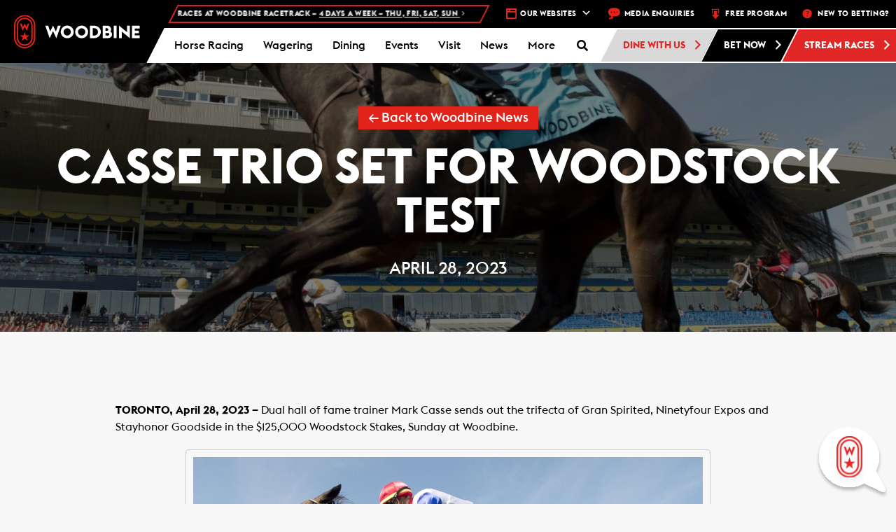

--- FILE ---
content_type: text/html; charset=UTF-8
request_url: https://woodbine.com/woodbine-news/casse-trio-set-for-woodstock-test/?id=772760401&long_events=1&ajaxCalendar=1&mo=6&yr=2023
body_size: 50332
content:
<!DOCTYPE html>
<!-- WEG-PRD-WOODBINE-WEB2 -->
<html lang="en-CA">

<head>
    <!-- Google Tag Manager -->
    <script>
        (function(w, d, s, l, i) {
            w[l] = w[l] || [];
            w[l].push({
                'gtm.start': new Date().getTime(),
                event: 'gtm.js'
            });
            var f = d.getElementsByTagName(s)[0],
                j = d.createElement(s),
                dl = l != 'dataLayer' ? '&l=' + l : '';
            j.async = true;
            j.src =
                'https://www.googletagmanager.com/gtm.js?id=' + i + dl;
            f.parentNode.insertBefore(j, f);
        })(window, document, 'script', 'dataLayer', 'GTM-TL3M45');
    </script>
    <!-- End Google Tag Manager -->
    <!-- Google Tag Manager Portal Page -->
    <script>
        (function(w, d, s, l, i) {
            w[l] = w[l] || [];
            w[l].push({
                'gtm.start': new Date().getTime(),
                event: 'gtm.js'
            });
            var f = d.getElementsByTagName(s)[0],
                j = d.createElement(s),
                dl = l != 'dataLayer' ? '&l=' + l : '';
            j.async = true;
            j.src =
                'https://www.googletagmanager.com/gtm.js?id=' + i + dl;
            f.parentNode.insertBefore(j, f);
        })(window, document, 'script', 'dataLayer', 'GTM-PCLRGBHJ');
    </script>
    <!-- End Google Tag Manager Portal Page -->
    <meta charset="UTF-8">
    <meta name="viewport" content="width=device-width, initial-scale=1.0">
    <meta http-equiv="X-UA-Compatible" content="IE=edge">

    <title>Casse trio set for Woodstock test - Woodbine Racetrack</title>

    <link rel="profile" href="http://gmpg.org/xfn/11">
    <link rel="pingback" href="https://woodbine.com/xmlrpc.php">




    <link rel="apple-touch-icon" sizes="180x180" href="/apple-touch-icon.png">
    <link rel="icon" type="image/png" sizes="32x32" href="/favicon-32x32.png">
    <link rel="icon" type="image/png" sizes="16x16" href="/favicon-16x16.png">
    <link rel="manifest" href="/manifest.json">
    <link rel="mask-icon" href="/safari-pinned-tab.svg" color="#5bbad5">
    <meta name="theme-color" content="#ffffff">

    <!-- Heat Map Testing -->
    <script type='text/javascript'>
        window.__lo_site_id = 166709;

        (function() {
            var wa = document.createElement('script');
            wa.type = 'text/javascript';
            wa.async = true;
            wa.src = 'https://d10lpsik1i8c69.cloudfront.net/w.js';
            var s = document.getElementsByTagName('script')[0];
            s.parentNode.insertBefore(wa, s);
        })();
    </script>




    
	<!-- Ads managed and served by AdPlugg - AdPlugg WordPress Ad Plugin v1.12.15 - https://www.adplugg.com -->
	<script data-cfasync="false">
		(function(ac) {
			var d = document, s = 'script', id = 'adplugg-adjs';
			var js, fjs = d.getElementsByTagName(s)[0];
			if (d.getElementById(id)) return;
			js = d.createElement(s); js.id = id; js.async = 1;
			js.src = '//www.adplugg.com/apusers/serve/' + ac + '/js/1.1/ad.js';
			fjs.parentNode.insertBefore(js, fjs);
		}('A48220179'));
	</script>
	<!-- / AdPlugg -->

			<meta name='robots' content='index, follow, max-image-preview:large, max-snippet:-1, max-video-preview:-1' />

	<!-- This site is optimized with the Yoast SEO plugin v24.7 - https://yoast.com/wordpress/plugins/seo/ -->
	<link rel="canonical" href="https://woodbine.com/woodbine-news/casse-trio-set-for-woodstock-test/" />
	<meta property="og:locale" content="en_US" />
	<meta property="og:type" content="article" />
	<meta property="og:title" content="Casse trio set for Woodstock test - Woodbine Racetrack" />
	<meta property="og:description" content="TORONTO, April 28, 2023 – Dual hall of fame trainer Mark Casse sends out the trifecta of Gran Spirited, Ninetyfour Expos and Stayhonor..." />
	<meta property="og:url" content="https://woodbine.com/woodbine-news/casse-trio-set-for-woodstock-test/" />
	<meta property="og:site_name" content="Woodbine Racetrack" />
	<meta property="article:published_time" content="2023-04-28T15:16:31+00:00" />
	<meta property="article:modified_time" content="2023-04-28T19:21:13+00:00" />
	<meta property="og:image" content="https://woodbine.com/wp-content/uploads/granspirited.jpeg" />
	<meta property="og:image:width" content="2025" />
	<meta property="og:image:height" content="1350" />
	<meta property="og:image:type" content="image/jpeg" />
	<meta name="author" content="grace" />
	<meta name="twitter:card" content="summary_large_image" />
	<meta name="twitter:label1" content="Written by" />
	<meta name="twitter:data1" content="grace" />
	<meta name="twitter:label2" content="Est. reading time" />
	<meta name="twitter:data2" content="4 minutes" />
	<script type="application/ld+json" class="yoast-schema-graph">{"@context":"https://schema.org","@graph":[{"@type":"WebPage","@id":"https://woodbine.com/woodbine-news/casse-trio-set-for-woodstock-test/","url":"https://woodbine.com/woodbine-news/casse-trio-set-for-woodstock-test/","name":"Casse trio set for Woodstock test - Woodbine Racetrack","isPartOf":{"@id":"https://woodbine.com/#website"},"primaryImageOfPage":{"@id":"https://woodbine.com/woodbine-news/casse-trio-set-for-woodstock-test/#primaryimage"},"image":{"@id":"https://woodbine.com/woodbine-news/casse-trio-set-for-woodstock-test/#primaryimage"},"thumbnailUrl":"https://woodbine.com/wp-content/uploads/granspirited.jpeg","datePublished":"2023-04-28T15:16:31+00:00","dateModified":"2023-04-28T19:21:13+00:00","author":{"@id":"https://woodbine.com/#/schema/person/9209e801403a657b5a057cdc21d48152"},"breadcrumb":{"@id":"https://woodbine.com/woodbine-news/casse-trio-set-for-woodstock-test/#breadcrumb"},"inLanguage":"en-CA","potentialAction":[{"@type":"ReadAction","target":["https://woodbine.com/woodbine-news/casse-trio-set-for-woodstock-test/"]}]},{"@type":"ImageObject","inLanguage":"en-CA","@id":"https://woodbine.com/woodbine-news/casse-trio-set-for-woodstock-test/#primaryimage","url":"https://woodbine.com/wp-content/uploads/granspirited.jpeg","contentUrl":"https://woodbine.com/wp-content/uploads/granspirited.jpeg","width":2025,"height":1350,"caption":"Gran Spirited and jockey Declan Carroll winning the Simcoe Stakes on August 28, 2022 at Woodbine (Michael Burns Photo)"},{"@type":"BreadcrumbList","@id":"https://woodbine.com/woodbine-news/casse-trio-set-for-woodstock-test/#breadcrumb","itemListElement":[{"@type":"ListItem","position":1,"name":"Home","item":"https://woodbine.com/"},{"@type":"ListItem","position":2,"name":"Casse trio set for Woodstock test"}]},{"@type":"WebSite","@id":"https://woodbine.com/#website","url":"https://woodbine.com/","name":"Woodbine Racetrack","description":"","potentialAction":[{"@type":"SearchAction","target":{"@type":"EntryPoint","urlTemplate":"https://woodbine.com/?s={search_term_string}"},"query-input":{"@type":"PropertyValueSpecification","valueRequired":true,"valueName":"search_term_string"}}],"inLanguage":"en-CA"},{"@type":"Person","@id":"https://woodbine.com/#/schema/person/9209e801403a657b5a057cdc21d48152","name":"grace","image":{"@type":"ImageObject","inLanguage":"en-CA","@id":"https://woodbine.com/#/schema/person/image/","url":"https://secure.gravatar.com/avatar/b7c19feccbbc4043664bfa04e711cee9?s=96&d=mm&r=g","contentUrl":"https://secure.gravatar.com/avatar/b7c19feccbbc4043664bfa04e711cee9?s=96&d=mm&r=g","caption":"grace"},"url":"https://woodbine.com/author/grace/"}]}</script>
	<!-- / Yoast SEO plugin. -->


<link rel='dns-prefetch' href='//maps.googleapis.com' />
<link rel='dns-prefetch' href='//app-ab19.marketo.com' />
<link rel='dns-prefetch' href='//static.addtoany.com' />
<link rel="alternate" type="application/rss+xml" title="Woodbine Racetrack &raquo; Feed" href="https://woodbine.com/feed/" />
<link rel="alternate" type="application/rss+xml" title="Woodbine Racetrack &raquo; Comments Feed" href="https://woodbine.com/comments/feed/" />
<script type="text/javascript">
/* <![CDATA[ */
window._wpemojiSettings = {"baseUrl":"https:\/\/s.w.org\/images\/core\/emoji\/15.0.3\/72x72\/","ext":".png","svgUrl":"https:\/\/s.w.org\/images\/core\/emoji\/15.0.3\/svg\/","svgExt":".svg","source":{"concatemoji":"https:\/\/woodbine.com\/wp-includes\/js\/wp-emoji-release.min.js?ver=6.6.2"}};
/*! This file is auto-generated */
!function(i,n){var o,s,e;function c(e){try{var t={supportTests:e,timestamp:(new Date).valueOf()};sessionStorage.setItem(o,JSON.stringify(t))}catch(e){}}function p(e,t,n){e.clearRect(0,0,e.canvas.width,e.canvas.height),e.fillText(t,0,0);var t=new Uint32Array(e.getImageData(0,0,e.canvas.width,e.canvas.height).data),r=(e.clearRect(0,0,e.canvas.width,e.canvas.height),e.fillText(n,0,0),new Uint32Array(e.getImageData(0,0,e.canvas.width,e.canvas.height).data));return t.every(function(e,t){return e===r[t]})}function u(e,t,n){switch(t){case"flag":return n(e,"\ud83c\udff3\ufe0f\u200d\u26a7\ufe0f","\ud83c\udff3\ufe0f\u200b\u26a7\ufe0f")?!1:!n(e,"\ud83c\uddfa\ud83c\uddf3","\ud83c\uddfa\u200b\ud83c\uddf3")&&!n(e,"\ud83c\udff4\udb40\udc67\udb40\udc62\udb40\udc65\udb40\udc6e\udb40\udc67\udb40\udc7f","\ud83c\udff4\u200b\udb40\udc67\u200b\udb40\udc62\u200b\udb40\udc65\u200b\udb40\udc6e\u200b\udb40\udc67\u200b\udb40\udc7f");case"emoji":return!n(e,"\ud83d\udc26\u200d\u2b1b","\ud83d\udc26\u200b\u2b1b")}return!1}function f(e,t,n){var r="undefined"!=typeof WorkerGlobalScope&&self instanceof WorkerGlobalScope?new OffscreenCanvas(300,150):i.createElement("canvas"),a=r.getContext("2d",{willReadFrequently:!0}),o=(a.textBaseline="top",a.font="600 32px Arial",{});return e.forEach(function(e){o[e]=t(a,e,n)}),o}function t(e){var t=i.createElement("script");t.src=e,t.defer=!0,i.head.appendChild(t)}"undefined"!=typeof Promise&&(o="wpEmojiSettingsSupports",s=["flag","emoji"],n.supports={everything:!0,everythingExceptFlag:!0},e=new Promise(function(e){i.addEventListener("DOMContentLoaded",e,{once:!0})}),new Promise(function(t){var n=function(){try{var e=JSON.parse(sessionStorage.getItem(o));if("object"==typeof e&&"number"==typeof e.timestamp&&(new Date).valueOf()<e.timestamp+604800&&"object"==typeof e.supportTests)return e.supportTests}catch(e){}return null}();if(!n){if("undefined"!=typeof Worker&&"undefined"!=typeof OffscreenCanvas&&"undefined"!=typeof URL&&URL.createObjectURL&&"undefined"!=typeof Blob)try{var e="postMessage("+f.toString()+"("+[JSON.stringify(s),u.toString(),p.toString()].join(",")+"));",r=new Blob([e],{type:"text/javascript"}),a=new Worker(URL.createObjectURL(r),{name:"wpTestEmojiSupports"});return void(a.onmessage=function(e){c(n=e.data),a.terminate(),t(n)})}catch(e){}c(n=f(s,u,p))}t(n)}).then(function(e){for(var t in e)n.supports[t]=e[t],n.supports.everything=n.supports.everything&&n.supports[t],"flag"!==t&&(n.supports.everythingExceptFlag=n.supports.everythingExceptFlag&&n.supports[t]);n.supports.everythingExceptFlag=n.supports.everythingExceptFlag&&!n.supports.flag,n.DOMReady=!1,n.readyCallback=function(){n.DOMReady=!0}}).then(function(){return e}).then(function(){var e;n.supports.everything||(n.readyCallback(),(e=n.source||{}).concatemoji?t(e.concatemoji):e.wpemoji&&e.twemoji&&(t(e.twemoji),t(e.wpemoji)))}))}((window,document),window._wpemojiSettings);
/* ]]> */
</script>
<link rel='stylesheet' id='wpmf-bakery-style-css' href='https://woodbine.com/wp-content/plugins/wp-media-folder/assets/css/vc_style.css?ver=6.0.3' type='text/css' media='all' />
<link rel='stylesheet' id='wpmf-bakery-display-gallery-style-css' href='https://woodbine.com/wp-content/plugins/wp-media-folder/assets/css/display-gallery/style-display-gallery.css?ver=6.0.3' type='text/css' media='all' />
<style id='wp-emoji-styles-inline-css' type='text/css'>

	img.wp-smiley, img.emoji {
		display: inline !important;
		border: none !important;
		box-shadow: none !important;
		height: 1em !important;
		width: 1em !important;
		margin: 0 0.07em !important;
		vertical-align: -0.1em !important;
		background: none !important;
		padding: 0 !important;
	}
</style>
<link rel='stylesheet' id='wp-block-library-css' href='https://woodbine.com/wp-includes/css/dist/block-library/style.min.css?ver=6.6.2' type='text/css' media='all' />
<style id='classic-theme-styles-inline-css' type='text/css'>
/*! This file is auto-generated */
.wp-block-button__link{color:#fff;background-color:#32373c;border-radius:9999px;box-shadow:none;text-decoration:none;padding:calc(.667em + 2px) calc(1.333em + 2px);font-size:1.125em}.wp-block-file__button{background:#32373c;color:#fff;text-decoration:none}
</style>
<style id='global-styles-inline-css' type='text/css'>
:root{--wp--preset--aspect-ratio--square: 1;--wp--preset--aspect-ratio--4-3: 4/3;--wp--preset--aspect-ratio--3-4: 3/4;--wp--preset--aspect-ratio--3-2: 3/2;--wp--preset--aspect-ratio--2-3: 2/3;--wp--preset--aspect-ratio--16-9: 16/9;--wp--preset--aspect-ratio--9-16: 9/16;--wp--preset--color--black: #000000;--wp--preset--color--cyan-bluish-gray: #abb8c3;--wp--preset--color--white: #ffffff;--wp--preset--color--pale-pink: #f78da7;--wp--preset--color--vivid-red: #cf2e2e;--wp--preset--color--luminous-vivid-orange: #ff6900;--wp--preset--color--luminous-vivid-amber: #fcb900;--wp--preset--color--light-green-cyan: #7bdcb5;--wp--preset--color--vivid-green-cyan: #00d084;--wp--preset--color--pale-cyan-blue: #8ed1fc;--wp--preset--color--vivid-cyan-blue: #0693e3;--wp--preset--color--vivid-purple: #9b51e0;--wp--preset--gradient--vivid-cyan-blue-to-vivid-purple: linear-gradient(135deg,rgba(6,147,227,1) 0%,rgb(155,81,224) 100%);--wp--preset--gradient--light-green-cyan-to-vivid-green-cyan: linear-gradient(135deg,rgb(122,220,180) 0%,rgb(0,208,130) 100%);--wp--preset--gradient--luminous-vivid-amber-to-luminous-vivid-orange: linear-gradient(135deg,rgba(252,185,0,1) 0%,rgba(255,105,0,1) 100%);--wp--preset--gradient--luminous-vivid-orange-to-vivid-red: linear-gradient(135deg,rgba(255,105,0,1) 0%,rgb(207,46,46) 100%);--wp--preset--gradient--very-light-gray-to-cyan-bluish-gray: linear-gradient(135deg,rgb(238,238,238) 0%,rgb(169,184,195) 100%);--wp--preset--gradient--cool-to-warm-spectrum: linear-gradient(135deg,rgb(74,234,220) 0%,rgb(151,120,209) 20%,rgb(207,42,186) 40%,rgb(238,44,130) 60%,rgb(251,105,98) 80%,rgb(254,248,76) 100%);--wp--preset--gradient--blush-light-purple: linear-gradient(135deg,rgb(255,206,236) 0%,rgb(152,150,240) 100%);--wp--preset--gradient--blush-bordeaux: linear-gradient(135deg,rgb(254,205,165) 0%,rgb(254,45,45) 50%,rgb(107,0,62) 100%);--wp--preset--gradient--luminous-dusk: linear-gradient(135deg,rgb(255,203,112) 0%,rgb(199,81,192) 50%,rgb(65,88,208) 100%);--wp--preset--gradient--pale-ocean: linear-gradient(135deg,rgb(255,245,203) 0%,rgb(182,227,212) 50%,rgb(51,167,181) 100%);--wp--preset--gradient--electric-grass: linear-gradient(135deg,rgb(202,248,128) 0%,rgb(113,206,126) 100%);--wp--preset--gradient--midnight: linear-gradient(135deg,rgb(2,3,129) 0%,rgb(40,116,252) 100%);--wp--preset--font-size--small: 13px;--wp--preset--font-size--medium: 20px;--wp--preset--font-size--large: 36px;--wp--preset--font-size--x-large: 42px;--wp--preset--spacing--20: 0.44rem;--wp--preset--spacing--30: 0.67rem;--wp--preset--spacing--40: 1rem;--wp--preset--spacing--50: 1.5rem;--wp--preset--spacing--60: 2.25rem;--wp--preset--spacing--70: 3.38rem;--wp--preset--spacing--80: 5.06rem;--wp--preset--shadow--natural: 6px 6px 9px rgba(0, 0, 0, 0.2);--wp--preset--shadow--deep: 12px 12px 50px rgba(0, 0, 0, 0.4);--wp--preset--shadow--sharp: 6px 6px 0px rgba(0, 0, 0, 0.2);--wp--preset--shadow--outlined: 6px 6px 0px -3px rgba(255, 255, 255, 1), 6px 6px rgba(0, 0, 0, 1);--wp--preset--shadow--crisp: 6px 6px 0px rgba(0, 0, 0, 1);}:where(.is-layout-flex){gap: 0.5em;}:where(.is-layout-grid){gap: 0.5em;}body .is-layout-flex{display: flex;}.is-layout-flex{flex-wrap: wrap;align-items: center;}.is-layout-flex > :is(*, div){margin: 0;}body .is-layout-grid{display: grid;}.is-layout-grid > :is(*, div){margin: 0;}:where(.wp-block-columns.is-layout-flex){gap: 2em;}:where(.wp-block-columns.is-layout-grid){gap: 2em;}:where(.wp-block-post-template.is-layout-flex){gap: 1.25em;}:where(.wp-block-post-template.is-layout-grid){gap: 1.25em;}.has-black-color{color: var(--wp--preset--color--black) !important;}.has-cyan-bluish-gray-color{color: var(--wp--preset--color--cyan-bluish-gray) !important;}.has-white-color{color: var(--wp--preset--color--white) !important;}.has-pale-pink-color{color: var(--wp--preset--color--pale-pink) !important;}.has-vivid-red-color{color: var(--wp--preset--color--vivid-red) !important;}.has-luminous-vivid-orange-color{color: var(--wp--preset--color--luminous-vivid-orange) !important;}.has-luminous-vivid-amber-color{color: var(--wp--preset--color--luminous-vivid-amber) !important;}.has-light-green-cyan-color{color: var(--wp--preset--color--light-green-cyan) !important;}.has-vivid-green-cyan-color{color: var(--wp--preset--color--vivid-green-cyan) !important;}.has-pale-cyan-blue-color{color: var(--wp--preset--color--pale-cyan-blue) !important;}.has-vivid-cyan-blue-color{color: var(--wp--preset--color--vivid-cyan-blue) !important;}.has-vivid-purple-color{color: var(--wp--preset--color--vivid-purple) !important;}.has-black-background-color{background-color: var(--wp--preset--color--black) !important;}.has-cyan-bluish-gray-background-color{background-color: var(--wp--preset--color--cyan-bluish-gray) !important;}.has-white-background-color{background-color: var(--wp--preset--color--white) !important;}.has-pale-pink-background-color{background-color: var(--wp--preset--color--pale-pink) !important;}.has-vivid-red-background-color{background-color: var(--wp--preset--color--vivid-red) !important;}.has-luminous-vivid-orange-background-color{background-color: var(--wp--preset--color--luminous-vivid-orange) !important;}.has-luminous-vivid-amber-background-color{background-color: var(--wp--preset--color--luminous-vivid-amber) !important;}.has-light-green-cyan-background-color{background-color: var(--wp--preset--color--light-green-cyan) !important;}.has-vivid-green-cyan-background-color{background-color: var(--wp--preset--color--vivid-green-cyan) !important;}.has-pale-cyan-blue-background-color{background-color: var(--wp--preset--color--pale-cyan-blue) !important;}.has-vivid-cyan-blue-background-color{background-color: var(--wp--preset--color--vivid-cyan-blue) !important;}.has-vivid-purple-background-color{background-color: var(--wp--preset--color--vivid-purple) !important;}.has-black-border-color{border-color: var(--wp--preset--color--black) !important;}.has-cyan-bluish-gray-border-color{border-color: var(--wp--preset--color--cyan-bluish-gray) !important;}.has-white-border-color{border-color: var(--wp--preset--color--white) !important;}.has-pale-pink-border-color{border-color: var(--wp--preset--color--pale-pink) !important;}.has-vivid-red-border-color{border-color: var(--wp--preset--color--vivid-red) !important;}.has-luminous-vivid-orange-border-color{border-color: var(--wp--preset--color--luminous-vivid-orange) !important;}.has-luminous-vivid-amber-border-color{border-color: var(--wp--preset--color--luminous-vivid-amber) !important;}.has-light-green-cyan-border-color{border-color: var(--wp--preset--color--light-green-cyan) !important;}.has-vivid-green-cyan-border-color{border-color: var(--wp--preset--color--vivid-green-cyan) !important;}.has-pale-cyan-blue-border-color{border-color: var(--wp--preset--color--pale-cyan-blue) !important;}.has-vivid-cyan-blue-border-color{border-color: var(--wp--preset--color--vivid-cyan-blue) !important;}.has-vivid-purple-border-color{border-color: var(--wp--preset--color--vivid-purple) !important;}.has-vivid-cyan-blue-to-vivid-purple-gradient-background{background: var(--wp--preset--gradient--vivid-cyan-blue-to-vivid-purple) !important;}.has-light-green-cyan-to-vivid-green-cyan-gradient-background{background: var(--wp--preset--gradient--light-green-cyan-to-vivid-green-cyan) !important;}.has-luminous-vivid-amber-to-luminous-vivid-orange-gradient-background{background: var(--wp--preset--gradient--luminous-vivid-amber-to-luminous-vivid-orange) !important;}.has-luminous-vivid-orange-to-vivid-red-gradient-background{background: var(--wp--preset--gradient--luminous-vivid-orange-to-vivid-red) !important;}.has-very-light-gray-to-cyan-bluish-gray-gradient-background{background: var(--wp--preset--gradient--very-light-gray-to-cyan-bluish-gray) !important;}.has-cool-to-warm-spectrum-gradient-background{background: var(--wp--preset--gradient--cool-to-warm-spectrum) !important;}.has-blush-light-purple-gradient-background{background: var(--wp--preset--gradient--blush-light-purple) !important;}.has-blush-bordeaux-gradient-background{background: var(--wp--preset--gradient--blush-bordeaux) !important;}.has-luminous-dusk-gradient-background{background: var(--wp--preset--gradient--luminous-dusk) !important;}.has-pale-ocean-gradient-background{background: var(--wp--preset--gradient--pale-ocean) !important;}.has-electric-grass-gradient-background{background: var(--wp--preset--gradient--electric-grass) !important;}.has-midnight-gradient-background{background: var(--wp--preset--gradient--midnight) !important;}.has-small-font-size{font-size: var(--wp--preset--font-size--small) !important;}.has-medium-font-size{font-size: var(--wp--preset--font-size--medium) !important;}.has-large-font-size{font-size: var(--wp--preset--font-size--large) !important;}.has-x-large-font-size{font-size: var(--wp--preset--font-size--x-large) !important;}
:where(.wp-block-post-template.is-layout-flex){gap: 1.25em;}:where(.wp-block-post-template.is-layout-grid){gap: 1.25em;}
:where(.wp-block-columns.is-layout-flex){gap: 2em;}:where(.wp-block-columns.is-layout-grid){gap: 2em;}
:root :where(.wp-block-pullquote){font-size: 1.5em;line-height: 1.6;}
</style>
<link rel='stylesheet' id='bootstrap-chosen-css' href='https://woodbine.com/wp-content/plugins/woodbine/StyleSheet/chosen.min.css?ver=6.6.2' type='text/css' media='all' />
<link rel='stylesheet' id='woodbinecss-css' href='https://woodbine.com/wp-content/plugins/woodbine/StyleSheet/woodbine.css?ver=191004' type='text/css' media='all' />
<link rel='stylesheet' id='animate-css' href='https://woodbine.com/wp-content/plugins/woodbine/StyleSheet/animate.css?ver=6.6.2' type='text/css' media='all' />
<link rel='stylesheet' id='whitecap-fontawesome-css' href='https://woodbine.com/wp-content/plugins/woodbine/StyleSheet/font-awesome.min.css?ver=6.6.2' type='text/css' media='all' />
<link rel='stylesheet' id='kendo-bootstrap-css' href='https://woodbine.com/wp-content/plugins/woodbine/StyleSheet/Kendo/kendo.bootstrap.min.css?ver=6.6.2' type='text/css' media='all' />
<link rel='stylesheet' id='kendo-common-css' href='https://woodbine.com/wp-content/plugins/woodbine/StyleSheet/Kendo/kendo.common-bootstrap.min.css?ver=6.6.2' type='text/css' media='all' />
<link rel='stylesheet' id='jquery-datePicker-1-css' href='https://woodbine.com/wp-content/plugins/woodbine/Components/Datepicker/Css/bootstrap.css?ver=6.6.2' type='text/css' media='all' />
<link rel='stylesheet' id='jquery-datePicker-5-css' href='https://woodbine.com/wp-content/plugins/woodbine/Components/Datepicker/Css/bootstrap-datetimepicker.css?ver=6.6.2' type='text/css' media='all' />
<link rel='stylesheet' id='workday-style-css' href='https://woodbine.com/wp-content/plugins/woodbine/StyleSheet/workday.css?ver=2024.09.16.01' type='text/css' media='all' />
<link rel='stylesheet' id='api-style-css' href='https://woodbine.com/wp-content/plugins/woodbine/StyleSheet/api-style.css?ver=2024.10.03' type='text/css' media='all' />
<link rel='stylesheet' id='footable-css-css' href='https://woodbine.com/wp-content/plugins/woodbine/StyleSheet/footable.bootstrap.min.css?ver=6.6.2' type='text/css' media='all' />
<link rel='stylesheet' id='events-manager-css' href='https://woodbine.com/wp-content/plugins/events-manager/includes/css/events-manager.min.css?ver=6.6.4.4' type='text/css' media='all' />
<style id='events-manager-inline-css' type='text/css'>
body .em { --font-family : inherit; --font-weight : inherit; --font-size : 1em; --line-height : inherit; }
</style>
<link rel='stylesheet' id='qligg-swiper-css' href='https://woodbine.com/wp-content/plugins/insta-gallery/assets/frontend/swiper/swiper.min.css?ver=4.6.4' type='text/css' media='all' />
<link rel='stylesheet' id='qligg-frontend-css' href='https://woodbine.com/wp-content/plugins/insta-gallery/build/frontend/css/style.css?ver=4.6.4' type='text/css' media='all' />
<link rel='stylesheet' id='wb-chatbot-plugin-style-css' href='https://woodbine.com/wp-content/plugins/woodbine-chatbot/woodbine-chatbot.css?t=clear&#038;ver=6.6.2' type='text/css' media='all' />
<link rel='stylesheet' id='dashicons-css' href='https://woodbine.com/wp-includes/css/dashicons.min.css?ver=6.6.2' type='text/css' media='all' />
<link rel='stylesheet' id='addtoany-css' href='https://woodbine.com/wp-content/plugins/add-to-any/addtoany.min.css?ver=1.16' type='text/css' media='all' />
<link rel='stylesheet' id='ubermenu-css' href='https://woodbine.com/wp-content/plugins/ubermenu/pro/assets/css/ubermenu.min.css?ver=3.8.5' type='text/css' media='all' />
<link rel='stylesheet' id='ubermenu-grey-white-css' href='https://woodbine.com/wp-content/plugins/ubermenu/assets/css/skins/blackwhite.css?ver=6.6.2' type='text/css' media='all' />
<link rel='stylesheet' id='ubermenu-font-awesome-all-css' href='https://woodbine.com/wp-content/plugins/ubermenu/assets/fontawesome/css/all.min.css?ver=6.6.2' type='text/css' media='all' />
<link rel='stylesheet' id='_tk-bootstrap-wp-css' href='https://woodbine.com/wp-content/themes/woodbine/includes/css/bootstrap-wp.css?ver=6.6.2' type='text/css' media='all' />
<link rel='stylesheet' id='_tk-bootstrap-css' href='https://woodbine.com/wp-content/themes/woodbine/includes/resources/bootstrap/css/bootstrap.min.css?ver=6.6.2' type='text/css' media='all' />
<link rel='stylesheet' id='_tk-font-awesome-css' href='https://woodbine.com/wp-content/themes/woodbine/includes/css/font-awesome.min.css?ver=4.1.0' type='text/css' media='all' />
<link rel='stylesheet' id='_tk-style-css' href='https://woodbine.com/wp-content/themes/woodbine/editor-style.css?ver=6.6.2' type='text/css' media='all' />
<link rel='stylesheet' id='main_style-css' href='https://woodbine.com/wp-content/themes/woodbine/style.css?ver=12' type='text/css' media='all' />
<script type="text/javascript" src="https://woodbine.com/wp-content/plugins/woodbine/JavaScript/woodbine.champions.js?ver=6.6.2" id="woodbine-champions-js-js"></script>
<script type="text/javascript" src="https://maps.googleapis.com/maps/api/js?key=AIzaSyBn0bJXe2uvqkb3Kolb85CHeCyyLOtq7F0&amp;libraries=places&amp;ver=6.6.2" id="googlemap-js"></script>
<script type="text/javascript" src="https://woodbine.com/wp-includes/js/dist/vendor/moment.min.js?ver=2.29.4" id="moment-js"></script>
<script type="text/javascript" id="moment-js-after">
/* <![CDATA[ */
moment.updateLocale( 'en_CA', {"months":["January","February","March","April","May","June","July","August","September","October","November","December"],"monthsShort":["Jan","Feb","Mar","Apr","May","Jun","Jul","Aug","Sep","Oct","Nov","Dec"],"weekdays":["Sunday","Monday","Tuesday","Wednesday","Thursday","Friday","Saturday"],"weekdaysShort":["Sun","Mon","Tue","Wed","Thu","Fri","Sat"],"week":{"dow":1},"longDateFormat":{"LT":"g:i a","LTS":null,"L":null,"LL":"F j, Y","LLL":"j F Y g:i a","LLLL":null}} );
/* ]]> */
</script>
<script type="text/javascript" src="https://woodbine.com/wp-content/plugins/woodbine/JavaScript/vue.js?ver=6.6.2" id="vuejs-js"></script>
<script type="text/javascript" id="jquery-core-js-extra">
/* <![CDATA[ */
var wn = {"ajax_url":"https:\/\/woodbine.com\/wp-admin\/admin-ajax.php"};
/* ]]> */
</script>
<script type="text/javascript" src="https://woodbine.com/wp-includes/js/jquery/jquery.min.js?ver=3.7.1" id="jquery-core-js"></script>
<script type="text/javascript" src="https://woodbine.com/wp-includes/js/jquery/jquery-migrate.min.js?ver=3.4.1" id="jquery-migrate-js"></script>
<script type="text/javascript" id="woodbinejs-js-extra">
/* <![CDATA[ */
var woodbinejs = {"ajax_url":"https:\/\/woodbine.com\/wp-admin\/admin-ajax.php","nonce":"MWZkYTQ4ZGQzYg=="};
/* ]]> */
</script>
<script type="text/javascript" src="https://woodbine.com/wp-content/plugins/woodbine/JavaScript/woodbine.js?ver=2111237" id="woodbinejs-js"></script>
<script type="text/javascript" src="https://woodbine.com/wp-content/plugins/woodbine/JavaScript/woodbine.video.js?ver=20211227" id="woodbine-video-js"></script>
<script type="text/javascript" src="https://woodbine.com/wp-content/plugins/woodbine/JavaScript/js-coockie.js?ver=6.6.2" id="js-cookie-js"></script>
<script type="text/javascript" src="//app-ab19.marketo.com/js/forms2/js/forms2.min.js?ver=6.6.2" id="marketo-js"></script>
<script type="text/javascript" src="https://woodbine.com/wp-content/plugins/woodbine/JavaScript/mobile-detect.min.js?ver=6.6.2" id="mobile-detect-js"></script>
<script type="text/javascript" src="https://woodbine.com/wp-content/plugins/woodbine/JavaScript/jquery.upcoming.js?ver=6.6.2" id="upcoming-js"></script>
<script type="text/javascript" src="https://woodbine.com/wp-content/plugins/woodbine/Components/Datepicker/js/bootstrap-datetimepicker.js?ver=6.6.2" id="jquery-datePicker-4-js"></script>
<script type="text/javascript" src="https://woodbine.com/wp-content/plugins/woodbine/JavaScript/footable.min.js?ver=6.6.2" id="footable-js-js"></script>
<script type="text/javascript" id="addtoany-core-js-before">
/* <![CDATA[ */
window.a2a_config=window.a2a_config||{};a2a_config.callbacks=[];a2a_config.overlays=[];a2a_config.templates={};a2a_localize = {
	Share: "Share",
	Save: "Save",
	Subscribe: "Subscribe",
	Email: "Email",
	Bookmark: "Bookmark",
	ShowAll: "Show All",
	ShowLess: "Show less",
	FindServices: "Find service(s)",
	FindAnyServiceToAddTo: "Instantly find any service to add to",
	PoweredBy: "Powered by",
	ShareViaEmail: "Share via email",
	SubscribeViaEmail: "Subscribe via email",
	BookmarkInYourBrowser: "Bookmark in your browser",
	BookmarkInstructions: "Press Ctrl+D or \u2318+D to bookmark this page",
	AddToYourFavorites: "Add to your favourites",
	SendFromWebOrProgram: "Send from any email address or email program",
	EmailProgram: "Email program",
	More: "More&#8230;",
	ThanksForSharing: "Thanks for sharing!",
	ThanksForFollowing: "Thanks for following!"
};
/* ]]> */
</script>
<script type="text/javascript" defer src="https://static.addtoany.com/menu/page.js" id="addtoany-core-js"></script>
<script type="text/javascript" defer src="https://woodbine.com/wp-content/plugins/add-to-any/addtoany.min.js?ver=1.1" id="addtoany-jquery-js"></script>
<script type="text/javascript" src="https://woodbine.com/wp-includes/js/jquery/ui/core.min.js?ver=1.13.3" id="jquery-ui-core-js"></script>
<script type="text/javascript" src="https://woodbine.com/wp-includes/js/jquery/ui/mouse.min.js?ver=1.13.3" id="jquery-ui-mouse-js"></script>
<script type="text/javascript" src="https://woodbine.com/wp-includes/js/jquery/ui/sortable.min.js?ver=1.13.3" id="jquery-ui-sortable-js"></script>
<script type="text/javascript" src="https://woodbine.com/wp-includes/js/jquery/ui/datepicker.min.js?ver=1.13.3" id="jquery-ui-datepicker-js"></script>
<script type="text/javascript" id="jquery-ui-datepicker-js-after">
/* <![CDATA[ */
jQuery(function(jQuery){jQuery.datepicker.setDefaults({"closeText":"Close","currentText":"Today","monthNames":["January","February","March","April","May","June","July","August","September","October","November","December"],"monthNamesShort":["Jan","Feb","Mar","Apr","May","Jun","Jul","Aug","Sep","Oct","Nov","Dec"],"nextText":"Next","prevText":"Previous","dayNames":["Sunday","Monday","Tuesday","Wednesday","Thursday","Friday","Saturday"],"dayNamesShort":["Sun","Mon","Tue","Wed","Thu","Fri","Sat"],"dayNamesMin":["S","M","T","W","T","F","S"],"dateFormat":"MM d, yy","firstDay":1,"isRTL":false});});
/* ]]> */
</script>
<script type="text/javascript" src="https://woodbine.com/wp-includes/js/jquery/ui/resizable.min.js?ver=1.13.3" id="jquery-ui-resizable-js"></script>
<script type="text/javascript" src="https://woodbine.com/wp-includes/js/jquery/ui/draggable.min.js?ver=1.13.3" id="jquery-ui-draggable-js"></script>
<script type="text/javascript" src="https://woodbine.com/wp-includes/js/jquery/ui/controlgroup.min.js?ver=1.13.3" id="jquery-ui-controlgroup-js"></script>
<script type="text/javascript" src="https://woodbine.com/wp-includes/js/jquery/ui/checkboxradio.min.js?ver=1.13.3" id="jquery-ui-checkboxradio-js"></script>
<script type="text/javascript" src="https://woodbine.com/wp-includes/js/jquery/ui/button.min.js?ver=1.13.3" id="jquery-ui-button-js"></script>
<script type="text/javascript" src="https://woodbine.com/wp-includes/js/jquery/ui/dialog.min.js?ver=1.13.3" id="jquery-ui-dialog-js"></script>
<script type="text/javascript" id="events-manager-js-extra">
/* <![CDATA[ */
var EM = {"ajaxurl":"https:\/\/woodbine.com\/wp-admin\/admin-ajax.php","locationajaxurl":"https:\/\/woodbine.com\/wp-admin\/admin-ajax.php?action=locations_search","firstDay":"1","locale":"en","dateFormat":"yy-mm-dd","ui_css":"https:\/\/woodbine.com\/wp-content\/plugins\/events-manager\/includes\/css\/jquery-ui\/build.min.css","show24hours":"0","is_ssl":"1","autocomplete_limit":"10","calendar":{"breakpoints":{"small":560,"medium":908,"large":false}},"phone":"","datepicker":{"format":"d\/m\/Y"},"search":{"breakpoints":{"small":650,"medium":850,"full":false}},"url":"https:\/\/woodbine.com\/wp-content\/plugins\/events-manager","assets":{"input.em-uploader":{"js":{"em-uploader":{"url":"https:\/\/woodbine.com\/wp-content\/plugins\/events-manager\/includes\/js\/em-uploader.js","required":true,"event":"em_uploader_ready"}}}},"txt_search":"Search","txt_searching":"Searching...","txt_loading":"Loading..."};
/* ]]> */
</script>
<script type="text/javascript" src="https://woodbine.com/wp-content/plugins/events-manager/includes/js/events-manager.js?ver=6.6.4.4" id="events-manager-js"></script>
<script type="text/javascript" src="//woodbine.com/wp-content/plugins/revslider/sr6/assets/js/rbtools.min.js?ver=6.7.29" id="tp-tools-js"></script>
<script type="text/javascript" src="//woodbine.com/wp-content/plugins/revslider/sr6/assets/js/rs6.min.js?ver=6.7.30" id="revmin-js"></script>
<script type="text/javascript" src="https://woodbine.com/wp-content/themes/woodbine/includes/resources/bootstrap/js/bootstrap.min.js?ver=6.6.2" id="_tk-bootstrapjs-js"></script>
<script type="text/javascript" src="https://woodbine.com/wp-content/themes/woodbine/includes/js/bootstrap-wp.js?ver=12" id="_tk-bootstrapwp-js"></script>
<script type="text/javascript" src="https://woodbine.com/wp-content/themes/woodbine/includes/js/accesibility.js?ver=3.0" id="_tk_scripts-js"></script>
<script type="text/javascript" src="https://woodbine.com/wp-content/themes/woodbine/includes/js/menu-alignment.js?ver=12" id="alignment_script-js"></script>
<script type="text/javascript" src="https://woodbine.com/wp-content/themes/woodbine/includes/js/custom-code.js?ver=12" id="_tk_custom-js"></script>
<script></script><link rel="EditURI" type="application/rsd+xml" title="RSD" href="https://woodbine.com/xmlrpc.php?rsd" />
<meta name="generator" content="WordPress 6.6.2" />
<link rel='shortlink' href='https://woodbine.com/?p=29513' />
<style id="ubermenu-custom-generated-css">
/** Font Awesome 4 Compatibility **/
.fa{font-style:normal;font-variant:normal;font-weight:normal;font-family:FontAwesome;}

/** UberMenu Responsive Styles (Breakpoint Setting) **/
@media screen and (min-width: 992px){
  .ubermenu{ display:block !important; } .ubermenu-responsive .ubermenu-item.ubermenu-hide-desktop{ display:none !important; } .ubermenu-responsive.ubermenu-retractors-responsive .ubermenu-retractor-mobile{ display:none; }  /* Top level items full height */ .ubermenu.ubermenu-horizontal.ubermenu-items-vstretch .ubermenu-nav{   display:flex;   align-items:stretch; } .ubermenu.ubermenu-horizontal.ubermenu-items-vstretch .ubermenu-item.ubermenu-item-level-0{   display:flex;   flex-direction:column; } .ubermenu.ubermenu-horizontal.ubermenu-items-vstretch .ubermenu-item.ubermenu-item-level-0 > .ubermenu-target{   flex:1;   display:flex;   align-items:center; flex-wrap:wrap; } .ubermenu.ubermenu-horizontal.ubermenu-items-vstretch .ubermenu-item.ubermenu-item-level-0 > .ubermenu-target > .ubermenu-target-divider{ position:static; flex-basis:100%; } .ubermenu.ubermenu-horizontal.ubermenu-items-vstretch .ubermenu-item.ubermenu-item-level-0 > .ubermenu-target.ubermenu-item-layout-image_left > .ubermenu-target-text{ padding-left:1em; } .ubermenu.ubermenu-horizontal.ubermenu-items-vstretch .ubermenu-item.ubermenu-item-level-0 > .ubermenu-target.ubermenu-item-layout-image_right > .ubermenu-target-text{ padding-right:1em; } .ubermenu.ubermenu-horizontal.ubermenu-items-vstretch .ubermenu-item.ubermenu-item-level-0 > .ubermenu-target.ubermenu-item-layout-image_above, .ubermenu.ubermenu-horizontal.ubermenu-items-vstretch .ubermenu-item.ubermenu-item-level-0 > .ubermenu-target.ubermenu-item-layout-image_below{ flex-direction:column; } .ubermenu.ubermenu-horizontal.ubermenu-items-vstretch .ubermenu-item.ubermenu-item-level-0 > .ubermenu-submenu-drop{   top:100%; } .ubermenu.ubermenu-horizontal.ubermenu-items-vstretch .ubermenu-item-level-0:not(.ubermenu-align-right) + .ubermenu-item.ubermenu-align-right{ margin-left:auto; } .ubermenu.ubermenu-horizontal.ubermenu-items-vstretch .ubermenu-item.ubermenu-item-level-0 > .ubermenu-target.ubermenu-content-align-left{   justify-content:flex-start; } .ubermenu.ubermenu-horizontal.ubermenu-items-vstretch .ubermenu-item.ubermenu-item-level-0 > .ubermenu-target.ubermenu-content-align-center{   justify-content:center; } .ubermenu.ubermenu-horizontal.ubermenu-items-vstretch .ubermenu-item.ubermenu-item-level-0 > .ubermenu-target.ubermenu-content-align-right{   justify-content:flex-end; }  /* Force current submenu always open but below others */ .ubermenu-force-current-submenu .ubermenu-item-level-0.ubermenu-current-menu-item > .ubermenu-submenu-drop, .ubermenu-force-current-submenu .ubermenu-item-level-0.ubermenu-current-menu-ancestor > .ubermenu-submenu-drop {     display: block!important;     opacity: 1!important;     visibility: visible!important;     margin: 0!important;     top: auto!important;     height: auto;     z-index:19; }   /* Invert Horizontal menu to make subs go up */ .ubermenu-invert.ubermenu-horizontal .ubermenu-item-level-0 > .ubermenu-submenu-drop, .ubermenu-invert.ubermenu-horizontal.ubermenu-items-vstretch .ubermenu-item.ubermenu-item-level-0>.ubermenu-submenu-drop{  top:auto;  bottom:100%; } .ubermenu-invert.ubermenu-horizontal.ubermenu-sub-indicators .ubermenu-item-level-0.ubermenu-has-submenu-drop > .ubermenu-target > .ubermenu-sub-indicator{ transform:rotate(180deg); } /* Make second level flyouts fly up */ .ubermenu-invert.ubermenu-horizontal .ubermenu-submenu .ubermenu-item.ubermenu-active > .ubermenu-submenu-type-flyout{     top:auto;     bottom:0; } /* Clip the submenus properly when inverted */ .ubermenu-invert.ubermenu-horizontal .ubermenu-item-level-0 > .ubermenu-submenu-drop{     clip: rect(-5000px,5000px,auto,-5000px); }    /* Invert Vertical menu to make subs go left */ .ubermenu-invert.ubermenu-vertical .ubermenu-item-level-0 > .ubermenu-submenu-drop{   right:100%;   left:auto; } .ubermenu-invert.ubermenu-vertical.ubermenu-sub-indicators .ubermenu-item-level-0.ubermenu-item-has-children > .ubermenu-target > .ubermenu-sub-indicator{   right:auto;   left:10px; transform:rotate(90deg); } .ubermenu-vertical.ubermenu-invert .ubermenu-item > .ubermenu-submenu-drop {   clip: rect(-5000px,5000px,5000px,-5000px); } /* Vertical Flyout > Flyout */ .ubermenu-vertical.ubermenu-invert.ubermenu-sub-indicators .ubermenu-has-submenu-drop > .ubermenu-target{   padding-left:25px; } .ubermenu-vertical.ubermenu-invert .ubermenu-item > .ubermenu-target > .ubermenu-sub-indicator {   right:auto;   left:10px;   transform:rotate(90deg); } .ubermenu-vertical.ubermenu-invert .ubermenu-item > .ubermenu-submenu-drop.ubermenu-submenu-type-flyout, .ubermenu-vertical.ubermenu-invert .ubermenu-submenu-type-flyout > .ubermenu-item > .ubermenu-submenu-drop {   right: 100%;   left: auto; }  .ubermenu-responsive-toggle{ display:none; }
}
@media screen and (max-width: 991px){
   .ubermenu-responsive-toggle, .ubermenu-sticky-toggle-wrapper { display: block; }  .ubermenu-responsive{ width:100%; max-height:600px; visibility:visible; overflow:visible;  -webkit-transition:max-height 1s ease-in; transition:max-height .3s ease-in; } .ubermenu-responsive.ubermenu-mobile-accordion:not(.ubermenu-mobile-modal):not(.ubermenu-in-transition):not(.ubermenu-responsive-collapse){ max-height:none; } .ubermenu-responsive.ubermenu-items-align-center{   text-align:left; } .ubermenu-responsive.ubermenu{ margin:0; } .ubermenu-responsive.ubermenu .ubermenu-nav{ display:block; }  .ubermenu-responsive.ubermenu-responsive-nocollapse, .ubermenu-repsonsive.ubermenu-no-transitions{ display:block; max-height:none; }  .ubermenu-responsive.ubermenu-responsive-collapse{ max-height:none; visibility:visible; overflow:visible; } .ubermenu-responsive.ubermenu-responsive-collapse{ max-height:0; overflow:hidden !important; visibility:hidden; } .ubermenu-responsive.ubermenu-in-transition, .ubermenu-responsive.ubermenu-in-transition .ubermenu-nav{ overflow:hidden !important; visibility:visible; } .ubermenu-responsive.ubermenu-responsive-collapse:not(.ubermenu-in-transition){ border-top-width:0; border-bottom-width:0; } .ubermenu-responsive.ubermenu-responsive-collapse .ubermenu-item .ubermenu-submenu{ display:none; }  .ubermenu-responsive .ubermenu-item-level-0{ width:50%; } .ubermenu-responsive.ubermenu-responsive-single-column .ubermenu-item-level-0{ float:none; clear:both; width:100%; } .ubermenu-responsive .ubermenu-item.ubermenu-item-level-0 > .ubermenu-target{ border:none; box-shadow:none; } .ubermenu-responsive .ubermenu-item.ubermenu-has-submenu-flyout{ position:static; } .ubermenu-responsive.ubermenu-sub-indicators .ubermenu-submenu-type-flyout .ubermenu-has-submenu-drop > .ubermenu-target > .ubermenu-sub-indicator{ transform:rotate(0); right:10px; left:auto; } .ubermenu-responsive .ubermenu-nav .ubermenu-item .ubermenu-submenu.ubermenu-submenu-drop{ width:100%; min-width:100%; max-width:100%; top:auto; left:0 !important; } .ubermenu-responsive.ubermenu-has-border .ubermenu-nav .ubermenu-item .ubermenu-submenu.ubermenu-submenu-drop{ left: -1px !important; /* For borders */ } .ubermenu-responsive .ubermenu-submenu.ubermenu-submenu-type-mega > .ubermenu-item.ubermenu-column{ min-height:0; border-left:none;  float:left; /* override left/center/right content alignment */ display:block; } .ubermenu-responsive .ubermenu-item.ubermenu-active > .ubermenu-submenu.ubermenu-submenu-type-mega{     max-height:none;     height:auto;/*prevent overflow scrolling since android is still finicky*/     overflow:visible; } .ubermenu-responsive.ubermenu-transition-slide .ubermenu-item.ubermenu-in-transition > .ubermenu-submenu-drop{ max-height:1000px; /* because of slide transition */ } .ubermenu .ubermenu-submenu-type-flyout .ubermenu-submenu-type-mega{ min-height:0; } .ubermenu.ubermenu-responsive .ubermenu-column, .ubermenu.ubermenu-responsive .ubermenu-column-auto{ min-width:50%; } .ubermenu.ubermenu-responsive .ubermenu-autoclear > .ubermenu-column{ clear:none; } .ubermenu.ubermenu-responsive .ubermenu-column:nth-of-type(2n+1){ clear:both; } .ubermenu.ubermenu-responsive .ubermenu-submenu-retractor-top:not(.ubermenu-submenu-retractor-top-2) .ubermenu-column:nth-of-type(2n+1){ clear:none; } .ubermenu.ubermenu-responsive .ubermenu-submenu-retractor-top:not(.ubermenu-submenu-retractor-top-2) .ubermenu-column:nth-of-type(2n+2){ clear:both; }  .ubermenu-responsive-single-column-subs .ubermenu-submenu .ubermenu-item { float: none; clear: both; width: 100%; min-width: 100%; }  /* Submenu footer content */ .ubermenu .ubermenu-submenu-footer{     position:relative; clear:both;     bottom:auto;     right:auto; }   .ubermenu.ubermenu-responsive .ubermenu-tabs, .ubermenu.ubermenu-responsive .ubermenu-tabs-group, .ubermenu.ubermenu-responsive .ubermenu-tab, .ubermenu.ubermenu-responsive .ubermenu-tab-content-panel{ /** TABS SHOULD BE 100%  ACCORDION */ width:100%; min-width:100%; max-width:100%; left:0; } .ubermenu.ubermenu-responsive .ubermenu-tabs, .ubermenu.ubermenu-responsive .ubermenu-tab-content-panel{ min-height:0 !important;/* Override Inline Style from JS */ } .ubermenu.ubermenu-responsive .ubermenu-tabs{ z-index:15; } .ubermenu.ubermenu-responsive .ubermenu-tab-content-panel{ z-index:20; } /* Tab Layering */ .ubermenu-responsive .ubermenu-tab{ position:relative; } .ubermenu-responsive .ubermenu-tab.ubermenu-active{ position:relative; z-index:20; } .ubermenu-responsive .ubermenu-tab > .ubermenu-target{ border-width:0 0 1px 0; } .ubermenu-responsive.ubermenu-sub-indicators .ubermenu-tabs > .ubermenu-tabs-group > .ubermenu-tab.ubermenu-has-submenu-drop > .ubermenu-target > .ubermenu-sub-indicator{ transform:rotate(0); right:10px; left:auto; }  .ubermenu-responsive .ubermenu-tabs > .ubermenu-tabs-group > .ubermenu-tab > .ubermenu-tab-content-panel{ top:auto; border-width:1px; } .ubermenu-responsive .ubermenu-tab-layout-bottom > .ubermenu-tabs-group{ /*position:relative;*/ }   .ubermenu-reponsive .ubermenu-item-level-0 > .ubermenu-submenu-type-stack{ /* Top Level Stack Columns */ position:relative; }  .ubermenu-responsive .ubermenu-submenu-type-stack .ubermenu-column, .ubermenu-responsive .ubermenu-submenu-type-stack .ubermenu-column-auto{ /* Stack Columns */ width:100%; max-width:100%; }   .ubermenu-responsive .ubermenu-item-mini{ /* Mini items */ min-width:0; width:auto; float:left; clear:none !important; } .ubermenu-responsive .ubermenu-item.ubermenu-item-mini > a.ubermenu-target{ padding-left:20px; padding-right:20px; }   .ubermenu-responsive .ubermenu-item.ubermenu-hide-mobile{ /* Hiding items */ display:none !important; }  .ubermenu-responsive.ubermenu-hide-bkgs .ubermenu-submenu.ubermenu-submenu-bkg-img{ /** Hide Background Images in Submenu */ background-image:none; } .ubermenu.ubermenu-responsive .ubermenu-item-level-0.ubermenu-item-mini{ min-width:0; width:auto; } .ubermenu-vertical .ubermenu-item.ubermenu-item-level-0{ width:100%; } .ubermenu-vertical.ubermenu-sub-indicators .ubermenu-item-level-0.ubermenu-item-has-children > .ubermenu-target > .ubermenu-sub-indicator{ right:10px; left:auto; transform:rotate(0); } .ubermenu-vertical .ubermenu-item.ubermenu-item-level-0.ubermenu-relative.ubermenu-active > .ubermenu-submenu-drop.ubermenu-submenu-align-vertical_parent_item{     top:auto; }   .ubermenu.ubermenu-responsive .ubermenu-tabs{     position:static; } /* Tabs on Mobile with mouse (but not click) - leave space to hover off */ .ubermenu:not(.ubermenu-is-mobile):not(.ubermenu-submenu-indicator-closes) .ubermenu-submenu .ubermenu-tab[data-ubermenu-trigger="mouseover"] .ubermenu-tab-content-panel, .ubermenu:not(.ubermenu-is-mobile):not(.ubermenu-submenu-indicator-closes) .ubermenu-submenu .ubermenu-tab[data-ubermenu-trigger="hover_intent"] .ubermenu-tab-content-panel{     margin-left:6%; width:94%; min-width:94%; }  /* Sub indicator close visibility */ .ubermenu.ubermenu-submenu-indicator-closes .ubermenu-active > .ubermenu-target > .ubermenu-sub-indicator-close{ display:block; display: flex; align-items: center; justify-content: center; } .ubermenu.ubermenu-submenu-indicator-closes .ubermenu-active > .ubermenu-target > .ubermenu-sub-indicator{ display:none; }  .ubermenu .ubermenu-tabs .ubermenu-tab-content-panel{     box-shadow: 0 5px 10px rgba(0,0,0,.075); }  /* When submenus and items go full width, move items back to appropriate positioning */ .ubermenu .ubermenu-submenu-rtl {     direction: ltr; }   /* Fixed position mobile menu */ .ubermenu.ubermenu-mobile-modal{   position:fixed;   z-index:9999999; opacity:1;   top:0;   left:0;   width:100%;   width:100vw;   max-width:100%;   max-width:100vw; height:100%; height:calc(100vh - calc(100vh - 100%)); height:-webkit-fill-available; max-height:calc(100vh - calc(100vh - 100%)); max-height:-webkit-fill-available;   border:none; box-sizing:border-box;    display:flex;   flex-direction:column;   justify-content:flex-start; overflow-y:auto !important; /* for non-accordion mode */ overflow-x:hidden !important; overscroll-behavior: contain; transform:scale(1); transition-duration:.1s; transition-property: all; } .ubermenu.ubermenu-mobile-modal.ubermenu-mobile-accordion.ubermenu-interaction-press{ overflow-y:hidden !important; } .ubermenu.ubermenu-mobile-modal.ubermenu-responsive-collapse{ overflow:hidden !important; opacity:0; transform:scale(.9); visibility:hidden; } .ubermenu.ubermenu-mobile-modal .ubermenu-nav{   flex:1;   overflow-y:auto !important; overscroll-behavior: contain; } .ubermenu.ubermenu-mobile-modal .ubermenu-item-level-0{ margin:0; } .ubermenu.ubermenu-mobile-modal .ubermenu-mobile-close-button{ border:none; background:none; border-radius:0; padding:1em; color:inherit; display:inline-block; text-align:center; font-size:14px; } .ubermenu.ubermenu-mobile-modal .ubermenu-mobile-footer .ubermenu-mobile-close-button{ width: 100%; display: flex; align-items: center; justify-content: center; } .ubermenu.ubermenu-mobile-modal .ubermenu-mobile-footer .ubermenu-mobile-close-button .ubermenu-icon-essential, .ubermenu.ubermenu-mobile-modal .ubermenu-mobile-footer .ubermenu-mobile-close-button .fas.fa-times{ margin-right:.2em; }  /* Header/Footer Mobile content */ .ubermenu .ubermenu-mobile-header, .ubermenu .ubermenu-mobile-footer{ display:block; text-align:center; color:inherit; }  /* Accordion submenus mobile (single column tablet) */ .ubermenu.ubermenu-responsive-single-column.ubermenu-mobile-accordion.ubermenu-interaction-press .ubermenu-item > .ubermenu-submenu-drop, .ubermenu.ubermenu-responsive-single-column.ubermenu-mobile-accordion.ubermenu-interaction-press .ubermenu-tab > .ubermenu-tab-content-panel{ box-sizing:border-box; border-left:none; border-right:none; box-shadow:none; } .ubermenu.ubermenu-responsive-single-column.ubermenu-mobile-accordion.ubermenu-interaction-press .ubermenu-item.ubermenu-active > .ubermenu-submenu-drop, .ubermenu.ubermenu-responsive-single-column.ubermenu-mobile-accordion.ubermenu-interaction-press .ubermenu-tab.ubermenu-active > .ubermenu-tab-content-panel{   position:static; }   /* Accordion indented - remove borders and extra spacing from headers */ .ubermenu.ubermenu-mobile-accordion-indent .ubermenu-submenu.ubermenu-submenu-drop, .ubermenu.ubermenu-mobile-accordion-indent .ubermenu-submenu .ubermenu-item-header.ubermenu-has-submenu-stack > .ubermenu-target{   border:none; } .ubermenu.ubermenu-mobile-accordion-indent .ubermenu-submenu .ubermenu-item-header.ubermenu-has-submenu-stack > .ubermenu-submenu-type-stack{   padding-top:0; } /* Accordion dropdown indentation padding */ .ubermenu.ubermenu-mobile-accordion-indent .ubermenu-submenu-drop .ubermenu-submenu-drop .ubermenu-item > .ubermenu-target, .ubermenu.ubermenu-mobile-accordion-indent .ubermenu-submenu-drop .ubermenu-tab-content-panel .ubermenu-item > .ubermenu-target{   padding-left:calc( var(--ubermenu-accordion-indent) * 2 ); } .ubermenu.ubermenu-mobile-accordion-indent .ubermenu-submenu-drop .ubermenu-submenu-drop .ubermenu-submenu-drop .ubermenu-item > .ubermenu-target, .ubermenu.ubermenu-mobile-accordion-indent .ubermenu-submenu-drop .ubermenu-tab-content-panel .ubermenu-tab-content-panel .ubermenu-item > .ubermenu-target{   padding-left:calc( var(--ubermenu-accordion-indent) * 3 ); } .ubermenu.ubermenu-mobile-accordion-indent .ubermenu-submenu-drop .ubermenu-submenu-drop .ubermenu-submenu-drop .ubermenu-submenu-drop .ubermenu-item > .ubermenu-target, .ubermenu.ubermenu-mobile-accordion-indent .ubermenu-submenu-drop .ubermenu-tab-content-panel .ubermenu-tab-content-panel .ubermenu-tab-content-panel .ubermenu-item > .ubermenu-target{   padding-left:calc( var(--ubermenu-accordion-indent) * 4 ); } /* Reverse Accordion dropdown indentation padding */ .rtl .ubermenu.ubermenu-mobile-accordion-indent .ubermenu-submenu-drop .ubermenu-submenu-drop .ubermenu-item > .ubermenu-target, .rtl .ubermenu.ubermenu-mobile-accordion-indent .ubermenu-submenu-drop .ubermenu-tab-content-panel .ubermenu-item > .ubermenu-target{ padding-left:0;   padding-right:calc( var(--ubermenu-accordion-indent) * 2 ); } .rtl .ubermenu.ubermenu-mobile-accordion-indent .ubermenu-submenu-drop .ubermenu-submenu-drop .ubermenu-submenu-drop .ubermenu-item > .ubermenu-target, .rtl .ubermenu.ubermenu-mobile-accordion-indent .ubermenu-submenu-drop .ubermenu-tab-content-panel .ubermenu-tab-content-panel .ubermenu-item > .ubermenu-target{ padding-left:0; padding-right:calc( var(--ubermenu-accordion-indent) * 3 ); } .rtl .ubermenu.ubermenu-mobile-accordion-indent .ubermenu-submenu-drop .ubermenu-submenu-drop .ubermenu-submenu-drop .ubermenu-submenu-drop .ubermenu-item > .ubermenu-target, .rtl .ubermenu.ubermenu-mobile-accordion-indent .ubermenu-submenu-drop .ubermenu-tab-content-panel .ubermenu-tab-content-panel .ubermenu-tab-content-panel .ubermenu-item > .ubermenu-target{ padding-left:0; padding-right:calc( var(--ubermenu-accordion-indent) * 4 ); }  .ubermenu-responsive-toggle{ display:block; }
}
@media screen and (max-width: 480px){
  .ubermenu.ubermenu-responsive .ubermenu-item-level-0{ width:100%; } .ubermenu.ubermenu-responsive .ubermenu-column, .ubermenu.ubermenu-responsive .ubermenu-column-auto{ min-width:100%; } .ubermenu .ubermenu-autocolumn:not(:first-child), .ubermenu .ubermenu-autocolumn:not(:first-child) .ubermenu-submenu-type-stack{     padding-top:0; } .ubermenu .ubermenu-autocolumn:not(:last-child), .ubermenu .ubermenu-autocolumn:not(:last-child) .ubermenu-submenu-type-stack{     padding-bottom:0; } .ubermenu .ubermenu-autocolumn > .ubermenu-submenu-type-stack > .ubermenu-item-normal:first-child{     margin-top:0; }     /* Accordion submenus mobile */ .ubermenu.ubermenu-responsive.ubermenu-mobile-accordion.ubermenu-interaction-press .ubermenu-item > .ubermenu-submenu-drop, .ubermenu.ubermenu-responsive.ubermenu-mobile-accordion.ubermenu-interaction-press .ubermenu-tab > .ubermenu-tab-content-panel{     box-shadow:none; box-sizing:border-box; border-left:none; border-right:none; } .ubermenu.ubermenu-responsive.ubermenu-mobile-accordion.ubermenu-interaction-press .ubermenu-item.ubermenu-active > .ubermenu-submenu-drop, .ubermenu.ubermenu-responsive.ubermenu-mobile-accordion.ubermenu-interaction-press .ubermenu-tab.ubermenu-active > .ubermenu-tab-content-panel{     position:static; } 
}


/** UberMenu Custom Menu Styles (Customizer) **/
/* main */
 .ubermenu-main .ubermenu-nav { max-width:100vw; }
 .ubermenu.ubermenu-main .ubermenu-item-level-0:hover > .ubermenu-target, .ubermenu-main .ubermenu-item-level-0.ubermenu-active > .ubermenu-target { background-color:#ffffff; background:-webkit-gradient(linear,left top,left bottom,from(#ffffff),to(#ffffff)); background:-webkit-linear-gradient(top,#ffffff,#ffffff); background:-moz-linear-gradient(top,#ffffff,#ffffff); background:-ms-linear-gradient(top,#ffffff,#ffffff); background:-o-linear-gradient(top,#ffffff,#ffffff); background:linear-gradient(top,#ffffff,#ffffff); }
 .ubermenu-main .ubermenu-item-level-0.ubermenu-current-menu-item > .ubermenu-target, .ubermenu-main .ubermenu-item-level-0.ubermenu-current-menu-parent > .ubermenu-target, .ubermenu-main .ubermenu-item-level-0.ubermenu-current-menu-ancestor > .ubermenu-target { background-color:#ffffff; background:-webkit-gradient(linear,left top,left bottom,from(#ffffff),to(#ffffff)); background:-webkit-linear-gradient(top,#ffffff,#ffffff); background:-moz-linear-gradient(top,#ffffff,#ffffff); background:-ms-linear-gradient(top,#ffffff,#ffffff); background:-o-linear-gradient(top,#ffffff,#ffffff); background:linear-gradient(top,#ffffff,#ffffff); }
 .ubermenu-main .ubermenu-item.ubermenu-item-level-0 > .ubermenu-highlight { background-color:#ffffff; background:-webkit-gradient(linear,left top,left bottom,from(#ffffff),to(#ffffff)); background:-webkit-linear-gradient(top,#ffffff,#ffffff); background:-moz-linear-gradient(top,#ffffff,#ffffff); background:-ms-linear-gradient(top,#ffffff,#ffffff); background:-o-linear-gradient(top,#ffffff,#ffffff); background:linear-gradient(top,#ffffff,#ffffff); }
 .ubermenu-main .ubermenu-item-normal > .ubermenu-target { color:#0a0a0a; }


/* Status: Loaded from Transient */

</style><meta name="generator" content="Powered by WPBakery Page Builder - drag and drop page builder for WordPress."/>
<meta name="generator" content="Powered by Slider Revolution 6.7.30 - responsive, Mobile-Friendly Slider Plugin for WordPress with comfortable drag and drop interface." />
<script>function setREVStartSize(e){
			//window.requestAnimationFrame(function() {
				window.RSIW = window.RSIW===undefined ? window.innerWidth : window.RSIW;
				window.RSIH = window.RSIH===undefined ? window.innerHeight : window.RSIH;
				try {
					var pw = document.getElementById(e.c).parentNode.offsetWidth,
						newh;
					pw = pw===0 || isNaN(pw) || (e.l=="fullwidth" || e.layout=="fullwidth") ? window.RSIW : pw;
					e.tabw = e.tabw===undefined ? 0 : parseInt(e.tabw);
					e.thumbw = e.thumbw===undefined ? 0 : parseInt(e.thumbw);
					e.tabh = e.tabh===undefined ? 0 : parseInt(e.tabh);
					e.thumbh = e.thumbh===undefined ? 0 : parseInt(e.thumbh);
					e.tabhide = e.tabhide===undefined ? 0 : parseInt(e.tabhide);
					e.thumbhide = e.thumbhide===undefined ? 0 : parseInt(e.thumbhide);
					e.mh = e.mh===undefined || e.mh=="" || e.mh==="auto" ? 0 : parseInt(e.mh,0);
					if(e.layout==="fullscreen" || e.l==="fullscreen")
						newh = Math.max(e.mh,window.RSIH);
					else{
						e.gw = Array.isArray(e.gw) ? e.gw : [e.gw];
						for (var i in e.rl) if (e.gw[i]===undefined || e.gw[i]===0) e.gw[i] = e.gw[i-1];
						e.gh = e.el===undefined || e.el==="" || (Array.isArray(e.el) && e.el.length==0)? e.gh : e.el;
						e.gh = Array.isArray(e.gh) ? e.gh : [e.gh];
						for (var i in e.rl) if (e.gh[i]===undefined || e.gh[i]===0) e.gh[i] = e.gh[i-1];
											
						var nl = new Array(e.rl.length),
							ix = 0,
							sl;
						e.tabw = e.tabhide>=pw ? 0 : e.tabw;
						e.thumbw = e.thumbhide>=pw ? 0 : e.thumbw;
						e.tabh = e.tabhide>=pw ? 0 : e.tabh;
						e.thumbh = e.thumbhide>=pw ? 0 : e.thumbh;
						for (var i in e.rl) nl[i] = e.rl[i]<window.RSIW ? 0 : e.rl[i];
						sl = nl[0];
						for (var i in nl) if (sl>nl[i] && nl[i]>0) { sl = nl[i]; ix=i;}
						var m = pw>(e.gw[ix]+e.tabw+e.thumbw) ? 1 : (pw-(e.tabw+e.thumbw)) / (e.gw[ix]);
						newh =  (e.gh[ix] * m) + (e.tabh + e.thumbh);
					}
					var el = document.getElementById(e.c);
					if (el!==null && el) el.style.height = newh+"px";
					el = document.getElementById(e.c+"_wrapper");
					if (el!==null && el) {
						el.style.height = newh+"px";
						el.style.display = "block";
					}
				} catch(e){
					console.log("Failure at Presize of Slider:" + e)
				}
			//});
		  };</script>
		<style type="text/css" id="wp-custom-css">
			
/*
.em.em-calendar .em-cal-nav .month-nav {
   display: none !important;
}
*/

rs-module rs-layer, rs-module .rs-layer[data-type="text"], 
rs-module rs-layer, rs-module .rs-layer[data-type="button"]  {
	font-family: 'Euclid' !important;
}

@media (max-width: 991px) {
    .header-container {
        width: 100%;
        position: fixed;
        z-index: 20;
        top: 0;
    }
}


.wb-tabs .vc_tta-panels {
	background-color: white !important;
	padding: 20px;

}

.ubermenu .upcoming-races .race-list {
 flex-wrap: wrap;
}


.ubermenu .upcoming-races .race-list .card{
     flex: 40%;
    margin-left: 0;
}

.wb-tabs.vc_tta-color-white.vc_tta-style-modern .vc_tta-tab>a {
    border-color: #E12726;
    background-color: #E12726;
    color: white;
   	font-weight: 500;
} 

.wb-tabs.vc_tta-color-white.vc_tta-style-modern .vc_tta-tab>a:hover {
    color: black !important;
} 

.wb-tabs.vc_tta-color-white.vc_tta-style-modern .vc_tta-tab.vc_active>a {
    background-color: white;
    color: black;
	  border: 2px solid #E12726;
}


.sa-slider-button {
	padding: 10px 15px;
    background-color: #DB231A;
    color: white;
    text-transform: uppercase;
    font-weight: 500;
	transition: transform 0.3s;
margin-bottom: 5px !important;
    display: inline-block;
}

.sa-slider-button:hover {
    color: white;
	 background-color: #b11a13;
}

.race-mtp .mtp-number {
    padding: 6px !important;
}

@media (min-width: 1600px) and (max-width: 1602px) {
	#tickerBox {
    max-width: calc(100vw - 800px) !important;
	}
}

@media (max-width: 767px) {
	.owl-carousel .owl-item {
    padding: 10px;
}
}

.fullcalendar tbody td ul li.calendar-event-list-item.Stakes {
    background-color: black;
    color: white;
}


.fullcalendar tbody td ul li.calendar-event-list-item.Stakes a:before {
    content: "";
    float: right;
    width: calc(100% - 70px);
    height: 1em;
}

.fullcalendar tbody td ul li.Stakes.Races:after {
    top: 7px !important;
}

.fullcalendar tbody td ul li.calendar-event-list-item.Stakes a {
    z-index: 10;
    position: relative;
    color: white !important;
}


.fullcalendar tbody td ul li.Special {
    background: #E12726 url('https://woodbine.com/wp-content/uploads/icon-live-racing-white.png') no-repeat;
    background-position: right 8px top 8px;
    background-size: 27px 22px;
}
.fullcalendar tbody td ul li.Special a {
        color: white !important;
}

@media (max-width: 1023px) {
	.fullcalendar tbody td ul li.Stakes.Races:after {
    right: 0!important;
    left: 0!important;
    top: 0 !important;
}
}

@media only screen and (max-width: 1023px) { 
.fullcalendar tbody td ul li.Special {
    background-position: left 8px top 8px;
}
	}


@media (max-width: 991px) {
.mobile-only {
    display: block !important;
}
.single-event .mobile-ml-0 {
	margin-left: 0 !important;
}

.hide-on-mobile {
display: none !important;
}
}
	
.single-event  .event-detail-event-list .css-events-list {
	overflow: hidden;
}

@media only screen and (max-width: 1280px) {
.single-event  .eventsList-item .card-footer .left-side {
    padding-top: 0px !important;
}
}

@media (min-width: 768px) and (max-width: 992px) {
.single-event .eventsList-item .card-footer .right-side {
    flex-wrap: nowrap !important;
}
}
.single-event  .event-detail-event-list .css-events-list .eventsList .post-title {
    padding-right: 120px;
		margin-bottom: 15px;
    font-size: 17px !important;
}
.single-event  .event-detail-event-list .css-events-list .eventsList .bottom-part {
    font-size: 16px;
}

@media (max-width: 565px) {
	.single-event  .event-detail-event-list .css-events-list .eventsList .post-title {
    font-size: 14px !important;
}
}


.single-event  .event-detail-event-list .css-events-list .slanted-flag.slanted-start {
  	right: -15px;
    width: 140px;
    font-size: 11px !important;
}

.single-event .event-detail-event-list .eventsList .eventsList-item .flag-container {
    top: 2px;
}

.single-event  .event-detail-event-list .css-events-list .slanted-flag.slanted-start .content {
    min-height: 20px !important;
}
.woodbine-button-cta {
    margin-bottom: 10px !important;
}

.modal-title {
    font-size: 18px !important;
}

.dataTables_wrapper .dataTables_filter input {
    border: 1px solid #000 !important;
}
@media(max-width: 991px) {
	.dining-reviews-opentable div[data-test-id=rtx-review-carousel] > :nth-last-child(2) {
    display: block !important;
}
	.dining-reviews-opentable div[data-test-id=rtx-review-carousel] > :last-child {
   display: none !important;
}
}

.weg-widget.pools-carryovers .carryover-list .carryover-card .card-body .pool-amount {
    width: 100%;
}


@media screen and (max-width: 991px){
.ubermenu-responsive {
   width: 100vw;
}
}

@media (min-width: 1601px) and (max-width: 1940px) {
.ubermenu .ubermenu-nav > .ubermenu-item:not(.ubermenu-has-submenu-flyout) > .ubermenu-submenu {
    width: calc(100vw - 268px) !important;
	  
}
}

.fullcalendar tbody td ul li.Exhibition {
    background: #2DCCD3 url(https://woodbine.com/wp-content/uploads/icon-events-white.png) no-repeat;
    background-position: right 8px top 8px;
    background-size: 27px 22px;
}

.fullcalendar tbody td ul li.Exhibition a{
  color: black !important;
}


@media (min-width: 991px) {
	.race-calendar-widget .event-details .event-list .event-list-item {
    min-width: calc(50% - 50px);
    margin-right: 30px;
    margin-bottom: 20px;
}
	
		.race-calendar-widget .event-details .event-list {
   overflow-x: auto;
}
}


.hermes .tp-bullet {
    background-color: #575757 !important;
    border: 2px solid #575757 !important;
	  box-shadow: inset 0 0 0 2px #575757 !important;
}



.tparrows:before {
    text-shadow: 0 0 3px #000000 !important;
}

@media(max-width: 576px) {
	.landing-button-list.big-margin {
		   padding-bottom: 30px !important;
	}
	 
}

.race-calendar-widget .event-details .event-list .event-list-item .event-body .time {
    width: auto !important;
}

.race-calendar-widget .event-details .event-list .event-list-item .event-body .time .content .icon-link .dashicons {
    padding-left: 10px !important;
}

.ubermenu .race-calendar-widget .event-details .event-list .event-list-item .event-body .time .content {
    padding-left: 30px !important;
}

   
.race-calendar-widget .event-details .event-list .event-list-item .event-body .time .content .icon-link .dashicons:before {
    top: -5px !important;
} 


.ubermenu  .race-calendar-widget .event-details .event-list .event-list-item .event-body .time .content .icon-link .dashicons:before {
    top: -3px !important;
} 


@media(max-width: 767px) {
	.landing-list .vc_col-sm-6 {
		   margin-bottom: -40px !important;
	}
	 
}

.ad-center {
	text-align: center;
}
#tickerBox {
	display: flex !important
}

.fullcalendar tbody td ul li.Stake.Race:after {
    content: "";
    width: 30px;
    height: 30px;
    background: transparent url(https://woodbine.com/wp-content/uploads/star.svg) no-repeat;
    background-position: top 5px right 5px;
    background-size: 20px 20px;
    display: block;
    position: absolute;
    top: 15px;
    right: 5px;
}


#menuDropdown-6 {
	display: block !important;
}

#menuDropdown-6 + br {
	display: block !important;
}
#alerts {
	    background-color: #ffc100;
    padding: 5px;
	text-align: center;
}

.yellow {
    background-color: #c75000;
}

.sticky-races .race-ctrl {
    z-index: 999 !important;
}


.featured-nav {
    z-index: 999 !important;
}

#menu-main-nav {
	  z-index: 999 !important;
}

.home .event-mini-cal a.overlay-link {
   position: relative !important;
}

/* _CARRYOVERS.SCSS */
.raceday-links .pools-carryovers ul {
	list-style:none; 
	padding:0;
}
.raceday-links .pools-carryovers .card {
	display:flex; 
	margin-bottom:0;
}
.raceday-links .pools-carryovers .card .pool-name {
	color:#FFF;
	display:flex;
	flex-wrap:wrap;
	align-items:center;
	max-width:300px;
	padding:15px;
	width:60%;
}

.raceday-links .pools-carryovers .card .pool-name span {
	font-weight:600;
	letter-spacing:1px;
	text-transform:uppercase;
}
		
.raceday-links .pools-carryovers .pool-amount {
	display:flex;
	flex-grow:1;
	align-items:center;
	justify-content:flex-end;
	padding:15px 20px;
	font-size:24px;
}

.weg-widget.pools-carryovers .card .pool-name {
	color:#000;
	width:auto;
}

.weg-widget.pools-carryovers .carryover-list .carryover-card .card-body .pool-amount {
	width:auto;
}

/*_HOME.SCSS*/
#homepageSliders .owl-stage-outer .owl-item, #homepageSliders .owl-stage .owl-item {
	border-right:1px solid transparent !important;
}

/*_DINING.SCSS*/
.specials-container .owl-stage .owl-item > div .specials-card .description, .options-container .owl-stage .owl-item > div .specials-card .description {
	font-size:16px !important;
	color:#000 !important;
}

/*_VIDEOS.SCSS*/
.video-container {
	max-width:100% !important;
}
.vjs-playlist .vjs-playlist-title-container {
	border:2px solid #fff;
	border-right:0;
	font-weight:600 !important;
	max-height:unset;
	height:auto;
	padding-bottom:.5rem;
	white-space:normal !important;
	width:97% !important;
	transform:skew(-27deg);
	right:-15px !important;
	bottom:5%;
}
.vjs-playlist .vjs-playlist-title-container:before {
	display:none;
}
.full-player-template .playlist-cards li.vjs-playlist-item cite {
	padding:4px 10px 0 0 !important;
	white-space:normal !important;
	height:auto;
	line-height:1.2;
} 
.vjs-playlist .vjs-playlist-name {
	text-overflow:unset !important;
	overflow:visible !important;
	transform:skew(27deg);
	margin-right:10px;
	margin-left:10px;
}
@media only screen and (max-width: 1279px) {
	.vjs-playlist .vjs-playlist-name {
		text-overflow:ellipsis !important;
		overflow:hidden !important;
	}
}

/*_RACE-DAY.SCSS*/
.single-event .event-detail-event-list .eventsList .eventsList-item h3 {
	font-size:1.1em !important;
}

/*_EVENTS.SCSS*/
.sidebar .eventsList .eventsList-item .event-date {
	padding-right:12px !important;
	margin-bottom:5px !important;
	top:auto !important;
}
.sidebar .event-detail-event-list .eventsList .eventsList-item h3 {
	padding-bottom:15px !important;
}
.sidebar .event-detail-event-list .eventsList .eventsList-item .bottom-part {
	left:0 !important;
	text-align:right;
}
.sidebar .event-detail-event-list .eventsList .eventsList-item .card-footer {
	display:block !important;
	padding-top:0 !important;
	padding-right:0 !important;
	padding-bottom:10px !important;
}
.sidebar .event-detail-event-list .eventsList .eventsList-item .flag-container {
	right:-15px !important;
}
.sidebar .event-detail-event-list .eventsList .postcard:last-child .eventsList-item {
	margin-bottom:0 !important;
}
.sidebar .event-detail-event-list .eventsList .postcard .card.eventsList-item {
	margin-bottom:15px !important;
	overflow:visible !important;
}
.sidebar .eventsList .eventsList-item .card-footer .right-side {
	flex-direction:row;
	flex-wrap:nowrap;
	padding-left:0 !important;
}
.sidebar .eventsList .eventsList-item .card-footer .bottom-part {
	display:block !important;
		text-align:right;
	}
	.options-container .owl-stage .owl-item > div {
		background-position:left center !important;
	background-size:50% !important;
}

@media only screen and (max-width:1280px) {
	.sidebar .eventsList .eventsList-item .card-footer .left-side {
		padding-top:30px;
	}
}

@media only screen and (max-width:767px) {
	div.options-container .owl-stage .owl-item > div	{
	    background-size: 100% !important;
    background-position: top !important;
		padding-top:220px !important;
	}
}

@media (min-width: 768px) and (max-width:992px) {
	.sidebar .eventsList .eventsList-item .card-footer .right-side {
		flex-wrap:wrap;
	}
}

/*_SKEWED.SCSS*/

.slanted-flag.slanted-start .content {
	min-height:24px !important;
}

/*HANDICAPPING*/
.handicapping-main .vc_tta-tab>a {
    padding: 5px 20px !important;
}

.handicapping-main .vc_tta-panel-body {
    margin-right: -15px;
    margin-left: -15px;
}

.handicapping-main .card {
    float: left;
    margin: 0 15px 35px 15px;
    max-height: 220px;
    width: 47%;
    overflow: hidden;
}

.handicapping-main .thumbnail-image {
    height: 220px;
    width: 40%;
}

.handicapping-main .thumbnail-image .vc_column-inner,
.handicapping-main .thumbnail-image .wpb_wrapper {
    height: inherit;
    padding: 0;
}

.handicapping-main .thumbnail-image .wpb_single_image {
    height: inherit;
    margin-bottom: 0;
}

.handicapping-main .thumbnail-image .wpb_single_image img {
    width: 220px;
}

.handicapping-main .thumbnail-description {
    width: 60%;
}

.handicapping-main .thumbnail-description .wpb_content_element {
    max-height: 136px;
    overflow: hidden;
}

.handicapping-main .thumbnail-description h4,
.handicapping-sub-intro h4 {
    font-size: 24px;
    font-weight: 600;
    margin-bottom: 0.25em;
}

.handicapping-main .thumbnail-description h5 {
    display: block;
    font-size: 14px;
    font-weight: 400;
    margin-top: 15px;
    margin-bottom: 10px;
}

.handicapping-main .thumbnail-description h5 a {
    color: #333;
}

.handicapping-main .thumbnail-description .vc_column-inner {
    padding: 50px 35px;
}

.handicapping-main-links {
    display: -webkit-flex;
    display: -ms-flexbox;
    display: flex;
}

.handicapping-main-links h4 {
    margin-bottom: 25px;
}

.handicapping-main-links .twitter-area .twitter-feed {
    background-color: #dbdbdb;
    height: 801px;
    margin-top: 35px;
    padding: 1.5%;
    overflow-y: scroll;
}

.handicapping-main-links .twitter-area h4 {
    margin-bottom: -10px !important;
    text-align: center;
}

.handicapping-main-links .tweet-wrapper {
    background-color: #fff;
    float: left;
    height: 210px;
    margin: 1.3%;
    padding: 2%;
    width: 247px;
}

.handicapping-main-links .tweets .tweet-wrapper:last-child {
    border-bottom: 0;
}

.handicapping-main-links .tweet-header .profile {
    float: left;
    margin-right: 15px;
    margin-bottom: 15px;
}

.handicapping-main-links .tweet-header .profile+a {
    display: block;
}

.handicapping-sub-intro {
    display: flex;
    align-items: center;
    margin-bottom: 75px;
}

.handicapping-sub h4 {
    font-weight: 600;
}
@media only screen and (max-width: 1199px) {
.handicapping-main .card {
        width: 455px;
    }

    .handicapping-main .thumbnail-description .wpb_content_element {
        max-height: 138px;
    }

    .handicapping-main .thumbnail-description h4 {
        font-size: 20px;
        margin-top: 0;
        margin-bottom: 0.2em;
    }

    .handicapping-main .thumbnail-description h5 {
        font-size: 13px;
    }

    .handicapping-main .thumbnail-description .vc_column-inner {
        font-size: 13px;
        padding: 20px;
    }

    .handicapping-main-links .tweet-wrapper {
        height: auto;
        width: 97.5%;
    }
}
@media only screen and (max-width: 992px) {
.handicapping-main .card {
        margin-right: 15px !important;
        margin-left: 15px !important;
        max-height: 170px;
        width: 330px;
    }

    .handicapping-main .thumbnail-image {
        height: 170px;
        width: 35%;
    }

    .handicapping-main .thumbnail-description {
        width: 65%;
    }

    .handicapping-main .thumbnail-description .vc_column-inner {
        padding: 20px !important;
    }

    .handicapping-main-links .twitter-area .twitter-feed {
        padding: 1.75%;
    }

    .handicapping-main-links .tweet-wrapper {
        margin: 1.85%;
        width: 97%;
    }
}
@media only screen and (max-width: 768px) {
.handicapping-main .wpb_row {
        display: flex;
    }

    .handicapping-main .vc_tta-panel-body {
        padding: 35px 15px !important;
    }

    .handicapping-main .card {
        margin-right: 0 !important;
        margin-left: 0 !important;
        width: 100%;
    }

    .handicapping-main .thumbnail-image {
        width: 25%;
    }

    .handicapping-main .thumbnail-description {
        width: 75%;
    }

    .handicapping-main-links {
        display: block;
    }

    .handicapping-main-links .twitter-area .twitter-feed {
        height: 445px;
        padding: 1%;
    }

    .handicapping-main-links .tweet-wrapper {
        margin: 1%;
        width: 98%;
    }

    .handicapping-sub-intro {
        display: block;
        margin-bottom: 20px;
    }
}
@media only screen and (max-width: 640px) {
.handicapping-main .card {
        height: 165px;
    }

    .handicapping-main .thumbnail-image {
        height: 165px;
        width: 35%;
    }

    .handicapping-main .thumbnail-description {
        width: 65%;
    }

    .handicapping-main .thumbnail-description .vc_column-inner {
        padding: 15px !important;
    }

    .handicapping-main .thumbnail-description .wpb_content_element {
        max-height: 102px;
    }
}
@media only screen and (max-width: 479px) {
.handicapping-main .card {
        height: 130px;
        margin-right: 0;
        margin-left: 0;
        width: 100%;
    }

    .handicapping-main .thumbnail-image {
        height: 130px;
        width: 36%;
    }

    .handicapping-main .thumbnail-description {
        width: 64%;
    }

    .handicapping-main .thumbnail-description .wpb_content_element {
        margin-bottom: 10px;
    }

    .handicapping-main .thumbnail-description h4 {
        font-size: 16px;
        margin-top: 0;
        margin-bottom: 0.15em;
    }

    .handicapping-main .thumbnail-description h5 {
        font-size: 11px;
    }
}

.fullcalendar tbody td ul li.Stakes.Races:after {
    content: "";
    width: 30px;
    height: 30px;
    background: transparent url(https://woodbine.com/wp-content/uploads/star.svg) no-repeat;
    background-position: top 5px right 5px;
    background-size: 20px 20px;
    display: block;
    position: absolute;
    top: 15px;
    right: 5px;
}

/* Temporary fix for missing list styles */
.filelist .card-list {
	padding:0;
	list-style:none;
	border:none;
}

.filelist .card-list li a {
	width:inherit;
	overflow:hidden;
	white-space:nowrap;
	text-overflow:ellipsis;
}

.card-list a {
	display:flex !important;
	align-items:center !important;
	justify-content:space-between !important;
	padding:10px 15px !important;
}

.card-list a::after {
	content:none !important;
}

.card-list a i {
	color:#e12726;
}

@media (max-width: 640px) {
	#mainContent {
    margin-top: 140px !important;
	}
}

/* Dining Tab fix */
.toggleable-menu-tab.minimized .vc_tta-panels-container 
{max-height:230px !important ;overflow-y:scroll;}
.toggleable-menu-tab.minimized:before {pointer-events:none}
		</style>
		<noscript><style> .wpb_animate_when_almost_visible { opacity: 1; }</style></noscript><noscript><style id="rocket-lazyload-nojs-css">.rll-youtube-player, [data-lazy-src]{display:none !important;}</style></noscript></head>

<body class="post-template-default single single-post postid-29513 single-format-standard group-blog wpb-js-composer js-comp-ver-8.3.1 vc_responsive">
    <a class="skip-main" href="#mainContent">Skip to main content</a>

    <!--BEGIN QUALTRICS WEBSITE FEEDBACK SNIPPET-->
    <script type='text/javascript'>
        (function() {
            var g = function(e, h, f, g) {
                this.get = function(a) {
                    for (var a = a + "=", c = document.cookie.split(";"), b = 0, e = c.length; b < e; b++) {
                        for (var d = c[b];
                            " " == d.charAt(0);) d = d.substring(1, d.length);
                        if (0 == d.indexOf(a)) return d.substring(a.length, d.length)
                    }
                    return null
                };
                this.set = function(a, c) {
                    var b = "",
                        b = new Date;
                    b.setTime(b.getTime() + 6048E5);
                    b = "; expires=" + b.toGMTString();
                    document.cookie = a + "=" + c + b + "; path=/; "
                };
                this.check = function() {
                    var a = this.get(f);
                    if (a) a = a.split(":");
                    else if (100 != e) "v" == h && (e = Math.random() >= e / 100 ? 0 : 100), a = [h, e, 0], this.set(f, a.join(":"));
                    else return !0;
                    var c = a[1];
                    if (100 == c) return !0;
                    switch (a[0]) {
                        case "v":
                            return !1;
                        case "r":
                            return c = a[2] % Math.floor(100 / c), a[2]++, this.set(f, a.join(":")), !c
                    }
                    return !0
                };
                this.go = function() {
                    if (this.check()) {
                        var a = document.createElement("script");
                        a.type = "text/javascript";
                        a.src = g;
                        document.body && document.body.appendChild(a)
                    }
                };
                this.start = function() {
                    var t = this;
                    "complete" !== document.readyState ? window.addEventListener ? window.addEventListener("load", function() {
                        t.go()
                    }, !1) : window.attachEvent && window.attachEvent("onload", function() {
                        t.go()
                    }) : t.go()
                };
            };
            try {
                (new g(100, "r", "QSI_S_ZN_a4pqYdtF3Eoe6b4", "https://zna4pqydtf3eoe6b4-woodbineent.siteintercept.qualtrics.com/SIE/?Q_ZID=ZN_a4pqYdtF3Eoe6b4")).start()
            } catch (i) {}
        })();
    </script>
    <div id='ZN_a4pqYdtF3Eoe6b4'><!--DO NOT REMOVE-CONTENTS PLACED HERE--></div>
    <!--END WEBSITE FEEDBACK SNIPPET-->
    <!-- Google Tag Manager (noscript) -->
    <noscript>
        <iframe src="https://www.googletagmanager.com/ns.html?id=GTM-TL3M45"
            height="0" width="0" style="display:none;visibility:hidden"></iframe>
    </noscript>
    <!-- End Google Tag Manager (noscript) -->
    <!-- Google Tag Manager (noscript) Portal Page -->
    <noscript><iframe src="https://www.googletagmanager.com/ns.html?id=GTM-PCLRGBHJ"
            height="0" width="0" style="display:none;visibility:hidden"></iframe></noscript>
    <!-- End Google Tag Manager (noscript) Portal Page -->

    <!--- Header Alert Text --->
        <!--- End Header Alert Text --->
    <div class="site-wrapper ">
                <header class="header-container" role="navigation">
            <div class="header-content">
                <div class="logo">
                    <a href="/" aria-label="Go to Woodbine Homepage"><img src="data:image/svg+xml,%3Csvg%20xmlns='http://www.w3.org/2000/svg'%20viewBox='0%200%200%200'%3E%3C/svg%3E" alt="Woodbine Race Track" data-lazy-src="https://woodbine.com/wp-content/themes/woodbine/images/woodbine-logo-ftr.svg" /><noscript><img src="https://woodbine.com/wp-content/themes/woodbine/images/woodbine-logo-ftr.svg" alt="Woodbine Race Track" /></noscript></a>
                </div>
                <div class="navigation">
                    <div class="topBar">
                        <!-- <div class="keyInfo upcoming-race skewed" data-role="upcomming" style="display:none"> </div> -->
                        <div id="tickerBox" style="display:none">
                            <div class="ticker__list">
                                <div class="ticker__item"><a href="/plan-your-visit/">Free Admission and Free Parking at Woodbine Racetrack - <span class="cta-line"> Plan your Visit <i class="fa fa-angle-right" aria-hidden="true"></i></span></a></li>
                                </div>
                                <div class="ticker__item"><a href="/upcoming-races">THOROUGHBRED RACES AT WOODBINE RACETRACK – <span class="cta-line">
                                            4 DAYS A WEEK – THU, FRI, SAT, SUN                                            <i class="fa fa-angle-right" aria-hidden="true"></i></span></a></li>
                                </div>
                            </div>
                            <div class="ticker__list" aria-hidden="true">
                                <div class="ticker__item"><a href="/plan-your-visit/">Free Admission and Free Parking at Woodbine Racetrack - <span class="cta-line"> Plan your Visit <i class="fa fa-angle-right" aria-hidden="true"></i></span></a></li>
                                </div>
                                <div class="ticker__item"><a href="/upcoming-races">THOROUGHBRED RACES AT WOODBINE RACETRACK – <span class="cta-line">
                                            4 DAYS A WEEK – THU, FRI, SAT, SUN                                            <i class="fa fa-angle-right" aria-hidden="true"></i></span></a></li>
                                </div>
                            </div>
                        </div>

                        <div class="siteSwitcher"><div class="dropdown site-dropdown">
    <button class="btn btn-default" type="button" id="siteSwitcherNew" data-toggle="dropdown" aria-label="woodbine sites dropdown switcher" aria-haspopup="true" aria-expanded="true">
        <div class="site-dropdown-label">
            <div class="svg" style="display:none"><svg xmlns="http://www.w3.org/2000/svg" width="15" height="15" viewBox="0 0 15 15" fill="none">
                    <path
                        d="M0.638721 0.00380363C0.444692 0.0690177 0.277347 0.195938 0.162243 0.36518C0.0471394 0.534421 -0.0093949 0.736681 0.00127485 0.941066V14.0627C0.00127485 14.3113 0.100039 14.5497 0.275839 14.7255C0.451639 14.9013 0.690076 15 0.938695 15H14.0626C14.3112 15 14.5496 14.9013 14.7254 14.7255C14.9012 14.5497 15 14.3113 15 14.0627V0.941066C15 0.692488 14.9012 0.454092 14.7254 0.278321C14.5496 0.102551 14.3112 0.00380363 14.0626 0.00380363L0.938695 0.00380363C0.882564 -0.00126788 0.82609 -0.00126788 0.76996 0.00380363C0.732497 0.00155217 0.694932 0.00155217 0.657469 0.00380363L0.638721 0.00380363ZM2.81354 1.87833C3.33849 1.87833 3.75096 2.29072 3.75096 2.81559C3.75096 3.34046 3.33849 3.75285 2.81354 3.75285C2.28858 3.75285 1.87612 3.34046 1.87612 2.81559C1.87612 2.29072 2.28858 1.87833 2.81354 1.87833ZM6.56322 1.87833H12.1877C12.7127 1.87833 13.1252 2.29072 13.1252 2.81559C13.1252 3.34046 12.7127 3.75285 12.1877 3.75285H6.56322C6.03826 3.75285 5.6258 3.34046 5.6258 2.81559C5.6258 2.29072 6.03826 1.87833 6.56322 1.87833ZM1.87612 5.62738H13.1252V13.1255H1.87612V5.62738Z"
                        fill="#E12726" />
                </svg>
            </div>
            <span class="text"> Our Websites &nbsp; </span>
            <span class="dashicons dashicons-arrow-down-alt2"></span>
        </div>


    </button>
    <ul class="dropdown-menu site-list" aria-labelledby="siteSwitcherNew" role="list">
                    <li role="listitem"> <a href="/mohawk">Woodbine Mohawk Park <i aria-hidden="true"> → </i></a> </li>
                    <li role="listitem"> <a href="/champions">Champions Off-Track <i aria-hidden="true"> → </i></a> </li>
                    <li role="listitem"> <a href="/corporate">Woodbine Corporate <i aria-hidden="true"> → </i></a> </li>
                    <li role="listitem"> <a href="/kingsplate">King's plate <i aria-hidden="true"> → </i></a> </li>
        
    </ul>
</div></div>
                        <div class="right-btns">
                            <ul>
                                <li class="hide-on-mobile">
                                    <a class="media-inquiries" href="/news/#team" id="tbMedia">Media Enquiries</a>
                                </li>
                                <li>
                                    <a class="free-program " href="free-programs/" id="tbFreeProgram" title="Download our Free Program">Free Program</a>
                                </li>
                                <li>
                                    <a class="new-betters" href="/new-to-betting/" id="tbNewBetting" title="New to Horse racing betting?">New to Betting?</a>
                                </li>
                            </ul>
                        </div>
                    </div>
                    <div class="main-nav">
                        <div class="main-nav-content">
                            
<!-- UberMenu [Configuration:main] [Theme Loc:] [Integration:api] -->
<button class="ubermenu-responsive-toggle ubermenu-responsive-toggle-main ubermenu-skin-grey-white ubermenu-loc- ubermenu-responsive-toggle-content-align-left ubermenu-responsive-toggle-align-full " tabindex="0" data-ubermenu-target="ubermenu-main-2" role="button" aria-controls="ubermenu-main-2" aria-label="Toggle Menu"><i class="fas fa-bars" aria-hidden="true"></i>Menu</button><nav id="ubermenu-main-2" class="ubermenu ubermenu-nojs ubermenu-main ubermenu-menu-2 ubermenu-responsive ubermenu-responsive-single-column ubermenu-responsive-single-column-subs ubermenu-responsive-991 ubermenu-mobile-accordion ubermenu-responsive-collapse ubermenu-horizontal ubermenu-transition-none ubermenu-trigger-hover ubermenu-skin-grey-white  ubermenu-bar-align-full ubermenu-items-align-left ubermenu-bar-inner-center ubermenu-disable-submenu-scroll ubermenu-sub-indicators ubermenu-retractors-responsive ubermenu-submenu-indicator-closes"><ul id="ubermenu-nav-main-2" class="ubermenu-nav" ><li id="menu-item-28635" class="ubermenu-item ubermenu-item-type-custom ubermenu-item-object-custom ubermenu-item-has-children ubermenu-item-28635 ubermenu-item-level-0 ubermenu-column ubermenu-column-auto ubermenu-has-submenu-drop ubermenu-has-submenu-mega" ><a class="ubermenu-target ubermenu-item-layout-default ubermenu-item-layout-text_only" href="/horse-racing/" tabindex="0"><span class="ubermenu-target-title ubermenu-target-text">Horse Racing</span><i class='ubermenu-sub-indicator fas fa-angle-down'></i></a><ul  class="ubermenu-submenu ubermenu-submenu-id-28635 ubermenu-submenu-type-auto ubermenu-submenu-type-mega ubermenu-submenu-drop ubermenu-submenu-align-full_width"  aria-hidden="true"><li id="menu-item-28639" class="hidden-desktop ubermenu-item ubermenu-item-type-post_type ubermenu-item-object-page ubermenu-item-28639 ubermenu-item-auto ubermenu-item-header ubermenu-item-level-1 ubermenu-column ubermenu-column-auto" ><a class="ubermenu-target ubermenu-item-layout-default ubermenu-item-layout-text_only" href="https://woodbine.com/watch-races/"><span class="ubermenu-target-title ubermenu-target-text">Watch Races</span></a></li><li id="menu-item-35992" class="hidden-desktop ubermenu-item ubermenu-item-type-post_type ubermenu-item-object-page ubermenu-item-35992 ubermenu-item-auto ubermenu-item-header ubermenu-item-level-1 ubermenu-column ubermenu-column-auto" ><a class="ubermenu-target ubermenu-item-layout-default ubermenu-item-layout-text_only" href="https://woodbine.com/ignite-world-racing/"><span class="ubermenu-target-title ubermenu-target-text">Ignite World Racing</span></a></li><li id="menu-item-28646" class="hidden-desktop ubermenu-item ubermenu-item-type-post_type ubermenu-item-object-page ubermenu-item-28646 ubermenu-item-auto ubermenu-item-header ubermenu-item-level-1 ubermenu-column ubermenu-column-auto" ><a class="ubermenu-target ubermenu-item-layout-default ubermenu-item-layout-text_only" href="https://woodbine.com/race/"><span class="ubermenu-target-title ubermenu-target-text">Race Day</span></a></li><li id="menu-item-28686" class="hidden-desktop ubermenu-item ubermenu-item-type-custom ubermenu-item-object-custom ubermenu-item-28686 ubermenu-item-auto ubermenu-item-header ubermenu-item-level-1 ubermenu-column ubermenu-column-auto" ><a class="ubermenu-target ubermenu-item-layout-default ubermenu-item-layout-text_only" href="/upcoming-races/"><span class="ubermenu-target-title ubermenu-target-text">Race Calendar</span></a></li><li id="menu-item-28650" class="hidden-desktop ubermenu-item ubermenu-item-type-post_type ubermenu-item-object-page ubermenu-item-28650 ubermenu-item-auto ubermenu-item-header ubermenu-item-level-1 ubermenu-column ubermenu-column-auto" ><a class="ubermenu-target ubermenu-item-layout-default ubermenu-item-layout-text_only" href="https://woodbine.com/horsepeople/"><span class="ubermenu-target-title ubermenu-target-text">Horse People</span></a></li><li id="menu-item-34060" class="hidden-desktop ubermenu-item ubermenu-item-type-custom ubermenu-item-object-custom ubermenu-item-34060 ubermenu-item-auto ubermenu-item-header ubermenu-item-level-1 ubermenu-column ubermenu-column-auto" ><a class="ubermenu-target ubermenu-item-layout-default ubermenu-item-layout-text_only" href="https://woodbine.com/horse-welfare-at-woodbine-racetrack/"><span class="ubermenu-target-title ubermenu-target-text">Horse Welfare</span></a></li><li id="menu-item-28647" class="hidden-desktop ubermenu-item ubermenu-item-type-post_type ubermenu-item-object-page ubermenu-item-28647 ubermenu-item-auto ubermenu-item-header ubermenu-item-level-1 ubermenu-column ubermenu-column-auto" ><a class="ubermenu-target ubermenu-item-layout-default ubermenu-item-layout-text_only" href="https://woodbine.com/stakes-schedule/"><span class="ubermenu-target-title ubermenu-target-text">Stakes Races</span></a></li><li id="menu-item-28685" class="hidden-desktop ubermenu-item ubermenu-item-type-custom ubermenu-item-object-custom ubermenu-item-28685 ubermenu-item-auto ubermenu-item-header ubermenu-item-level-1 ubermenu-column ubermenu-column-auto" ><a class="ubermenu-target ubermenu-item-layout-default ubermenu-item-layout-text_only" href="/signature-races"><span class="ubermenu-target-title ubermenu-target-text">Signature Races</span></a></li><li id="menu-item-28649" class="hidden-desktop ubermenu-item ubermenu-item-type-post_type ubermenu-item-object-page ubermenu-item-28649 ubermenu-item-auto ubermenu-item-header ubermenu-item-level-1 ubermenu-column ubermenu-column-auto" ><a class="ubermenu-target ubermenu-item-layout-default ubermenu-item-layout-text_only" href="https://woodbine.com/statistics/"><span class="ubermenu-target-title ubermenu-target-text">Statistics</span></a></li><li id="menu-item-28648" class="hidden-desktop ubermenu-item ubermenu-item-type-post_type ubermenu-item-object-page ubermenu-item-28648 ubermenu-item-auto ubermenu-item-header ubermenu-item-level-1 ubermenu-column ubermenu-column-auto" ><a class="ubermenu-target ubermenu-item-layout-default ubermenu-item-layout-text_only" href="https://woodbine.com/standings/"><span class="ubermenu-target-title ubermenu-target-text">Standings</span></a></li><li id="menu-item-28651" class="hidden-desktop ubermenu-item ubermenu-item-type-post_type ubermenu-item-object-page ubermenu-item-28651 ubermenu-item-auto ubermenu-item-header ubermenu-item-level-1 ubermenu-column ubermenu-column-auto" ><a class="ubermenu-target ubermenu-item-layout-default ubermenu-item-layout-text_only" href="https://woodbine.com/horse-ownership/"><span class="ubermenu-target-title ubermenu-target-text">Horse Ownership</span></a></li><!-- begin Tabs: [Tabs] 28783 --><li id="menu-item-28783" class="ubermenu-item ubermenu-tabs ubermenu-item-28783 ubermenu-item-level-1 ubermenu-column ubermenu-column-full ubermenu-tab-layout-left ubermenu-tabs-show-default ubermenu-tabs-show-current"><ul  class="ubermenu-tabs-group ubermenu-tabs-group--trigger-mouseover ubermenu-column ubermenu-column-1-4 ubermenu-submenu ubermenu-submenu-id-28783 ubermenu-submenu-type-auto ubermenu-submenu-type-tabs-group"  ><li id="menu-item-28784" class="ubermenu-item ubermenu-item-type-custom ubermenu-item-object-ubermenu-custom ubermenu-item-28784 ubermenu-item-auto ubermenu-item-level-2 ubermenu-column ubermenu-column-auto" ><div class="ubermenu-content-block ubermenu-custom-content ubermenu-custom-content-padded"><div class="mega-menu-title">
	Racing Information
</div></div></li><li id="menu-item-28637" class="ubermenu-tab ubermenu-item ubermenu-item-type-custom ubermenu-item-object-custom ubermenu-item-has-children ubermenu-item-28637 ubermenu-item-auto ubermenu-column ubermenu-column-full ubermenu-has-submenu-drop" data-ubermenu-trigger="mouseover" ><a class="ubermenu-target ubermenu-item-layout-default ubermenu-item-layout-text_only" href="/watch-races/"><span class="ubermenu-target-title ubermenu-target-text">Watch Races</span><i class='ubermenu-sub-indicator fas fa-angle-down'></i></a><ul  class="ubermenu-tab-content-panel ubermenu-column ubermenu-column-3-4 ubermenu-submenu ubermenu-submenu-id-28637 ubermenu-submenu-type-tab-content-panel"  ><li id="menu-item-28785" class="ubermenu-item ubermenu-item-type-custom ubermenu-item-object-ubermenu-custom ubermenu-item-28785 ubermenu-item-auto ubermenu-item-header ubermenu-item-level-3 ubermenu-column ubermenu-column-full" ><div class="ubermenu-content-block ubermenu-custom-content ubermenu-custom-content-padded"><p><div class="vc_row wpb_row vc_row-fluid"><div class="wpb_column vc_column_container vc_col-sm-12"><div class="vc_column-inner"><div class="wpb_wrapper">
	<div class="wpb_raw_code wpb_raw_html wpb_content_element" >
		<div class="wpb_wrapper">
			<div class="mega-menu-title">Thoroughbred Races</div>
		</div>
	</div>
</div></div></div></div><div class="vc_row wpb_row vc_row-fluid"><div class="wpb_column vc_column_container vc_col-sm-12"><div class="vc_column-inner"><div class="wpb_wrapper"><div class="vc_row wpb_row vc_inner vc_row-fluid"><div class="wpb_column vc_column_container vc_col-sm-12"><div class="vc_column-inner"><div class="wpb_wrapper">
	<div class="wpb_text_column wpb_content_element" >
		<div class="wpb_wrapper">
			<p style="font-size: 18px; color: black; line-height: 23px;">Below are the links to watch Woodbine Thoroughbred races:</p>

		</div>
	</div>
</div></div></div></div></div></div></div></div><div class="vc_row wpb_row vc_row-fluid"><div class="wpb_column vc_column_container vc_col-sm-8"><div class="vc_column-inner"><div class="wpb_wrapper"><div class="vc_row wpb_row vc_inner vc_row-fluid no-padding card-row"><div class="hover-scale wpb_column vc_column_container vc_col-sm-6"><div class="vc_column-inner"><div class="wpb_wrapper">
	<div  class="wpb_single_image wpb_content_element vc_align_center wpb_content_element  fixed-height-image">
		
		<figure class="wpb_wrapper vc_figure">
			<div class="vc_single_image-wrapper   vc_box_border_grey"><img width="2560" height="1214" src="data:image/svg+xml,%3Csvg%20xmlns='http://www.w3.org/2000/svg'%20viewBox='0%200%202560%201214'%3E%3C/svg%3E" class="vc_single_image-img attachment-full" alt="" title="" decoding="async" fetchpriority="high" data-lazy-srcset="https://woodbine.com/wp-content/uploads/TB-Action-2022-2.jpeg 2560w, https://woodbine.com/wp-content/uploads/TB-Action-2022-2-350x166.jpeg 350w, https://woodbine.com/wp-content/uploads/TB-Action-2022-2-800x379.jpeg 800w, https://woodbine.com/wp-content/uploads/TB-Action-2022-2-768x364.jpeg 768w, https://woodbine.com/wp-content/uploads/TB-Action-2022-2-1536x728.jpeg 1536w, https://woodbine.com/wp-content/uploads/TB-Action-2022-2-2048x971.jpeg 2048w, https://woodbine.com/wp-content/uploads/TB-Action-2022-2-1400x664.jpeg 1400w" data-lazy-sizes="(max-width: 2560px) 100vw, 2560px" data-lazy-src="https://woodbine.com/wp-content/uploads/TB-Action-2022-2.jpeg" /><noscript><img width="2560" height="1214" src="https://woodbine.com/wp-content/uploads/TB-Action-2022-2.jpeg" class="vc_single_image-img attachment-full" alt="" title="" decoding="async" fetchpriority="high" srcset="https://woodbine.com/wp-content/uploads/TB-Action-2022-2.jpeg 2560w, https://woodbine.com/wp-content/uploads/TB-Action-2022-2-350x166.jpeg 350w, https://woodbine.com/wp-content/uploads/TB-Action-2022-2-800x379.jpeg 800w, https://woodbine.com/wp-content/uploads/TB-Action-2022-2-768x364.jpeg 768w, https://woodbine.com/wp-content/uploads/TB-Action-2022-2-1536x728.jpeg 1536w, https://woodbine.com/wp-content/uploads/TB-Action-2022-2-2048x971.jpeg 2048w, https://woodbine.com/wp-content/uploads/TB-Action-2022-2-1400x664.jpeg 1400w" sizes="(max-width: 2560px) 100vw, 2560px" /></noscript></div>
		</figure>
	</div>

	<div class="wpb_raw_code wpb_raw_html wpb_content_element" >
		<div class="wpb_wrapper">
			<div class="h3" style="text-align: center; text-transform: none; font-weight: 600;margin-top:-20px"><a class="icon-link" href="https://woodbine.com/watch-races/"  style="font-size: 18px; text-transform:uppercase;"> <span class="text">Watch Races</span></a></div>
<br/>

		</div>
	</div>
</div></div></div><div class="hover-scale wpb_column vc_column_container vc_col-sm-6"><div class="vc_column-inner"><div class="wpb_wrapper">
	<div  class="wpb_single_image wpb_content_element vc_align_center wpb_content_element  fixed-height-image">
		
		<figure class="wpb_wrapper vc_figure">
			<div class="vc_single_image-wrapper   vc_box_border_grey"><img width="1920" height="1080" src="data:image/svg+xml,%3Csvg%20xmlns='http://www.w3.org/2000/svg'%20viewBox='0%200%201920%201080'%3E%3C/svg%3E" class="vc_single_image-img attachment-full" alt="" title="Woodbine Entertainment’s Ignite World Racing A new era of watching and wagering on some of the world’s highest profile horse races" decoding="async" data-lazy-src="https://woodbine.com/wp-content/uploads/IWR_LOGO_2.jpg" /><noscript><img width="1920" height="1080" src="https://woodbine.com/wp-content/uploads/IWR_LOGO_2.jpg" class="vc_single_image-img attachment-full" alt="" title="Woodbine Entertainment’s Ignite World Racing A new era of watching and wagering on some of the world’s highest profile horse races" decoding="async" /></noscript></div>
		</figure>
	</div>

	<div class="wpb_raw_code wpb_raw_html wpb_content_element" >
		<div class="wpb_wrapper">
			<div class="h3" style="text-align: center; text-transform: none; font-weight: 600;margin-top:-20px"><a class="icon-link" href="https://woodbine.com/ignite-world-racing/"  style="font-size: 18px; text-transform:uppercase;"> <span class="text">Ignite World Racing</span></a></div>
<br/>
		</div>
	</div>
</div></div></div></div><div class="vc_row wpb_row vc_inner vc_row-fluid"><div class="wpb_column vc_column_container vc_col-sm-6"><div class="vc_column-inner"><div class="wpb_wrapper">
	<div class="wpb_raw_code wpb_raw_html wpb_content_element" >
		<div class="wpb_wrapper">
			<div class="make-reservation-buttons">
<div class="vc_btn3-container  woodbine-button-cta vc_btn3-left"><a class="vc_general  outline vc_btn3 outline  vc_btn3-size-md vc_btn3-shape-rounded vc_btn3-style-modern vc_btn3-color-grey" href="/watch-races/?tab=tab0" title="">Race Replays</a></div>
<div class="vc_btn3-container  woodbine-button-cta vc_btn3-left"><a class="vc_general  outline vc_btn3 outline  vc_btn3-size-md vc_btn3-shape-rounded vc_btn3-style-modern vc_btn3-color-grey" href="/watch-races/?tab=tab1" title="">Race Previews</a></div>
</div>
		</div>
	</div>
</div></div></div><div class="wpb_column vc_column_container vc_col-sm-6"><div class="vc_column-inner"><div class="wpb_wrapper">
	<div class="wpb_raw_code wpb_raw_html wpb_content_element" >
		<div class="wpb_wrapper">
			<div class="make-reservation-buttons">
<div class="vc_btn3-container  woodbine-button-cta vc_btn3-left"><a class="vc_general  outline vc_btn3 outline  vc_btn3-size-md vc_btn3-shape-rounded vc_btn3-style-modern vc_btn3-color-grey" href="/thoroughbred-photo-finish/" title="">Photo Finish</a></div>
<div class="vc_btn3-container  woodbine-button-cta vc_btn3-left"><a class="vc_general  outline vc_btn3  outline vc_btn3-size-md vc_btn3-shape-rounded vc_btn3-style-modern vc_btn3-color-grey" href="/race/" title="">Results</a></div>
</div>
		</div>
	</div>
</div></div></div></div></div></div></div><div class="gradient-background-image smaller-gradient wpb_column vc_column_container vc_col-sm-4"><div class="vc_column-inner"><div class="wpb_wrapper">
	<div  class="wpb_single_image wpb_content_element vc_align_left wpb_content_element">
		
		<figure class="wpb_wrapper vc_figure">
			<div class="vc_single_image-wrapper   vc_box_border_grey"><img width="1440" height="960" src="data:image/svg+xml,%3Csvg%20xmlns='http://www.w3.org/2000/svg'%20viewBox='0%200%201440%20960'%3E%3C/svg%3E" class="vc_single_image-img attachment-full" alt="" title="Toronto ON,August 23, 2024.Woodbine.Jockey Rafael Hernandez Guides Caitlinhergrtness To Victory In The 165th Running Of The $1,000,000 Dollar King&#039;s Plate For Owners Siena Farm LLC, And WinStar Farm LLC And Trainer Kevin Attard.Woodbine/ Michael Burns Photo" decoding="async" data-lazy-src="https://woodbine.com/wp-content/uploads/CT103766.jpg" /><noscript><img width="1440" height="960" src="https://woodbine.com/wp-content/uploads/CT103766.jpg" class="vc_single_image-img attachment-full" alt="" title="Toronto ON,August 23, 2024.Woodbine.Jockey Rafael Hernandez Guides Caitlinhergrtness To Victory In The 165th Running Of The $1,000,000 Dollar King&#039;s Plate For Owners Siena Farm LLC, And WinStar Farm LLC And Trainer Kevin Attard.Woodbine/ Michael Burns Photo" decoding="async" /></noscript></div>
		</figure>
	</div>
</div></div></div></div></p>
</div></li></ul></li><li id="menu-item-28638" class="ubermenu-tab ubermenu-item ubermenu-item-type-custom ubermenu-item-object-custom ubermenu-item-has-children ubermenu-item-28638 ubermenu-item-auto ubermenu-column ubermenu-column-full ubermenu-has-submenu-drop" data-ubermenu-trigger="mouseover" ><a class="ubermenu-target ubermenu-item-layout-default ubermenu-item-layout-text_only" href="/race"><span class="ubermenu-target-title ubermenu-target-text">Race Day</span><i class='ubermenu-sub-indicator fas fa-angle-down'></i></a><ul  class="ubermenu-tab-content-panel ubermenu-column ubermenu-column-3-4 ubermenu-submenu ubermenu-submenu-id-28638 ubermenu-submenu-type-tab-content-panel"  ><li id="menu-item-28786" class="ubermenu-item ubermenu-item-type-custom ubermenu-item-object-ubermenu-custom ubermenu-item-28786 ubermenu-item-auto ubermenu-item-header ubermenu-item-level-3 ubermenu-column ubermenu-column-full" ><div class="ubermenu-content-block ubermenu-custom-content ubermenu-custom-content-padded"><div class="vc_row wpb_row vc_row-fluid"><div class="wpb_column vc_column_container vc_col-sm-12"><div class="vc_column-inner"><div class="wpb_wrapper">
	<div class="wpb_raw_code wpb_raw_html wpb_content_element" >
		<div class="wpb_wrapper">
			<div class="mega-menu-title">
Upcoming Thoroughbred Races
</div>
		</div>
	</div>
</div></div></div></div><div class="vc_row wpb_row vc_row-fluid"><div class="wpb_column vc_column_container vc_col-sm-6"><div class="vc_column-inner"><div class="wpb_wrapper"><div class="upcoming-races">
            <div class="upcoming-future card">
                        <img src="data:image/svg+xml,%3Csvg%20xmlns='http://www.w3.org/2000/svg'%20viewBox='0%200%200%200'%3E%3C/svg%3E" data-lazy-src="/wp-content/themes/woodbine/images/icon-raceday.svg"><noscript><img src="/wp-content/themes/woodbine/images/icon-raceday.svg"></noscript>
            <div class="text"><div style="line-height: 1.5;">

Live Thoroughbred racing will return to Woodbine in April 2026.

<a href="https://woodbine.com/winter-hours-of-operation/" target="_blank" rel="noopener"><strong>Click here</strong></a> to view the Winter Hours of Operation.

<strong><a href="https://woodbine.com/?firstName">Sign-Up</a></strong> to receive updates for the 2026 Thoroughbred racing season.

</div></div>
                                </div>
           <ul class="race-list">
            
        </ul>

  <!-- Ending the if for ServiceError  -->
</div>
<div class="vc_btn3-container  woodbine-button-cta vc_btn3-left vc_do_btn" ><a class="vc_general vc_btn3 vc_btn3-size-md vc_btn3-shape-rounded vc_btn3-style-modern vc_btn3-color-grey" href="/race" title="">Go to Race Day</a></div></div></div></div><div class="gradient-background-image smaller-gradient wpb_column vc_column_container vc_col-sm-6"><div class="vc_column-inner"><div class="wpb_wrapper">
	<div  class="wpb_single_image wpb_content_element vc_align_left wpb_content_element">
		
		<figure class="wpb_wrapper vc_figure">
			<div class="vc_single_image-wrapper   vc_box_border_grey"><img width="3600" height="2400" src="data:image/svg+xml,%3Csvg%20xmlns='http://www.w3.org/2000/svg'%20viewBox='0%200%203600%202400'%3E%3C/svg%3E" class="vc_single_image-img attachment-full" alt="Fashionably Fab and jockey David Moran winning the La Prevoyante Stakes on December 14, 2024 at Woodbine (Michael Burns Photo)" title="DSC 31603" decoding="async" data-lazy-src="https://woodbine.com/wp-content/uploads/DSC_31603.jpg" /><noscript><img width="3600" height="2400" src="https://woodbine.com/wp-content/uploads/DSC_31603.jpg" class="vc_single_image-img attachment-full" alt="Fashionably Fab and jockey David Moran winning the La Prevoyante Stakes on December 14, 2024 at Woodbine (Michael Burns Photo)" title="DSC 31603" decoding="async" /></noscript></div>
		</figure>
	</div>
</div></div></div></div></div></li></ul></li><li id="menu-item-28641" class="ubermenu-tab ubermenu-item ubermenu-item-type-custom ubermenu-item-object-custom ubermenu-item-has-children ubermenu-item-28641 ubermenu-item-auto ubermenu-column ubermenu-column-full ubermenu-has-submenu-drop" data-ubermenu-trigger="mouseover" ><a class="ubermenu-target ubermenu-item-layout-default ubermenu-item-layout-text_only" href="/upcoming-races/"><span class="ubermenu-target-title ubermenu-target-text">Race Calendar</span><i class='ubermenu-sub-indicator fas fa-angle-down'></i></a><ul  class="ubermenu-tab-content-panel ubermenu-column ubermenu-column-3-4 ubermenu-submenu ubermenu-submenu-id-28641 ubermenu-submenu-type-tab-content-panel"  ><li id="menu-item-28787" class="ubermenu-item ubermenu-item-type-custom ubermenu-item-object-ubermenu-custom ubermenu-item-28787 ubermenu-item-auto ubermenu-item-header ubermenu-item-level-3 ubermenu-column ubermenu-column-full" ><div class="ubermenu-content-block ubermenu-custom-content ubermenu-custom-content-padded"><div class="vc_row wpb_row vc_row-fluid"><div class="wpb_column vc_column_container vc_col-sm-12"><div class="vc_column-inner"><div class="wpb_wrapper">
	<div class="wpb_raw_code wpb_raw_html wpb_content_element" >
		<div class="wpb_wrapper">
			<div class="mega-menu-title">
Thoroughbred Race Calendar for the Month
</div>
		</div>
	</div>

	<div class="wpb_raw_code wpb_raw_html wpb_content_element menu-calendar" >
		<div class="wpb_wrapper">
					<div class="em em-view-container" id="em-view-772760401" data-view="calendar">
			
<div class=" race-calendar-widget em pixelbones em-calendar preview-none size-small" data-scope="all" data-preview-tooltips-trigger="" id="em-calendar-772760401" data-view-id="772760401" data-view-type="calendar">
<section class="em-cal-nav ">
		<div class="month input">
					<form action="" method="get">
				<input type="month" class="em-month-picker" value="2023-06" data-month-value="June 2023">
				<span class="toggle"></span>
			</form>
			</div>
		<div class="month-nav input">
		<a class="em-calnav em-calnav-prev" href="/woodbine-news/casse-trio-set-for-woodstock-test/?long_events=1&#038;ajaxCalendar=1&#038;mo=5&#038;yr=2023" data-disabled="0" >
			<svg viewBox="0 0 15 15" xmlns="http://www.w3.org/2000/svg"><path d="M10 14L3 7.5L10 1" stroke="#555" stroke-linecap="square"></path></svg>
		</a>
		<a  href="/woodbine-news/casse-trio-set-for-woodstock-test/?long_events=1&#038;ajaxCalendar=1&#038;mo=01&#038;yr=2026" class="em-calnav-today button button-secondary size-large size-medium " >
			Today		</a>
		<a class="em-calnav em-calnav-next" href="/woodbine-news/casse-trio-set-for-woodstock-test/?long_events=1&#038;ajaxCalendar=1&#038;mo=7&#038;yr=2023" data-disabled="0" >
			<svg viewBox="0 0 15 15" xmlns="http://www.w3.org/2000/svg"><path d="M5 14L12 7.5L5 1" stroke="#555" stroke-linecap="square"></path></svg>
		</a>
	</div>
	</section><button class="event-date-scroll scroll-left card " aria-label="scroll-left"><span class="dashicons dashicons-arrow-left-alt2"></span></button>
<div class="event-date-card card">
	<div class="dates">
		
	
								
								
								
												<span class="eventful em-cal-day" date="June 1, 2023">
										<button class="day-container event-item-calendar event-button">
								<span class="day-number">1</span>
								<span class="day-text" aria-label="Thursday" aria-label="Thursday">Thu</span>
					</button>	
					
					<span class="event-item" name="Live Racing Post Time: 4:50 p.m." start="16:50:00" link="https://woodbine.com/events/live-racing-at-woodbine-racetrack-post-time-345pm-2023-06-01/" image="" is-all-day="" start-time="16:50:00" post-id="31503"  category="Upcoming Race - TB" category-slug="upcoming-race-tb" end-time="16:50:00">  </span>					</span>
										</span>
								
												<span class="eventful em-cal-day" date="June 2, 2023">
										<button class="day-container event-item-calendar event-button">
								<span class="day-number">2</span>
								<span class="day-text" aria-label="Friday" aria-label="Friday">Fri</span>
					</button>	
					
					<span class="event-item" name="Live Racing at Woodbine Racetrack – Post Time: 1:10 p.m." start="13:10:00" link="https://woodbine.com/events/live-racing-at-woodbine-racetrack-post-time-110-p-m-2023-06-02/" image="" is-all-day="" start-time="13:10:00" post-id="30154"  category="Upcoming Race - TB" category-slug="upcoming-race-tb" end-time="13:10:00">  </span>					</span>
										</span>
								
												<span class="eventful em-cal-day" date="June 3, 2023">
										<button class="day-container event-item-calendar event-button">
								<span class="day-number">3</span>
								<span class="day-text" aria-label="Saturday" aria-label="Saturday">Sat</span>
					</button>	
					
					<span class="event-item" name="Live Racing at Woodbine Racetrack – Post Time: 1:10 p.m." start="13:10:00" link="https://woodbine.com/events/live-racing-at-woodbine-racetrack-post-time-110-p-m-2023-06-03/" image="" is-all-day="" start-time="13:10:00" post-id="30155"  category="Upcoming Race - TB" category-slug="upcoming-race-tb" end-time="13:10:00">  </span>					</span>
										</span>
								
												<span class="eventful em-cal-day" date="June 4, 2023">
										<button class="day-container event-item-calendar event-button">
								<span class="day-number">4</span>
								<span class="day-text" aria-label="Sunday" aria-label="Sunday">Sun</span>
					</button>	
					
					<span class="event-item" name="Live Racing at Woodbine Racetrack – Post Time: 1:10 p.m." start="13:10:00" link="https://woodbine.com/events/live-racing-at-woodbine-racetrack-post-time-110-p-m-2023-06-04/" image="" is-all-day="" start-time="13:10:00" post-id="30156"  category="Upcoming Race - TB" category-slug="upcoming-race-tb" end-time="13:10:00">  </span>					</span>
										</span>
								</tr><tr>
												<span class="eventless em-cal-day" date="June 5, 2023">
											<span class="eventless"> 
						<span class="day-container event-item-calendar">
								<span class="day-number">5</span>
								<span class="day-text" aria-label="Monday">Mon</span>
					</span>	
						</span>
										</span>
								
												<span class="eventless em-cal-day" date="June 6, 2023">
											<span class="eventless"> 
						<span class="day-container event-item-calendar">
								<span class="day-number">6</span>
								<span class="day-text" aria-label="Tuesday">Tue</span>
					</span>	
						</span>
										</span>
								
												<span class="eventless em-cal-day" date="June 7, 2023">
											<span class="eventless"> 
						<span class="day-container event-item-calendar">
								<span class="day-number">7</span>
								<span class="day-text" aria-label="Wednesday">Wed</span>
					</span>	
						</span>
										</span>
								
												<span class="eventful em-cal-day" date="June 8, 2023">
										<button class="day-container event-item-calendar event-button">
								<span class="day-number">8</span>
								<span class="day-text" aria-label="Thursday" aria-label="Thursday">Thu</span>
					</button>	
					
					<span class="event-item" name="Live Racing Post Time: 4:50 p.m." start="16:50:00" link="https://woodbine.com/events/live-racing-at-woodbine-racetrack-post-time-345pm-2023-06-08/" image="" is-all-day="" start-time="16:50:00" post-id="31504"  category="Upcoming Race - TB" category-slug="upcoming-race-tb" end-time="16:50:00">  </span><span class="event-item" name="Live Racing at Woodbine Racetrack Has Been Cancelled" start="16:50:00" link="https://woodbine.com/events/live-racing-at-woodbine-racetrack-post-time-345pm-2023-06-08/" image="" is-all-day="" start-time="16:50:00" post-id="28208"  category="Upcoming Race - TB" category-slug="upcoming-race-tb" end-time="16:50:00">  </span>					</span>
										</span>
								
												<span class="eventful em-cal-day" date="June 9, 2023">
										<button class="day-container event-item-calendar event-button">
								<span class="day-number">9</span>
								<span class="day-text" aria-label="Friday" aria-label="Friday">Fri</span>
					</button>	
					
					<span class="event-item" name="Live Racing at Woodbine Racetrack – Post Time: 1:10 p.m." start="13:10:00" link="https://woodbine.com/events/live-racing-at-woodbine-racetrack-post-time-110-p-m-2023-06-09/" image="" is-all-day="" start-time="13:10:00" post-id="30157"  category="Upcoming Race - TB" category-slug="upcoming-race-tb" end-time="13:10:00">  </span>					</span>
										</span>
								
												<span class="eventful em-cal-day" date="June 10, 2023">
										<button class="day-container event-item-calendar event-button">
								<span class="day-number">10</span>
								<span class="day-text" aria-label="Saturday" aria-label="Saturday">Sat</span>
					</button>	
					
					<span class="event-item" name="Live Racing at Woodbine Racetrack – Post Time: 1:10 p.m." start="13:10:00" link="https://woodbine.com/events/live-racing-at-woodbine-racetrack-post-time-110-p-m-2023-06-10/" image="" is-all-day="" start-time="13:10:00" post-id="30158"  category="Upcoming Race - TB" category-slug="upcoming-race-tb" end-time="13:10:00">  </span>					</span>
										</span>
								
												<span class="eventful em-cal-day" date="June 11, 2023">
										<button class="day-container event-item-calendar event-button">
								<span class="day-number">11</span>
								<span class="day-text" aria-label="Sunday" aria-label="Sunday">Sun</span>
					</button>	
					
					<span class="event-item" name="Live Racing at Woodbine Racetrack – Post Time: 1:10 p.m." start="13:10:00" link="https://woodbine.com/events/live-racing-at-woodbine-racetrack-post-time-110-p-m-2023-06-11/" image="" is-all-day="" start-time="13:10:00" post-id="30159"  category="Upcoming Race - TB" category-slug="upcoming-race-tb" end-time="13:10:00">  </span>					</span>
										</span>
								</tr><tr>
												<span class="eventless em-cal-day" date="June 12, 2023">
											<span class="eventless"> 
						<span class="day-container event-item-calendar">
								<span class="day-number">12</span>
								<span class="day-text" aria-label="Monday">Mon</span>
					</span>	
						</span>
										</span>
								
												<span class="eventless em-cal-day" date="June 13, 2023">
											<span class="eventless"> 
						<span class="day-container event-item-calendar">
								<span class="day-number">13</span>
								<span class="day-text" aria-label="Tuesday">Tue</span>
					</span>	
						</span>
										</span>
								
												<span class="eventless em-cal-day" date="June 14, 2023">
											<span class="eventless"> 
						<span class="day-container event-item-calendar">
								<span class="day-number">14</span>
								<span class="day-text" aria-label="Wednesday">Wed</span>
					</span>	
						</span>
										</span>
								
												<span class="eventful em-cal-day" date="June 15, 2023">
										<button class="day-container event-item-calendar event-button">
								<span class="day-number">15</span>
								<span class="day-text" aria-label="Thursday" aria-label="Thursday">Thu</span>
					</button>	
					
					<span class="event-item" name="Live Racing Post Time: 4:50 p.m." start="16:50:00" link="https://woodbine.com/events/live-racing-at-woodbine-racetrack-post-time-345pm-2023-06-15/" image="" is-all-day="" start-time="16:50:00" post-id="31505"  category="Upcoming Race - TB" category-slug="upcoming-race-tb" end-time="16:50:00">  </span>					</span>
										</span>
								
												<span class="eventful em-cal-day" date="June 16, 2023">
										<button class="day-container event-item-calendar event-button">
								<span class="day-number">16</span>
								<span class="day-text" aria-label="Friday" aria-label="Friday">Fri</span>
					</button>	
					
					<span class="event-item" name="Live Racing at Woodbine Racetrack – Post Time: 1:10 p.m." start="13:10:00" link="https://woodbine.com/events/live-racing-at-woodbine-racetrack-post-time-110-p-m-2023-06-16/" image="" is-all-day="" start-time="13:10:00" post-id="30160"  category="Upcoming Race - TB" category-slug="upcoming-race-tb" end-time="13:10:00">  </span>					</span>
										</span>
								
												<span class="eventful em-cal-day" date="June 17, 2023">
										<button class="day-container event-item-calendar event-button">
								<span class="day-number">17</span>
								<span class="day-text" aria-label="Saturday" aria-label="Saturday">Sat</span>
					</button>	
					
					<span class="event-item" name="Live Racing at Woodbine Racetrack – Post Time: 1:10 p.m." start="13:10:00" link="https://woodbine.com/events/live-racing-at-woodbine-racetrack-post-time-110-p-m-2023-06-17/" image="" is-all-day="" start-time="13:10:00" post-id="30161"  category="Upcoming Race - TB" category-slug="upcoming-race-tb" end-time="13:10:00">  </span>					</span>
										</span>
								
												<span class="eventful em-cal-day" date="June 18, 2023">
										<button class="day-container event-item-calendar event-button">
								<span class="day-number">18</span>
								<span class="day-text" aria-label="Sunday" aria-label="Sunday">Sun</span>
					</button>	
					
					<span class="event-item" name="Live Racing at Woodbine Racetrack – Post Time: 1:10 p.m." start="13:10:00" link="https://woodbine.com/events/live-racing-at-woodbine-racetrack-post-time-110-p-m-2023-06-18/" image="" is-all-day="" start-time="13:10:00" post-id="30162"  category="Upcoming Race - TB" category-slug="upcoming-race-tb" end-time="13:10:00">  </span>					</span>
										</span>
								</tr><tr>
												<span class="eventless em-cal-day" date="June 19, 2023">
											<span class="eventless"> 
						<span class="day-container event-item-calendar">
								<span class="day-number">19</span>
								<span class="day-text" aria-label="Monday">Mon</span>
					</span>	
						</span>
										</span>
								
												<span class="eventless em-cal-day" date="June 20, 2023">
											<span class="eventless"> 
						<span class="day-container event-item-calendar">
								<span class="day-number">20</span>
								<span class="day-text" aria-label="Tuesday">Tue</span>
					</span>	
						</span>
										</span>
								
												<span class="eventless em-cal-day" date="June 21, 2023">
											<span class="eventless"> 
						<span class="day-container event-item-calendar">
								<span class="day-number">21</span>
								<span class="day-text" aria-label="Wednesday">Wed</span>
					</span>	
						</span>
										</span>
								
												<span class="eventful em-cal-day" date="June 22, 2023">
										<button class="day-container event-item-calendar event-button">
								<span class="day-number">22</span>
								<span class="day-text" aria-label="Thursday" aria-label="Thursday">Thu</span>
					</button>	
					
					<span class="event-item" name="Live Racing Post Time: 4:50 p.m." start="16:50:00" link="https://woodbine.com/events/live-racing-at-woodbine-racetrack-post-time-345pm-2023-06-22/" image="" is-all-day="" start-time="16:50:00" post-id="31506"  category="Upcoming Race - TB" category-slug="upcoming-race-tb" end-time="16:50:00">  </span>					</span>
										</span>
								
												<span class="eventful em-cal-day" date="June 23, 2023">
										<button class="day-container event-item-calendar event-button">
								<span class="day-number">23</span>
								<span class="day-text" aria-label="Friday" aria-label="Friday">Fri</span>
					</button>	
					
					<span class="event-item" name="Live Racing at Woodbine Racetrack – Post Time: 1:10 p.m." start="13:10:00" link="https://woodbine.com/events/live-racing-at-woodbine-racetrack-post-time-110-p-m-2023-06-23/" image="" is-all-day="" start-time="13:10:00" post-id="30163"  category="Upcoming Race - TB" category-slug="upcoming-race-tb" end-time="13:10:00">  </span>					</span>
										</span>
								
												<span class="eventful em-cal-day" date="June 24, 2023">
										<button class="day-container event-item-calendar event-button">
								<span class="day-number">24</span>
								<span class="day-text" aria-label="Saturday" aria-label="Saturday">Sat</span>
					</button>	
					
					<span class="event-item" name="Live Racing at Woodbine Racetrack – Post Time: 1:10 p.m." start="13:10:00" link="https://woodbine.com/events/live-racing-at-woodbine-racetrack-post-time-110-p-m-2023-06-24/" image="" is-all-day="" start-time="13:10:00" post-id="30164"  category="Upcoming Race - TB" category-slug="upcoming-race-tb" end-time="13:10:00">  </span>					</span>
										</span>
								
												<span class="eventful em-cal-day" date="June 25, 2023">
										<button class="day-container event-item-calendar event-button">
								<span class="day-number">25</span>
								<span class="day-text" aria-label="Sunday" aria-label="Sunday">Sun</span>
					</button>	
					
					<span class="event-item" name="Live Racing at Woodbine Racetrack – Post Time: 1:10 p.m." start="13:10:00" link="https://woodbine.com/events/live-racing-at-woodbine-racetrack-post-time-110-p-m-2023-06-25/" image="" is-all-day="" start-time="13:10:00" post-id="30165"  category="Upcoming Race - TB" category-slug="upcoming-race-tb" end-time="13:10:00">  </span>					</span>
										</span>
								</tr><tr>
												<span class="eventless em-cal-day" date="June 26, 2023">
											<span class="eventless"> 
						<span class="day-container event-item-calendar">
								<span class="day-number">26</span>
								<span class="day-text" aria-label="Monday">Mon</span>
					</span>	
						</span>
										</span>
								
												<span class="eventless em-cal-day" date="June 27, 2023">
											<span class="eventless"> 
						<span class="day-container event-item-calendar">
								<span class="day-number">27</span>
								<span class="day-text" aria-label="Tuesday">Tue</span>
					</span>	
						</span>
										</span>
								
												<span class="eventless em-cal-day" date="June 28, 2023">
											<span class="eventless"> 
						<span class="day-container event-item-calendar">
								<span class="day-number">28</span>
								<span class="day-text" aria-label="Wednesday">Wed</span>
					</span>	
						</span>
										</span>
								
												<span class="eventful em-cal-day" date="June 29, 2023">
										<button class="day-container event-item-calendar event-button">
								<span class="day-number">29</span>
								<span class="day-text" aria-label="Thursday" aria-label="Thursday">Thu</span>
					</button>	
					
					<span class="event-item" name="Live Racing Post Time: 4:50 p.m." start="16:50:00" link="https://woodbine.com/events/live-racing-at-woodbine-racetrack-post-time-345pm-2023-06-29/" image="" is-all-day="" start-time="16:50:00" post-id="31507"  category="Upcoming Race - TB" category-slug="upcoming-race-tb" end-time="16:50:00">  </span>					</span>
										</span>
								
												<span class="eventful em-cal-day" date="June 30, 2023">
										<button class="day-container event-item-calendar event-button">
								<span class="day-number">30</span>
								<span class="day-text" aria-label="Friday" aria-label="Friday">Fri</span>
					</button>	
					
					<span class="event-item" name="Live Racing at Woodbine Racetrack – Post Time: 1:10 p.m." start="13:10:00" link="https://woodbine.com/events/live-racing-at-woodbine-racetrack-post-time-110-p-m-2023-06-30/" image="" is-all-day="" start-time="13:10:00" post-id="30166"  category="Upcoming Race - TB" category-slug="upcoming-race-tb" end-time="13:10:00">  </span>					</span>
										</span>
								
								
									
</div>
<div class="event-details"></div>	
</div>
<button class="event-date-scroll scroll-right card" style="top: 62px !important;" aria-label="scroll-right"><span class="dashicons dashicons-arrow-right-alt2"></span></button>
</div>

<script src="/wp-content/themes/woodbine/includes/js/event-calendar-custom.js?ver=3.45"></script>
			<div class="em-view-custom-data" id="em-view-custom-data-772760401">
								<form class="em-view-custom-data-search" id="em-view-custom-data-search-772760401">
										<input type="hidden" name="css" value="1">
										<input type="hidden" name="search_action" value="search_events">
										<input type="hidden" name="search_advanced_text" value="Show Advanced Search">
										<input type="hidden" name="search_text_show" value="Show Advanced Search">
										<input type="hidden" name="search_text_hide" value="Hide Advanced Search">
										<input type="hidden" name="search_button" value="Search">
										<input type="hidden" name="saved_searches" value="">
										<input type="hidden" name="search_advanced_style" value="accordion">
										<input type="hidden" name="search_multiselect_style" value="always-open">
										<input type="hidden" name="sorting" value="0">
										<input type="hidden" name="search_term_main" value="1">
										<input type="hidden" name="search_term" value="1">
										<input type="hidden" name="search_term_label" value="Search">
										<input type="hidden" name="search_term_advanced" value="1">
										<input type="hidden" name="search_term_label_advanced" value="Search">
										<input type="hidden" name="search_geo" value="1">
										<input type="hidden" name="geo_label" value="Near...">
										<input type="hidden" name="search_geo_advanced" value="1">
										<input type="hidden" name="geo_label_advanced" value="Near...">
										<input type="hidden" name="search_geo_units" value="1">
										<input type="hidden" name="geo_units_label" value="Within">
										<input type="hidden" name="geo_distance_values" value="5,10,25,50,100">
										<input type="hidden" name="search_scope" value="1">
										<input type="hidden" name="scope_label" value="Dates">
										<input type="hidden" name="scope_seperator" value="and">
										<input type="hidden" name="scope_format" value="M j">
										<input type="hidden" name="search_scope_advanced" value="1">
										<input type="hidden" name="scope_label_advanced" value="Dates">
										<input type="hidden" name="scope_seperator_advanced" value="and">
										<input type="hidden" name="scope_format_advanced" value="M j">
										<input type="hidden" name="search_eventful_main" value="0">
										<input type="hidden" name="search_eventful" value="0">
										<input type="hidden" name="search_eventful_locations_label" value="Eventful Locations?">
										<input type="hidden" name="search_eventful_locations_tooltip" value="Display only locations with upcoming events.">
										<input type="hidden" name="search_categories" value="1">
										<input type="hidden" name="category_label" value="Category">
										<input type="hidden" name="categories_label" value="All Categories">
										<input type="hidden" name="categories_placeholder" value="Search Categories...">
										<input type="hidden" name="categories_clear_text" value="Clear Selected">
										<input type="hidden" name="categories_count_text" value="%d Selected">
										<input type="hidden" name="categories_include" value="">
										<input type="hidden" name="categories_exclude" value="">
										<input type="hidden" name="search_tags" value="0">
										<input type="hidden" name="tag_label" value="Tags">
										<input type="hidden" name="tags_label" value="All Tags">
										<input type="hidden" name="tags_placeholder" value="Search Tags...">
										<input type="hidden" name="tags_clear_text" value="Clear Selected">
										<input type="hidden" name="tags_count_text" value="%d Selected">
										<input type="hidden" name="tags_include" value="">
										<input type="hidden" name="tags_exclude" value="">
										<input type="hidden" name="search_countries" value="1">
										<input type="hidden" name="country_label" value="Country">
										<input type="hidden" name="countries_label" value="All Countries">
										<input type="hidden" name="search_regions" value="1">
										<input type="hidden" name="region_label" value="Region">
										<input type="hidden" name="search_states" value="1">
										<input type="hidden" name="state_label" value="State/County/Province">
										<input type="hidden" name="search_towns" value="0">
										<input type="hidden" name="town_label" value="City/Town">
										<input type="hidden" name="show_main" value="1">
										<input type="hidden" name="show_advanced" value="1">
										<input type="hidden" name="advanced_mode" value="modal">
										<input type="hidden" name="advanced_hidden" value="1">
										<input type="hidden" name="advanced_trigger" value="1">
										<input type="hidden" name="main_classes" value="css-search,em-search-legacy,has-search-term,has-search-geo,has-search-main,has-advanced,advanced-hidden">
										<input type="hidden" name="css_classes_advanced" value="">
										<input type="hidden" name="id" value="772760401">
										<input type="hidden" name="scope" value="all">
										<input type="hidden" name="calendar_size" value="">
										<input type="hidden" name="has_advanced_trigger" value="0">
									</form>
				<form class="em-view-custom-data-calendar" id="em-view-custom-data-calendar-772760401">
											<input type="hidden" name="long_events" value="1">
											<input type="hidden" name="id" value="772760401">
											<input type="hidden" name="scope" value="all">
											<input type="hidden" name="calendar_size" value="">
											<input type="hidden" name="has_advanced_trigger" value="0">
									</form>
			</div>
		</div>
		
		</div>
	</div>
<div class="vc_btn3-container  woodbine-button-cta vc_btn3-left vc_do_btn" ><a class="vc_general vc_btn3 vc_btn3-size-md vc_btn3-shape-rounded vc_btn3-style-modern vc_btn3-color-grey" href="/upcoming-races/" title="">Go to Full Calendar</a></div></div></div></div></div></div></li></ul></li><li id="menu-item-28644" class="ubermenu-tab ubermenu-item ubermenu-item-type-custom ubermenu-item-object-custom ubermenu-item-has-children ubermenu-item-28644 ubermenu-item-auto ubermenu-column ubermenu-column-full ubermenu-has-submenu-drop" data-ubermenu-trigger="mouseover" ><a class="ubermenu-target ubermenu-item-layout-default ubermenu-item-layout-text_only" href="/horsepeople/"><span class="ubermenu-target-title ubermenu-target-text">Horse People</span><i class='ubermenu-sub-indicator fas fa-angle-down'></i></a><ul  class="ubermenu-tab-content-panel ubermenu-column ubermenu-column-3-4 ubermenu-submenu ubermenu-submenu-id-28644 ubermenu-submenu-type-tab-content-panel"  ><li id="menu-item-28788" class="ubermenu-item ubermenu-item-type-custom ubermenu-item-object-ubermenu-custom ubermenu-item-28788 ubermenu-item-auto ubermenu-item-header ubermenu-item-level-3 ubermenu-column ubermenu-column-full" ><div class="ubermenu-content-block ubermenu-custom-content ubermenu-custom-content-padded"><p><div class="vc_row wpb_row vc_row-fluid"><div class="wpb_column vc_column_container vc_col-sm-12"><div class="vc_column-inner"><div class="wpb_wrapper">
	<div class="wpb_raw_code wpb_raw_html wpb_content_element" >
		<div class="wpb_wrapper">
			<div class="mega-menu-title">Thoroughbred Horse People</div>

		</div>
	</div>
</div></div></div></div><div class="vc_row wpb_row vc_row-fluid"><div class="wpb_column vc_column_container vc_col-sm-8"><div class="vc_column-inner"><div class="wpb_wrapper">
	<div class="wpb_text_column wpb_content_element" >
		<div class="wpb_wrapper">
			<p style="font-size: 18px; color: black; line-height: 23px;">Below are the quick links to view horse people page information:</p>

		</div>
	</div>
<div class="vc_row wpb_row vc_inner vc_row-fluid"><div class="wpb_column vc_column_container vc_col-sm-6"><div class="vc_column-inner"><div class="wpb_wrapper">
	<div class="wpb_raw_code wpb_raw_html wpb_content_element" >
		<div class="wpb_wrapper">
			<div class="make-reservation-buttons">
<div class="vc_btn3-container  woodbine-button-cta vc_btn3-left"><a class="vc_general  outline vc_btn3 outline  vc_btn3-size-md vc_btn3-shape-rounded vc_btn3-style-modern vc_btn3-color-grey" href="/horsepeople/#condition-books" title="">Condition Books</a></div>
<div class="vc_btn3-container  woodbine-button-cta vc_btn3-left"><a class="vc_general  outline vc_btn3 outline  vc_btn3-size-md vc_btn3-shape-rounded vc_btn3-style-modern vc_btn3-color-grey" href="/horsepeople/#overnight-sheets" title="">Overnight Sheets</a></div>
<div class="vc_btn3-container  woodbine-button-cta vc_btn3-left"><a class="vc_general  outline vc_btn3 outline  vc_btn3-size-md vc_btn3-shape-rounded vc_btn3-style-modern vc_btn3-color-grey" href="/horsepeople/#nominations-past-performance" title="">Stakes Nominations</a></div>
<div class="vc_btn3-container  woodbine-button-cta vc_btn3-left"><a class="vc_general  outline vc_btn3  outline vc_btn3-size-md vc_btn3-shape-rounded vc_btn3-style-modern vc_btn3-color-grey" href="/horsepeople/#stakes-payments" title="">Stakes Payments</a></div>
<div class="vc_btn3-container  woodbine-button-cta vc_btn3-left"><a class="vc_general vc_btn3  outline  vc_btn3-size-md vc_btn3-shape-rounded vc_btn3-style-modern vc_btn3-color-grey" href="/incentives/" title="">Incentives</a></div>
</div>
		</div>
	</div>
</div></div></div><div class="wpb_column vc_column_container vc_col-sm-6"><div class="vc_column-inner"><div class="wpb_wrapper">
	<div class="wpb_raw_code wpb_raw_html wpb_content_element" >
		<div class="wpb_wrapper">
			<div class="make-reservation-buttons">
<div class="vc_btn3-container  woodbine-button-cta vc_btn3-left"><a class="vc_general vc_btn3  outline  vc_btn3-size-md vc_btn3-shape-rounded vc_btn3-style-modern vc_btn3-color-grey" href="/horsepeople/#backstretch-notes" title="">Backstretch Notes</a></div>
<div class="vc_btn3-container  woodbine-button-cta vc_btn3-left"><a class="vc_general vc_btn3  outline  vc_btn3-size-md vc_btn3-shape-rounded vc_btn3-style-modern vc_btn3-color-grey" href="/horsepeople/#racing-surface-updates" title="">Racing Surface Updates</a></div>
<div class="vc_btn3-container  woodbine-button-cta vc_btn3-left"><a class="vc_general vc_btn3  outline  vc_btn3-size-md vc_btn3-shape-rounded vc_btn3-style-modern vc_btn3-color-grey" href="/horsepeople/#agco-ruling" title="">AGCO Rulings</a></div>
<div class="vc_btn3-container  woodbine-button-cta vc_btn3-left"><a class="vc_general vc_btn3  outline  vc_btn3-size-md vc_btn3-shape-rounded vc_btn3-style-modern vc_btn3-color-grey" href="/horsepeople/#agco-reports" title="">AGCO Reports</a></div>
<div class="vc_btn3-container  woodbine-button-cta vc_btn3-left"><a class="vc_general vc_btn3  outline  vc_btn3-size-md vc_btn3-shape-rounded vc_btn3-style-modern vc_btn3-color-grey" href="/horsepeople/#stabling-forms" title="">Stabling & Forms</a></div>
</div>
		</div>
	</div>
</div></div></div></div><div class="vc_row wpb_row vc_inner vc_row-fluid"><div class="wpb_column vc_column_container vc_col-sm-12"><div class="vc_column-inner"><div class="wpb_wrapper"><div class="vc_btn3-container  woodbine-button-cta vc_btn3-left vc_do_btn" ><a class="vc_general vc_btn3 vc_btn3-size-md vc_btn3-shape-rounded vc_btn3-style-modern vc_btn3-color-grey" href="/horsepeople/" title="">View Horse People Page</a></div></div></div></div></div></div></div></div><div class="wpb_column vc_column_container vc_col-sm-4"><div class="vc_column-inner"><div class="wpb_wrapper">
	<div  class="wpb_single_image wpb_content_element vc_align_left wpb_content_element  gradient-background-image smaller-gradient">
		
		<figure class="wpb_wrapper vc_figure">
			<div class="vc_single_image-wrapper   vc_box_border_grey"><img width="1200" height="800" src="data:image/svg+xml,%3Csvg%20xmlns='http://www.w3.org/2000/svg'%20viewBox='0%200%201200%20800'%3E%3C/svg%3E" class="vc_single_image-img attachment-full" alt="" title="" decoding="async" data-lazy-srcset="https://woodbine.com/wp-content/uploads/Breeders-Crown-Race-3-Oct-1-2023.jpg 1200w, https://woodbine.com/wp-content/uploads/Breeders-Crown-Race-3-Oct-1-2023-350x233.jpg 350w, https://woodbine.com/wp-content/uploads/Breeders-Crown-Race-3-Oct-1-2023-800x533.jpg 800w, https://woodbine.com/wp-content/uploads/Breeders-Crown-Race-3-Oct-1-2023-768x512.jpg 768w" data-lazy-sizes="(max-width: 1200px) 100vw, 1200px" data-lazy-src="https://woodbine.com/wp-content/uploads/Breeders-Crown-Race-3-Oct-1-2023.jpg" /><noscript><img width="1200" height="800" src="https://woodbine.com/wp-content/uploads/Breeders-Crown-Race-3-Oct-1-2023.jpg" class="vc_single_image-img attachment-full" alt="" title="" decoding="async" srcset="https://woodbine.com/wp-content/uploads/Breeders-Crown-Race-3-Oct-1-2023.jpg 1200w, https://woodbine.com/wp-content/uploads/Breeders-Crown-Race-3-Oct-1-2023-350x233.jpg 350w, https://woodbine.com/wp-content/uploads/Breeders-Crown-Race-3-Oct-1-2023-800x533.jpg 800w, https://woodbine.com/wp-content/uploads/Breeders-Crown-Race-3-Oct-1-2023-768x512.jpg 768w" sizes="(max-width: 1200px) 100vw, 1200px" /></noscript></div>
		</figure>
	</div>
</div></div></div></div><div class="vc_row wpb_row vc_row-fluid"><div class="wpb_column vc_column_container vc_col-sm-12"><div class="vc_column-inner"><div class="wpb_wrapper">
	<div class="wpb_raw_code wpb_raw_html wpb_content_element" >
		<div class="wpb_wrapper">
			<style>

.make-reservation-buttons > * {
 margin-bottom: 10px !important;
}

.make-reservation-buttons > * > .outline {
  background-color: white !important;
  color: #E12726 !important;
border:2px solid #E12726 !important;
    width: 100% !important;
max-width: 335px !important;
    display: flex;
    justify-content: space-between;
}

.make-reservation-buttons > * > .outline:after {
color: #E12726 !important;

}

   
</style>
		</div>
	</div>
</div></div></div></div></p>
</div></li></ul></li><li id="menu-item-28683" class="ubermenu-tab ubermenu-item ubermenu-item-type-custom ubermenu-item-object-custom ubermenu-item-has-children ubermenu-item-28683 ubermenu-item-auto ubermenu-column ubermenu-column-full ubermenu-has-submenu-drop" data-ubermenu-trigger="mouseover" ><a class="ubermenu-target ubermenu-item-layout-default ubermenu-item-layout-text_only" href="/horse-welfare-at-woodbine-racetrack/"><span class="ubermenu-target-title ubermenu-target-text">Horse Welfare</span><i class='ubermenu-sub-indicator fas fa-angle-down'></i></a><ul  class="ubermenu-tab-content-panel ubermenu-column ubermenu-column-3-4 ubermenu-submenu ubermenu-submenu-id-28683 ubermenu-submenu-type-tab-content-panel"  ><li id="menu-item-28791" class="ubermenu-item ubermenu-item-type-custom ubermenu-item-object-ubermenu-custom ubermenu-item-28791 ubermenu-item-auto ubermenu-item-header ubermenu-item-level-3 ubermenu-column ubermenu-column-full" ><div class="ubermenu-content-block ubermenu-custom-content ubermenu-custom-content-padded"><div class="vc_row wpb_row vc_row-fluid"><div class="wpb_column vc_column_container vc_col-sm-12"><div class="vc_column-inner"><div class="wpb_wrapper">
	<div class="wpb_raw_code wpb_raw_html wpb_content_element" >
		<div class="wpb_wrapper">
			<div class="mega-menu-title">Horse Welfare at Woodbine Racetrack</div>
		</div>
	</div>
</div></div></div></div><div class="vc_row wpb_row vc_row-fluid"><div class="wpb_column vc_column_container vc_col-sm-6"><div class="vc_column-inner"><div class="wpb_wrapper">
	<div class="wpb_text_column wpb_content_element" >
		<div class="wpb_wrapper">
			<h3 style="font-size: 20px; color: black;">THOROUGHBRED HORSE WELFARE</h3>
<p style="font-size: 18px; color: black;">The safety and well-being of horses is our top priority.</p>
<p style="font-size: 16px; color: black;">Woodbine abides by strict protocols.</p>

		</div>
	</div>
<div class="vc_btn3-container  woodbine-button-cta vc_btn3-left vc_do_btn" ><a class="vc_general vc_btn3 vc_btn3-size-md vc_btn3-shape-rounded vc_btn3-style-modern vc_btn3-color-grey" href="/horse-welfare-at-woodbine-racetrack/" title="">Learn More</a></div></div></div></div><div class="wpb_column vc_column_container vc_col-sm-6"><div class="vc_column-inner"><div class="wpb_wrapper">
	<div  class="wpb_single_image wpb_content_element vc_align_left wpb_content_element  gradient-background-image">
		
		<figure class="wpb_wrapper vc_figure">
			<div class="vc_single_image-wrapper   vc_box_border_grey"><img width="1440" height="960" src="data:image/svg+xml,%3Csvg%20xmlns='http://www.w3.org/2000/svg'%20viewBox='0%200%201440%20960'%3E%3C/svg%3E" class="vc_single_image-img attachment-full" alt="Safety and well-being of horses at Woodbine Racetrack is the top priority each and every day" title="Horse Welfare at Woodbine Racetrack" decoding="async" data-lazy-src="https://woodbine.com/wp-content/uploads/CDB_8537.jpg" /><noscript><img width="1440" height="960" src="https://woodbine.com/wp-content/uploads/CDB_8537.jpg" class="vc_single_image-img attachment-full" alt="Safety and well-being of horses at Woodbine Racetrack is the top priority each and every day" title="Horse Welfare at Woodbine Racetrack" decoding="async" /></noscript></div>
		</figure>
	</div>
</div></div></div></div></div></li></ul></li><li id="menu-item-28640" class="ubermenu-tab ubermenu-item ubermenu-item-type-custom ubermenu-item-object-custom ubermenu-item-has-children ubermenu-item-28640 ubermenu-item-auto ubermenu-column ubermenu-column-full ubermenu-has-submenu-drop" data-ubermenu-trigger="mouseover" ><a class="ubermenu-target ubermenu-item-layout-default ubermenu-item-layout-text_only" href="/stakes-schedule"><span class="ubermenu-target-title ubermenu-target-text">Stakes Races</span><i class='ubermenu-sub-indicator fas fa-angle-down'></i></a><ul  class="ubermenu-tab-content-panel ubermenu-column ubermenu-column-3-4 ubermenu-submenu ubermenu-submenu-id-28640 ubermenu-submenu-type-tab-content-panel"  ><li id="menu-item-28789" class="ubermenu-item ubermenu-item-type-custom ubermenu-item-object-ubermenu-custom ubermenu-item-28789 ubermenu-item-auto ubermenu-item-header ubermenu-item-level-3 ubermenu-column ubermenu-column-full" ><div class="ubermenu-content-block ubermenu-custom-content ubermenu-custom-content-padded"><div class="vc_row wpb_row vc_row-fluid"><div class="wpb_column vc_column_container vc_col-sm-12"><div class="vc_column-inner"><div class="wpb_wrapper">
	<div class="wpb_text_column wpb_content_element" >
		<div class="wpb_wrapper">
			<div class="mega-menu-title">Thoroughbred Stakes Races</div>

		</div>
	</div>
</div></div></div></div><div class="vc_row wpb_row vc_row-fluid"><div class="wpb_column vc_column_container vc_col-sm-12"><div class="vc_column-inner"><div class="wpb_wrapper"><div class="vc_row wpb_row vc_inner vc_row-fluid card-row no-padding vc_row-o-equal-height vc_row-flex"><div class="hover-scale wpb_column vc_column_container vc_col-sm-4"><div class="vc_column-inner"><div class="wpb_wrapper">
	<div  class="wpb_single_image wpb_content_element vc_align_left wpb_content_element  fixed-height-image">
		
		<figure class="wpb_wrapper vc_figure">
			<div class="vc_single_image-wrapper   vc_box_border_grey"><img class="vc_single_image-img"  src="data:image/svg+xml,%3Csvg%20xmlns='http://www.w3.org/2000/svg'%20viewBox='0%200%200%200'%3E%3C/svg%3E" data-lazy-src="https://woodbine.com/wp-content/uploads/Horseplayer-Seminar-Winning-at-Woodbine-1400-x-400-r1.jpg?id=28348" /><noscript><img class="vc_single_image-img"  src="https://woodbine.com/wp-content/uploads/Horseplayer-Seminar-Winning-at-Woodbine-1400-x-400-r1.jpg?id=28348" /></noscript></div>
		</figure>
	</div>

	<div class="wpb_text_column wpb_content_element vc_custom_1752860575343" >
		<div class="wpb_wrapper">
			<h2 class="h3" style="text-align: center; text-transform: none; font-weight: 600;">Stakes Schedule</h2>
<p style="text-align: center; margin: 0;">List of upcoming Woodbine Stake Races</p>
<div style="text-align: center;"><a class="icon-link" href="/stakes-schedule/" aria-label="See Stakes schedule"> <span class="text">See Schedule</span></a></div>

		</div>
	</div>
</div></div></div><div class="hover-scale wpb_column vc_column_container vc_col-sm-4"><div class="vc_column-inner"><div class="wpb_wrapper">
	<div  class="wpb_single_image wpb_content_element vc_align_left wpb_content_element  fixed-height-image">
		
		<figure class="wpb_wrapper vc_figure">
			<div class="vc_single_image-wrapper   vc_box_border_grey"><img class="vc_single_image-img"  src="data:image/svg+xml,%3Csvg%20xmlns='http://www.w3.org/2000/svg'%20viewBox='0%200%200%200'%3E%3C/svg%3E" data-lazy-src="https://woodbine.com/wp-content/uploads/DesertRide-WoodbineOaks-MichaelBurnsPhoto-1500.jpeg" /><noscript><img class="vc_single_image-img"  src="https://woodbine.com/wp-content/uploads/DesertRide-WoodbineOaks-MichaelBurnsPhoto-1500.jpeg" /></noscript></div>
		</figure>
	</div>

	<div class="wpb_text_column wpb_content_element vc_custom_1752860602066" >
		<div class="wpb_wrapper">
			<h2 class="h3" style="text-align: center; text-transform: none; font-weight: 600;">Stakes Nominations</h2>
<p style="text-align: center; margin: 0;">View stakes nominations</p>
<div style="text-align: center;"><a class="icon-link" href="/horsepeople/#stakesnominations" aria-label="View Stakes Nominations Details"> <span class="text">View Details</span></a></div>

		</div>
	</div>
</div></div></div><div class="hover-scale wpb_column vc_column_container vc_col-sm-4"><div class="vc_column-inner"><div class="wpb_wrapper">
	<div  class="wpb_single_image wpb_content_element vc_align_left wpb_content_element  fixed-height-image">
		
		<figure class="wpb_wrapper vc_figure">
			<div class="vc_single_image-wrapper   vc_box_border_grey"><img class="vc_single_image-img"  src="data:image/svg+xml,%3Csvg%20xmlns='http://www.w3.org/2000/svg'%20viewBox='0%200%200%200'%3E%3C/svg%3E" data-lazy-src="https://woodbine.com/wp-content/uploads/QP19-1500x500-Event-Header-1.jpg" /><noscript><img class="vc_single_image-img"  src="https://woodbine.com/wp-content/uploads/QP19-1500x500-Event-Header-1.jpg" /></noscript></div>
		</figure>
	</div>

	<div class="wpb_text_column wpb_content_element vc_custom_1752860640739" >
		<div class="wpb_wrapper">
			<h2 class="h3" style="text-align: center; text-transform: none; font-weight: 600;">Stakes History</h2>
<p style="text-align: center; margin: 0;">Stakes history dating back to 1860</p>
<div style="text-align: center;"><a class="icon-link" href="/thoroughbred-stakes-history/" aria-label="See Stakes History list"> <span class="text">See List</span></a></div>

		</div>
	</div>
</div></div></div></div></div></div></div></div></div></li></ul></li><li id="menu-item-28642" class="ubermenu-tab ubermenu-item ubermenu-item-type-custom ubermenu-item-object-custom ubermenu-item-has-children ubermenu-item-28642 ubermenu-item-auto ubermenu-column ubermenu-column-full ubermenu-has-submenu-drop" data-ubermenu-trigger="mouseover" ><a class="ubermenu-target ubermenu-item-layout-default ubermenu-item-layout-text_only" href="/signature-races/"><span class="ubermenu-target-title ubermenu-target-text">Signature Races</span><i class='ubermenu-sub-indicator fas fa-angle-down'></i></a><ul  class="ubermenu-tab-content-panel ubermenu-column ubermenu-column-3-4 ubermenu-submenu ubermenu-submenu-id-28642 ubermenu-submenu-type-tab-content-panel"  ><li id="menu-item-28790" class="ubermenu-item ubermenu-item-type-custom ubermenu-item-object-ubermenu-custom ubermenu-item-28790 ubermenu-item-auto ubermenu-item-header ubermenu-item-level-3 ubermenu-column ubermenu-column-full" ><div class="ubermenu-content-block ubermenu-custom-content ubermenu-custom-content-padded"><div class="vc_row wpb_row vc_row-fluid"><div class="wpb_column vc_column_container vc_col-sm-12"><div class="vc_column-inner"><div class="wpb_wrapper">
	<div class="wpb_text_column wpb_content_element" >
		<div class="wpb_wrapper">
			<div class="mega-menu-title">Signature Thoroughbred Races at Woodbine Racetrack</div>

		</div>
	</div>
</div></div></div></div><div class="vc_row wpb_row vc_row-fluid"><div class="wpb_column vc_column_container vc_col-sm-12"><div class="vc_column-inner"><div class="wpb_wrapper"><div class="vc_row wpb_row vc_inner vc_row-fluid card-row no-padding vc_row-o-equal-height vc_row-flex"><div class="hover-scale wpb_column vc_column_container vc_col-sm-4"><div class="vc_column-inner"><div class="wpb_wrapper">
	<div  class="wpb_single_image wpb_content_element vc_align_left wpb_content_element  fixed-height-image height-150">
		
		<figure class="wpb_wrapper vc_figure">
			<div class="vc_single_image-wrapper   vc_box_border_grey"><img width="567" height="355" src="data:image/svg+xml,%3Csvg%20xmlns='http://www.w3.org/2000/svg'%20viewBox='0%200%20567%20355'%3E%3C/svg%3E" class="vc_single_image-img attachment-full" alt="King&#039;s Plate at Woodbine Racetrack" title="King&#039;s Plate" decoding="async" data-lazy-srcset="https://woodbine.com/wp-content/uploads/Kings-Plate.png 567w, https://woodbine.com/wp-content/uploads/Kings-Plate-350x219.png 350w" data-lazy-sizes="(max-width: 567px) 100vw, 567px" data-lazy-src="https://woodbine.com/wp-content/uploads/Kings-Plate.png" /><noscript><img width="567" height="355" src="https://woodbine.com/wp-content/uploads/Kings-Plate.png" class="vc_single_image-img attachment-full" alt="King&#039;s Plate at Woodbine Racetrack" title="King&#039;s Plate" decoding="async" srcset="https://woodbine.com/wp-content/uploads/Kings-Plate.png 567w, https://woodbine.com/wp-content/uploads/Kings-Plate-350x219.png 350w" sizes="(max-width: 567px) 100vw, 567px" /></noscript></div>
		</figure>
	</div>

	<div class="wpb_text_column wpb_content_element vc_custom_1680804295875" >
		<div class="wpb_wrapper">
			<h2 class="h3" style="text-align: center; text-transform: none; font-weight: 600;">King's Plate</h2>
<div style="text-align: center;"><a class="icon-link" href="/events/kings-plate/"> <span class="text">See Detail </span></a></div>

		</div>
	</div>
</div></div></div><div class="hover-scale wpb_column vc_column_container vc_col-sm-4"><div class="vc_column-inner"><div class="wpb_wrapper">
	<div  class="wpb_single_image wpb_content_element vc_align_left wpb_content_element  fixed-height-image height-150">
		
		<figure class="wpb_wrapper vc_figure">
			<div class="vc_single_image-wrapper   vc_box_border_grey"><img width="598" height="357" src="data:image/svg+xml,%3Csvg%20xmlns='http://www.w3.org/2000/svg'%20viewBox='0%200%20598%20357'%3E%3C/svg%3E" class="vc_single_image-img attachment-full" alt="Woodbine Mile, Thoroughbred Race on Turf Course at Woodbine Racetrack" title="Thoroughbred Race On Turf Course At Woodbine Racetrack" decoding="async" data-lazy-srcset="https://woodbine.com/wp-content/uploads/Thoroughbred-Race-on-Turf-course-at-Woodbine-Racetrack.jpg 598w, https://woodbine.com/wp-content/uploads/Thoroughbred-Race-on-Turf-course-at-Woodbine-Racetrack-350x209.jpg 350w" data-lazy-sizes="(max-width: 598px) 100vw, 598px" data-lazy-src="https://woodbine.com/wp-content/uploads/Thoroughbred-Race-on-Turf-course-at-Woodbine-Racetrack.jpg" /><noscript><img width="598" height="357" src="https://woodbine.com/wp-content/uploads/Thoroughbred-Race-on-Turf-course-at-Woodbine-Racetrack.jpg" class="vc_single_image-img attachment-full" alt="Woodbine Mile, Thoroughbred Race on Turf Course at Woodbine Racetrack" title="Thoroughbred Race On Turf Course At Woodbine Racetrack" decoding="async" srcset="https://woodbine.com/wp-content/uploads/Thoroughbred-Race-on-Turf-course-at-Woodbine-Racetrack.jpg 598w, https://woodbine.com/wp-content/uploads/Thoroughbred-Race-on-Turf-course-at-Woodbine-Racetrack-350x209.jpg 350w" sizes="(max-width: 598px) 100vw, 598px" /></noscript></div>
		</figure>
	</div>

	<div class="wpb_text_column wpb_content_element vc_custom_1680028994902" >
		<div class="wpb_wrapper">
			<h2 class="h3" style="text-align: center; text-transform: none; font-weight: 600;">Woodbine Mile</h2>
<div style="text-align: center;"><a class="icon-link" href="/events/ricoh-woodbine-mile/"> <span class="text">See Detail </span></a></div>

		</div>
	</div>
</div></div></div><div class="hover-scale wpb_column vc_column_container vc_col-sm-4"><div class="vc_column-inner"><div class="wpb_wrapper">
	<div  class="wpb_single_image wpb_content_element vc_align_left wpb_content_element  fixed-height-image height-150">
		
		<figure class="wpb_wrapper vc_figure">
			<div class="vc_single_image-wrapper   vc_box_border_grey"><img width="750" height="500" src="data:image/svg+xml,%3Csvg%20xmlns='http://www.w3.org/2000/svg'%20viewBox='0%200%20750%20500'%3E%3C/svg%3E" class="vc_single_image-img attachment-large" alt="" title="Canadian International At Woodbine Racetrack Start Gate 800x533" decoding="async" data-lazy-srcset="https://woodbine.com/wp-content/uploads/Canadian-International-at-Woodbine-Racetrack-Start-Gate-800x533-1.jpg 800w, https://woodbine.com/wp-content/uploads/Canadian-International-at-Woodbine-Racetrack-Start-Gate-800x533-1-350x233.jpg 350w, https://woodbine.com/wp-content/uploads/Canadian-International-at-Woodbine-Racetrack-Start-Gate-800x533-1-768x512.jpg 768w" data-lazy-sizes="(max-width: 750px) 100vw, 750px" data-lazy-src="https://woodbine.com/wp-content/uploads/Canadian-International-at-Woodbine-Racetrack-Start-Gate-800x533-1.jpg" /><noscript><img width="750" height="500" src="https://woodbine.com/wp-content/uploads/Canadian-International-at-Woodbine-Racetrack-Start-Gate-800x533-1.jpg" class="vc_single_image-img attachment-large" alt="" title="Canadian International At Woodbine Racetrack Start Gate 800x533" decoding="async" srcset="https://woodbine.com/wp-content/uploads/Canadian-International-at-Woodbine-Racetrack-Start-Gate-800x533-1.jpg 800w, https://woodbine.com/wp-content/uploads/Canadian-International-at-Woodbine-Racetrack-Start-Gate-800x533-1-350x233.jpg 350w, https://woodbine.com/wp-content/uploads/Canadian-International-at-Woodbine-Racetrack-Start-Gate-800x533-1-768x512.jpg 768w" sizes="(max-width: 750px) 100vw, 750px" /></noscript></div>
		</figure>
	</div>

	<div class="wpb_text_column wpb_content_element vc_custom_1709907927378" >
		<div class="wpb_wrapper">
			<h2 class="h3" style="text-align: center; text-transform: none; font-weight: 600;">Breeders' Stakes</h2>
<div style="text-align: center;"><a class="icon-link" href="/events/breeders-stakes/"> <span class="text">See Detail </span></a></div>

		</div>
	</div>
</div></div></div></div></div></div></div></div><div class="vc_row wpb_row vc_row-fluid"><div class="wpb_column vc_column_container vc_col-sm-12"><div class="vc_column-inner"><div class="wpb_wrapper"><div class="vc_btn3-container  woodbine-button-cta vc_btn3-left vc_do_btn" ><a class="vc_general vc_btn3 vc_btn3-size-md vc_btn3-shape-rounded vc_btn3-style-modern vc_btn3-color-grey" href="/signature-races/" title="">See All Signature Races</a></div></div></div></div></div></div></li></ul></li><li id="menu-item-28643" class="ubermenu-tab ubermenu-item ubermenu-item-type-custom ubermenu-item-object-custom ubermenu-item-has-children ubermenu-item-28643 ubermenu-item-auto ubermenu-column ubermenu-column-full ubermenu-has-submenu-drop" data-ubermenu-trigger="mouseover" ><a class="ubermenu-target ubermenu-item-layout-default ubermenu-item-layout-text_only" href="https://woodbine.com/statistics/"><span class="ubermenu-target-title ubermenu-target-text">Statistics</span><i class='ubermenu-sub-indicator fas fa-angle-down'></i></a><ul  class="ubermenu-tab-content-panel ubermenu-column ubermenu-column-3-4 ubermenu-submenu ubermenu-submenu-id-28643 ubermenu-submenu-type-tab-content-panel"  ><li id="menu-item-28792" class="ubermenu-item ubermenu-item-type-custom ubermenu-item-object-ubermenu-custom ubermenu-item-28792 ubermenu-item-auto ubermenu-item-header ubermenu-item-level-3 ubermenu-column ubermenu-column-full" ><div class="ubermenu-content-block ubermenu-custom-content ubermenu-custom-content-padded"><p><div class="vc_row wpb_row vc_row-fluid"><div class="wpb_column vc_column_container vc_col-sm-12"><div class="vc_column-inner"><div class="wpb_wrapper"><div class="vc_row wpb_row vc_inner vc_row-fluid"><div class="wpb_column vc_column_container vc_col-sm-12"><div class="vc_column-inner"><div class="wpb_wrapper">
	<div class="wpb_raw_code wpb_raw_html wpb_content_element" >
		<div class="wpb_wrapper">
			<div class="mega-menu-title">Thoroughbred Statistics</div>
<p style="    text-align:left;font-size: 18px;font-weight: 500;margin-bottom: -20px;color: black;">Check out the detailed Woodbine Thoroughbred statistics.</p>
		</div>
	</div>
</div></div></div></div><div class="vc_row wpb_row vc_inner vc_row-fluid no-padding card-row vc_row-o-equal-height vc_row-flex"><div class="hover-scale wpb_column vc_column_container vc_col-sm-4"><div class="vc_column-inner"><div class="wpb_wrapper">
	<div  class="wpb_single_image wpb_content_element vc_align_center wpb_content_element  fixed-height-image">
		
		<figure class="wpb_wrapper vc_figure">
			<div class="vc_single_image-wrapper   vc_box_border_grey"><img width="2560" height="1707" src="data:image/svg+xml,%3Csvg%20xmlns='http://www.w3.org/2000/svg'%20viewBox='0%200%202560%201707'%3E%3C/svg%3E" class="vc_single_image-img attachment-full" alt="" title="Sahin Scaled" decoding="async" data-lazy-src="https://woodbine.com/wp-content/uploads/sahin-scaled-1.jpg" /><noscript><img width="2560" height="1707" src="https://woodbine.com/wp-content/uploads/sahin-scaled-1.jpg" class="vc_single_image-img attachment-full" alt="" title="Sahin Scaled" decoding="async" /></noscript></div>
		</figure>
	</div>

	<div class="wpb_raw_code wpb_raw_html wpb_content_element" >
		<div class="wpb_wrapper">
			<div class="h3" style="text-align: center; text-transform: none; font-weight: 600;margin-top:-20px"><a class="icon-link" href="/statistics?type=tb_jockey"  style="font-size: 18px; text-transform:uppercase;"> <span class="text">Jockey Statistics</span></a></div>


		</div>
	</div>
</div></div></div><div class="hover-scale wpb_column vc_column_container vc_col-sm-4"><div class="vc_column-inner"><div class="wpb_wrapper">
	<div  class="wpb_single_image wpb_content_element vc_align_left wpb_content_element  fixed-height-image">
		
		<figure class="wpb_wrapper vc_figure">
			<div class="vc_single_image-wrapper   vc_box_border_grey"><img class="vc_single_image-img"  src="data:image/svg+xml,%3Csvg%20xmlns='http://www.w3.org/2000/svg'%20viewBox='0%200%200%200'%3E%3C/svg%3E" data-lazy-src="https://woodbine.com/wp-content/uploads/Horse-at-Woodbine-Racetrack.jpg" /><noscript><img class="vc_single_image-img"  src="https://woodbine.com/wp-content/uploads/Horse-at-Woodbine-Racetrack.jpg" /></noscript></div>
		</figure>
	</div>

	<div class="wpb_raw_code wpb_raw_html wpb_content_element" >
		<div class="wpb_wrapper">
			<div class="h3" style="text-align: center; text-transform: none; font-weight: 600;margin-top:-20px"><a class="icon-link" href="/statistics?type=tb_horse"  style="font-size: 18px; text-transform: uppercase;"> <span class="text">Horse Statistics</span></a></div>


		</div>
	</div>
</div></div></div><div class="hover-scale wpb_column vc_column_container vc_col-sm-4"><div class="vc_column-inner"><div class="wpb_wrapper">
	<div  class="wpb_single_image wpb_content_element vc_align_left wpb_content_element  fixed-height-image">
		
		<figure class="wpb_wrapper vc_figure">
			<div class="vc_single_image-wrapper   vc_box_border_grey"><img width="1200" height="800" src="data:image/svg+xml,%3Csvg%20xmlns='http://www.w3.org/2000/svg'%20viewBox='0%200%201200%20800'%3E%3C/svg%3E" class="vc_single_image-img attachment-full" alt="" title="Trainers At Woodbine Racetrack" decoding="async" data-lazy-src="https://woodbine.com/wp-content/uploads/Trainers-at-Woodbine-Racetrack-1.jpg" /><noscript><img width="1200" height="800" src="https://woodbine.com/wp-content/uploads/Trainers-at-Woodbine-Racetrack-1.jpg" class="vc_single_image-img attachment-full" alt="" title="Trainers At Woodbine Racetrack" decoding="async" /></noscript></div>
		</figure>
	</div>

	<div class="wpb_raw_code wpb_raw_html wpb_content_element" >
		<div class="wpb_wrapper">
			<div class="h3" style="text-align: center; text-transform: none; font-weight: 600; margin-top: -20px;"><a class="icon-link" href="/statistics?type=tb_trainer" style="font-size: 18px; text-transform:uppercase;"> <span class="text">Trainer Statistics</span></a></div>


		</div>
	</div>
</div></div></div></div></div></div></div></div></p>
</div></li></ul></li><li id="menu-item-34061" class="ubermenu-tab ubermenu-item ubermenu-item-type-custom ubermenu-item-object-custom ubermenu-item-has-children ubermenu-item-34061 ubermenu-item-auto ubermenu-column ubermenu-column-full ubermenu-has-submenu-drop" data-ubermenu-trigger="mouseover" ><a class="ubermenu-target ubermenu-item-layout-default ubermenu-item-layout-text_only" href="https://woodbine.com/standings/"><span class="ubermenu-target-title ubermenu-target-text">Standings</span><i class='ubermenu-sub-indicator fas fa-angle-down'></i></a><ul  class="ubermenu-tab-content-panel ubermenu-column ubermenu-column-3-4 ubermenu-submenu ubermenu-submenu-id-34061 ubermenu-submenu-type-tab-content-panel"  ><li id="menu-item-34062" class="ubermenu-item ubermenu-item-type-custom ubermenu-item-object-ubermenu-custom ubermenu-item-34062 ubermenu-item-auto ubermenu-item-header ubermenu-item-level-3 ubermenu-column ubermenu-column-full" ><div class="ubermenu-content-block ubermenu-custom-content ubermenu-custom-content-padded"><div class="vc_row wpb_row vc_row-fluid"><div class="wpb_column vc_column_container vc_col-sm-12"><div class="vc_column-inner"><div class="wpb_wrapper"><div class="vc_row wpb_row vc_inner vc_row-fluid"><div class="wpb_column vc_column_container vc_col-sm-12"><div class="vc_column-inner"><div class="wpb_wrapper">
	<div class="wpb_raw_code wpb_raw_html wpb_content_element" >
		<div class="wpb_wrapper">
			<div class="mega-menu-title">Thoroughbred Standings</div>
<p style="    text-align:left;font-size: 18px;font-weight: 500;margin-bottom: -20px;color: black;">Check out the detailed Woodbine Thoroughbred standings.</p>
		</div>
	</div>
</div></div></div></div><div class="vc_row wpb_row vc_inner vc_row-fluid no-padding card-row vc_row-o-equal-height vc_row-flex"><div class="hover-scale wpb_column vc_column_container vc_col-sm-4"><div class="vc_column-inner"><div class="wpb_wrapper">
	<div  class="wpb_single_image wpb_content_element vc_align_center wpb_content_element  fixed-height-image">
		
		<figure class="wpb_wrapper vc_figure">
			<div class="vc_single_image-wrapper   vc_box_border_grey"><img width="1800" height="1200" src="data:image/svg+xml,%3Csvg%20xmlns='http://www.w3.org/2000/svg'%20viewBox='0%200%201800%201200'%3E%3C/svg%3E" class="vc_single_image-img attachment-full" alt="Woodbine Racetrack Jockeys" title="Woodbine Racetrack Jockeys" decoding="async" data-lazy-srcset="https://woodbine.com/wp-content/uploads/Woodbine-Racetrack-Jockeys.jpg 1800w, https://woodbine.com/wp-content/uploads/Woodbine-Racetrack-Jockeys-350x233.jpg 350w, https://woodbine.com/wp-content/uploads/Woodbine-Racetrack-Jockeys-800x533.jpg 800w, https://woodbine.com/wp-content/uploads/Woodbine-Racetrack-Jockeys-768x512.jpg 768w, https://woodbine.com/wp-content/uploads/Woodbine-Racetrack-Jockeys-1536x1024.jpg 1536w, https://woodbine.com/wp-content/uploads/Woodbine-Racetrack-Jockeys-1400x933.jpg 1400w" data-lazy-sizes="(max-width: 1800px) 100vw, 1800px" data-lazy-src="https://woodbine.com/wp-content/uploads/Woodbine-Racetrack-Jockeys.jpg" /><noscript><img width="1800" height="1200" src="https://woodbine.com/wp-content/uploads/Woodbine-Racetrack-Jockeys.jpg" class="vc_single_image-img attachment-full" alt="Woodbine Racetrack Jockeys" title="Woodbine Racetrack Jockeys" decoding="async" srcset="https://woodbine.com/wp-content/uploads/Woodbine-Racetrack-Jockeys.jpg 1800w, https://woodbine.com/wp-content/uploads/Woodbine-Racetrack-Jockeys-350x233.jpg 350w, https://woodbine.com/wp-content/uploads/Woodbine-Racetrack-Jockeys-800x533.jpg 800w, https://woodbine.com/wp-content/uploads/Woodbine-Racetrack-Jockeys-768x512.jpg 768w, https://woodbine.com/wp-content/uploads/Woodbine-Racetrack-Jockeys-1536x1024.jpg 1536w, https://woodbine.com/wp-content/uploads/Woodbine-Racetrack-Jockeys-1400x933.jpg 1400w" sizes="(max-width: 1800px) 100vw, 1800px" /></noscript></div>
		</figure>
	</div>

	<div class="wpb_raw_code wpb_raw_html wpb_content_element" >
		<div class="wpb_wrapper">
			<div class="h3" style="text-align: center; text-transform: none; font-weight: 600;margin-top:-20px"><a class="icon-link" href="/standings/#!/Jockey"  style="font-size: 18px; text-transform:uppercase;"> <span class="text">Jockey Standings</span></a></div>

		</div>
	</div>
</div></div></div><div class="hover-scale wpb_column vc_column_container vc_col-sm-4"><div class="vc_column-inner"><div class="wpb_wrapper">
	<div  class="wpb_single_image wpb_content_element vc_align_left wpb_content_element  fixed-height-image">
		
		<figure class="wpb_wrapper vc_figure">
			<div class="vc_single_image-wrapper   vc_box_border_grey"><img class="vc_single_image-img"  src="data:image/svg+xml,%3Csvg%20xmlns='http://www.w3.org/2000/svg'%20viewBox='0%200%200%200'%3E%3C/svg%3E" data-lazy-src="https://woodbine.com/wp-content/uploads/Horse-at-Woodbine-Racetrack.jpg" /><noscript><img class="vc_single_image-img"  src="https://woodbine.com/wp-content/uploads/Horse-at-Woodbine-Racetrack.jpg" /></noscript></div>
		</figure>
	</div>

	<div class="wpb_raw_code wpb_raw_html wpb_content_element" >
		<div class="wpb_wrapper">
			<div class="h3" style="text-align: center; text-transform: none; font-weight: 600;margin-top:-20px"><a class="icon-link" href="/standings/#!/TBHorse"  style="font-size: 18px; text-transform: uppercase;"> <span class="text">Horse Standings</span></a></div>
		</div>
	</div>
</div></div></div><div class="hover-scale wpb_column vc_column_container vc_col-sm-4"><div class="vc_column-inner"><div class="wpb_wrapper">
	<div  class="wpb_single_image wpb_content_element vc_align_left wpb_content_element  fixed-height-image">
		
		<figure class="wpb_wrapper vc_figure">
			<div class="vc_single_image-wrapper   vc_box_border_grey"><img width="1440" height="960" src="data:image/svg+xml,%3Csvg%20xmlns='http://www.w3.org/2000/svg'%20viewBox='0%200%201440%20960'%3E%3C/svg%3E" class="vc_single_image-img attachment-full" alt="Training in the morning at Woodbine Racetrack" title="Training in the morning at Woodbine Racetrack" decoding="async" data-lazy-srcset="https://woodbine.com/wp-content/uploads/DSC_8985.jpg 1440w, https://woodbine.com/wp-content/uploads/DSC_8985-350x233.jpg 350w, https://woodbine.com/wp-content/uploads/DSC_8985-800x533.jpg 800w, https://woodbine.com/wp-content/uploads/DSC_8985-768x512.jpg 768w, https://woodbine.com/wp-content/uploads/DSC_8985-1400x933.jpg 1400w" data-lazy-sizes="(max-width: 1440px) 100vw, 1440px" data-lazy-src="https://woodbine.com/wp-content/uploads/DSC_8985.jpg" /><noscript><img width="1440" height="960" src="https://woodbine.com/wp-content/uploads/DSC_8985.jpg" class="vc_single_image-img attachment-full" alt="Training in the morning at Woodbine Racetrack" title="Training in the morning at Woodbine Racetrack" decoding="async" srcset="https://woodbine.com/wp-content/uploads/DSC_8985.jpg 1440w, https://woodbine.com/wp-content/uploads/DSC_8985-350x233.jpg 350w, https://woodbine.com/wp-content/uploads/DSC_8985-800x533.jpg 800w, https://woodbine.com/wp-content/uploads/DSC_8985-768x512.jpg 768w, https://woodbine.com/wp-content/uploads/DSC_8985-1400x933.jpg 1400w" sizes="(max-width: 1440px) 100vw, 1440px" /></noscript></div>
		</figure>
	</div>

	<div class="wpb_raw_code wpb_raw_html wpb_content_element" >
		<div class="wpb_wrapper">
			<div class="h3" style="text-align: center; text-transform: none; font-weight: 600; margin-top: -20px;"><a class="icon-link" href="/standings/#!/TBTrainer" style="font-size: 18px; text-transform:uppercase;"> <span class="text">Trainer Standings</span></a></div>


		</div>
	</div>
</div></div></div></div></div></div></div></div></div></li></ul></li><li id="menu-item-28645" class="ubermenu-tab ubermenu-item ubermenu-item-type-custom ubermenu-item-object-custom ubermenu-item-has-children ubermenu-item-28645 ubermenu-item-auto ubermenu-column ubermenu-column-full ubermenu-has-submenu-drop" data-ubermenu-trigger="mouseover" ><a class="ubermenu-target ubermenu-item-layout-default ubermenu-item-layout-text_only" href="/horse-ownership/"><span class="ubermenu-target-title ubermenu-target-text">Horse Ownership</span><i class='ubermenu-sub-indicator fas fa-angle-down'></i></a><ul  class="ubermenu-tab-content-panel ubermenu-column ubermenu-column-3-4 ubermenu-submenu ubermenu-submenu-id-28645 ubermenu-submenu-type-tab-content-panel"  ><li id="menu-item-28793" class="ubermenu-item ubermenu-item-type-custom ubermenu-item-object-ubermenu-custom ubermenu-item-28793 ubermenu-item-auto ubermenu-item-header ubermenu-item-level-3 ubermenu-column ubermenu-column-full" ><div class="ubermenu-content-block ubermenu-custom-content ubermenu-custom-content-padded"><div class="vc_row wpb_row vc_row-fluid"><div class="wpb_column vc_column_container vc_col-sm-12"><div class="vc_column-inner"><div class="wpb_wrapper">
	<div class="wpb_raw_code wpb_raw_html wpb_content_element" >
		<div class="wpb_wrapper">
			<div class="mega-menu-title">Thoroughbred Racehorse Ownership</div>

		</div>
	</div>
</div></div></div></div><div class="vc_row wpb_row vc_row-fluid"><div class="wpb_column vc_column_container vc_col-sm-6"><div class="vc_column-inner"><div class="wpb_wrapper">
	<div class="wpb_text_column wpb_content_element" >
		<div class="wpb_wrapper">
			<h2 class="h3" style="text-align: left; text-transform: none; font-weight: 600; font-size: 30px; color: black;">Become a Racehorse Owner</h2>
<p style="text-align: left; margin: 0; font-size: 20px; color: black; margin-bottom: 20px; margin-top: 20px;"><strong>Starting at $750 </strong> with Zero Expenses</p>

		</div>
	</div>
<div class="vc_btn3-container  woodbine-button-cta vc_btn3-left vc_do_btn" ><a class="vc_general vc_btn3 vc_btn3-size-md vc_btn3-shape-rounded vc_btn3-style-modern vc_btn3-color-grey" href="/horse-ownership/" title="">See Details</a></div></div></div></div><div class="wpb_column vc_column_container vc_col-sm-6"><div class="vc_column-inner"><div class="wpb_wrapper">
	<div  class="wpb_single_image wpb_content_element vc_align_left wpb_content_element  gradient-background-image">
		
		<figure class="wpb_wrapper vc_figure">
			<div class="vc_single_image-wrapper   vc_box_border_grey"><img width="1440" height="960" src="data:image/svg+xml,%3Csvg%20xmlns='http://www.w3.org/2000/svg'%20viewBox='0%200%201440%20960'%3E%3C/svg%3E" class="vc_single_image-img attachment-full" alt="Horse in Stable at Woodbine Racetrack Backstretch" title="Horse in Stable at Woodbine Racetrack Backstretch" decoding="async" data-lazy-srcset="https://woodbine.com/wp-content/uploads/DSC_4837.jpg 1440w, https://woodbine.com/wp-content/uploads/DSC_4837-350x233.jpg 350w, https://woodbine.com/wp-content/uploads/DSC_4837-800x533.jpg 800w, https://woodbine.com/wp-content/uploads/DSC_4837-768x512.jpg 768w, https://woodbine.com/wp-content/uploads/DSC_4837-1400x933.jpg 1400w" data-lazy-sizes="(max-width: 1440px) 100vw, 1440px" data-lazy-src="https://woodbine.com/wp-content/uploads/DSC_4837.jpg" /><noscript><img width="1440" height="960" src="https://woodbine.com/wp-content/uploads/DSC_4837.jpg" class="vc_single_image-img attachment-full" alt="Horse in Stable at Woodbine Racetrack Backstretch" title="Horse in Stable at Woodbine Racetrack Backstretch" decoding="async" srcset="https://woodbine.com/wp-content/uploads/DSC_4837.jpg 1440w, https://woodbine.com/wp-content/uploads/DSC_4837-350x233.jpg 350w, https://woodbine.com/wp-content/uploads/DSC_4837-800x533.jpg 800w, https://woodbine.com/wp-content/uploads/DSC_4837-768x512.jpg 768w, https://woodbine.com/wp-content/uploads/DSC_4837-1400x933.jpg 1400w" sizes="(max-width: 1440px) 100vw, 1440px" /></noscript></div>
		</figure>
	</div>
</div></div></div></div></div></li></ul></li></ul></li><!-- end Tabs: [Tabs] 28783 --></ul></li><li id="menu-item-28636" class="ubermenu-item ubermenu-item-type-custom ubermenu-item-object-custom ubermenu-item-has-children ubermenu-item-28636 ubermenu-item-level-0 ubermenu-column ubermenu-column-auto ubermenu-has-submenu-drop ubermenu-has-submenu-mega" ><a class="ubermenu-target ubermenu-item-layout-default ubermenu-item-layout-text_only" href="/thoroughbred-wagering/" tabindex="0"><span class="ubermenu-target-title ubermenu-target-text">Wagering</span><i class='ubermenu-sub-indicator fas fa-angle-down'></i></a><ul  class="ubermenu-submenu ubermenu-submenu-id-28636 ubermenu-submenu-type-auto ubermenu-submenu-type-mega ubermenu-submenu-drop ubermenu-submenu-align-full_width"  aria-hidden="true"><li id="menu-item-28652" class="hidden-desktop ubermenu-item ubermenu-item-type-post_type ubermenu-item-object-page ubermenu-item-28652 ubermenu-item-auto ubermenu-item-header ubermenu-item-level-1 ubermenu-column ubermenu-column-auto" ><a class="ubermenu-target ubermenu-item-layout-default ubermenu-item-layout-text_only" href="https://woodbine.com/free-programs/"><span class="ubermenu-target-title ubermenu-target-text">Free Programs</span></a></li><li id="menu-item-28653" class="hidden-desktop ubermenu-item ubermenu-item-type-post_type ubermenu-item-object-page ubermenu-item-28653 ubermenu-item-auto ubermenu-item-header ubermenu-item-level-1 ubermenu-column ubermenu-column-auto" ><a class="ubermenu-target ubermenu-item-layout-default ubermenu-item-layout-text_only" href="https://woodbine.com/handicapping/"><span class="ubermenu-target-title ubermenu-target-text">Expert Picks</span></a></li><li id="menu-item-28654" class="hidden-desktop ubermenu-item ubermenu-item-type-post_type ubermenu-item-object-page ubermenu-item-28654 ubermenu-item-auto ubermenu-item-header ubermenu-item-level-1 ubermenu-column ubermenu-column-auto" ><a class="ubermenu-target ubermenu-item-layout-default ubermenu-item-layout-text_only" href="https://woodbine.com/jackpot-hi-5/"><span class="ubermenu-target-title ubermenu-target-text">Jackpot Hi-5</span></a></li><li id="menu-item-28655" class="hidden-desktop ubermenu-item ubermenu-item-type-post_type ubermenu-item-object-page ubermenu-item-28655 ubermenu-item-auto ubermenu-item-header ubermenu-item-level-1 ubermenu-column ubermenu-column-auto" ><a class="ubermenu-target ubermenu-item-layout-default ubermenu-item-layout-text_only" href="https://woodbine.com/power-pick-6/"><span class="ubermenu-target-title ubermenu-target-text">Power Pick 6</span></a></li><li id="menu-item-28656" class="hidden-desktop ubermenu-item ubermenu-item-type-post_type ubermenu-item-object-page ubermenu-item-28656 ubermenu-item-auto ubermenu-item-header ubermenu-item-level-1 ubermenu-column ubermenu-column-auto" ><a class="ubermenu-target ubermenu-item-layout-default ubermenu-item-layout-text_only" href="https://woodbine.com/guarantees/"><span class="ubermenu-target-title ubermenu-target-text">Guarantees</span></a></li><li id="menu-item-28658" class="hidden-desktop ubermenu-item ubermenu-item-type-post_type ubermenu-item-object-page ubermenu-item-28658 ubermenu-item-auto ubermenu-item-header ubermenu-item-level-1 ubermenu-column ubermenu-column-auto" ><a class="ubermenu-target ubermenu-item-layout-default ubermenu-item-layout-text_only" href="https://woodbine.com/betting-options/"><span class="ubermenu-target-title ubermenu-target-text">Betting Options</span></a></li><li id="menu-item-28657" class="hidden-desktop ubermenu-item ubermenu-item-type-post_type ubermenu-item-object-page ubermenu-item-28657 ubermenu-item-auto ubermenu-item-header ubermenu-item-level-1 ubermenu-column ubermenu-column-auto" ><a class="ubermenu-target ubermenu-item-layout-default ubermenu-item-layout-text_only" href="https://woodbine.com/new-to-betting/"><span class="ubermenu-target-title ubermenu-target-text">New to Betting</span></a></li><!-- begin Tabs: [Tabs] 28794 --><li id="menu-item-28794" class="ubermenu-item ubermenu-tabs ubermenu-item-28794 ubermenu-item-level-1 ubermenu-column ubermenu-column-full ubermenu-tab-layout-left ubermenu-tabs-show-default ubermenu-tabs-show-current"><ul  class="ubermenu-tabs-group ubermenu-tabs-group--trigger-mouseover ubermenu-column ubermenu-column-1-4 ubermenu-submenu ubermenu-submenu-id-28794 ubermenu-submenu-type-auto ubermenu-submenu-type-tabs-group"  ><li id="menu-item-28795" class="ubermenu-item ubermenu-item-type-custom ubermenu-item-object-ubermenu-custom ubermenu-item-28795 ubermenu-item-auto ubermenu-item-level-2 ubermenu-column ubermenu-column-auto" ><div class="ubermenu-content-block ubermenu-custom-content ubermenu-custom-content-padded"><div class="mega-menu-title">
	Wagering
</div></div></li><li id="menu-item-28668" class="ubermenu-tab ubermenu-item ubermenu-item-type-custom ubermenu-item-object-custom ubermenu-item-has-children ubermenu-item-28668 ubermenu-item-auto ubermenu-column ubermenu-column-full ubermenu-has-submenu-drop" data-ubermenu-trigger="mouseover" ><a class="ubermenu-target ubermenu-item-layout-default ubermenu-item-layout-text_only" href="/free-programs/"><span class="ubermenu-target-title ubermenu-target-text">Free Programs</span><i class='ubermenu-sub-indicator fas fa-angle-down'></i></a><ul  class="ubermenu-tab-content-panel ubermenu-column ubermenu-column-3-4 ubermenu-submenu ubermenu-submenu-id-28668 ubermenu-submenu-type-tab-content-panel"  ><li id="menu-item-28796" class="ubermenu-item ubermenu-item-type-custom ubermenu-item-object-ubermenu-custom ubermenu-item-28796 ubermenu-item-auto ubermenu-item-header ubermenu-item-level-3 ubermenu-column ubermenu-column-full" ><div class="ubermenu-content-block ubermenu-custom-content ubermenu-custom-content-padded"><p><div class="vc_row wpb_row vc_row-fluid"><div class="wpb_column vc_column_container vc_col-sm-12"><div class="vc_column-inner"><div class="wpb_wrapper">
	<div class="wpb_raw_code wpb_raw_html wpb_content_element" >
		<div class="wpb_wrapper">
			<div class="mega-menu-title">Thoroughbred Free Program</div>

		</div>
	</div>
</div></div></div></div><div class="vc_row wpb_row vc_row-fluid"><div class="wpb_column vc_column_container vc_col-sm-6"><div class="vc_column-inner"><div class="wpb_wrapper">
	<div class="wpb_text_column wpb_content_element" >
		<div class="wpb_wrapper">
			<p style="font-size: 18px;color: black;line-height: 23px">Handicapper's upcoming race journal, picks and favourites!</p>

		</div>
	</div>
<div class="vc_btn3-container  woodbine-button-cta vc_btn3-left vc_do_btn" ><a class="vc_general vc_btn3 vc_btn3-size-md vc_btn3-shape-rounded vc_btn3-style-modern vc_btn3-color-grey" href="/free-programs/" title="">Go to Free Programs</a></div></div></div></div><div class="wpb_column vc_column_container vc_col-sm-6"><div class="vc_column-inner"><div class="wpb_wrapper">
	<div  class="wpb_single_image wpb_content_element vc_align_left wpb_content_element  gradient-background-image">
		
		<figure class="wpb_wrapper vc_figure">
			<div class="vc_single_image-wrapper   vc_box_border_grey"><img class="vc_single_image-img"  src="data:image/svg+xml,%3Csvg%20xmlns='http://www.w3.org/2000/svg'%20viewBox='0%200%200%200'%3E%3C/svg%3E" data-lazy-src="https://woodbine.com/wp-content/uploads/img_freePrgrms_600x400.jpg" /><noscript><img class="vc_single_image-img"  src="https://woodbine.com/wp-content/uploads/img_freePrgrms_600x400.jpg" /></noscript></div>
		</figure>
	</div>
</div></div></div></div></p>
</div></li></ul></li><li id="menu-item-28669" class="ubermenu-tab ubermenu-item ubermenu-item-type-custom ubermenu-item-object-custom ubermenu-item-has-children ubermenu-item-28669 ubermenu-item-auto ubermenu-column ubermenu-column-full ubermenu-has-submenu-drop" data-ubermenu-trigger="mouseover" ><a class="ubermenu-target ubermenu-item-layout-default ubermenu-item-layout-text_only" href="/handicapping/"><span class="ubermenu-target-title ubermenu-target-text">Expert Picks</span><i class='ubermenu-sub-indicator fas fa-angle-down'></i></a><ul  class="ubermenu-tab-content-panel ubermenu-column ubermenu-column-3-4 ubermenu-submenu ubermenu-submenu-id-28669 ubermenu-submenu-type-tab-content-panel"  ><li id="menu-item-28797" class="ubermenu-item ubermenu-item-type-custom ubermenu-item-object-ubermenu-custom ubermenu-item-28797 ubermenu-item-auto ubermenu-item-header ubermenu-item-level-3 ubermenu-column ubermenu-column-full" ><div class="ubermenu-content-block ubermenu-custom-content ubermenu-custom-content-padded"><p><div class="vc_row wpb_row vc_row-fluid"><div class="wpb_column vc_column_container vc_col-sm-12"><div class="vc_column-inner"><div class="wpb_wrapper">
	<div class="wpb_raw_code wpb_raw_html wpb_content_element" >
		<div class="wpb_wrapper">
			<div class="mega-menu-title">Handicapping</div>

		</div>
	</div>
</div></div></div></div><div class="vc_row wpb_row vc_row-fluid"><div class="wpb_column vc_column_container vc_col-sm-8"><div class="vc_column-inner"><div class="wpb_wrapper">
	<div class="wpb_text_column wpb_content_element" >
		<div class="wpb_wrapper">
			<h3 style="font-size: 20px; color: black;">THOROUGHBRED EXPERTS’ PICKS</h3>
<p style="font-size: 18px; color: black;">Experts’ Picks, Seminars, Tournaments</p>
<p style="font-size: 16px; color: black;">Check out the experts' picks for the upcoming races and play of the day</p>

		</div>
	</div>
<div class="vc_row wpb_row vc_inner vc_row-fluid"><div class="wpb_column vc_column_container vc_col-sm-12"><div class="vc_column-inner"><div class="wpb_wrapper">
	<div class="wpb_raw_code wpb_raw_html wpb_content_element" >
		<div class="wpb_wrapper">
			<div class="make-reservation-buttons">
<div class="vc_btn3-container  woodbine-button-cta vc_btn3-left"><a class="vc_general  outline vc_btn3 outline  vc_btn3-size-md vc_btn3-shape-rounded vc_btn3-style-modern vc_btn3-color-grey" href="/handicapping/racing-selections/" title="">Racing Selections</a></div>
<div class="vc_btn3-container  woodbine-button-cta vc_btn3-left"><a class="vc_general  outline vc_btn3 outline  vc_btn3-size-md vc_btn3-shape-rounded vc_btn3-style-modern vc_btn3-color-grey" href="/handicapping/#clocker-report" title="">Clocker Report</a></div>
</div>
		</div>
	</div>
</div></div></div></div><div class="vc_row wpb_row vc_inner vc_row-fluid"><div class="wpb_column vc_column_container vc_col-sm-12"><div class="vc_column-inner"><div class="wpb_wrapper"><div class="vc_btn3-container  woodbine-button-cta vc_btn3-left vc_do_btn" ><a class="vc_general vc_btn3 vc_btn3-size-md vc_btn3-shape-rounded vc_btn3-style-modern vc_btn3-color-grey" href="/handicapping/" title="">Go to Experts' Picks</a></div></div></div></div></div></div></div></div><div class="wpb_column vc_column_container vc_col-sm-4"><div class="vc_column-inner"><div class="wpb_wrapper">
	<div  class="wpb_single_image wpb_content_element vc_align_left wpb_content_element  gradient-background-image">
		
		<figure class="wpb_wrapper vc_figure">
			<div class="vc_single_image-wrapper   vc_box_border_grey"><img width="600" height="400" src="data:image/svg+xml,%3Csvg%20xmlns='http://www.w3.org/2000/svg'%20viewBox='0%200%20600%20400'%3E%3C/svg%3E" class="vc_single_image-img attachment-full" alt="" title="Img Betting101 2 600x400" decoding="async" data-lazy-srcset="https://woodbine.com/wp-content/uploads/img_betting101_2_600x400.jpg 600w, https://woodbine.com/wp-content/uploads/img_betting101_2_600x400-350x233.jpg 350w" data-lazy-sizes="(max-width: 600px) 100vw, 600px" data-lazy-src="https://woodbine.com/wp-content/uploads/img_betting101_2_600x400.jpg" /><noscript><img width="600" height="400" src="https://woodbine.com/wp-content/uploads/img_betting101_2_600x400.jpg" class="vc_single_image-img attachment-full" alt="" title="Img Betting101 2 600x400" decoding="async" srcset="https://woodbine.com/wp-content/uploads/img_betting101_2_600x400.jpg 600w, https://woodbine.com/wp-content/uploads/img_betting101_2_600x400-350x233.jpg 350w" sizes="(max-width: 600px) 100vw, 600px" /></noscript></div>
		</figure>
	</div>
</div></div></div></div></p>
</div></li></ul></li><li id="menu-item-28670" class="ubermenu-tab ubermenu-item ubermenu-item-type-custom ubermenu-item-object-custom ubermenu-item-has-children ubermenu-item-28670 ubermenu-item-auto ubermenu-column ubermenu-column-full ubermenu-has-submenu-drop" data-ubermenu-trigger="mouseover" ><a class="ubermenu-target ubermenu-item-layout-default ubermenu-item-layout-text_only" href="/jackpot-hi-5/"><span class="ubermenu-target-title ubermenu-target-text">Jackpot Hi-5</span><i class='ubermenu-sub-indicator fas fa-angle-down'></i></a><ul  class="ubermenu-tab-content-panel ubermenu-column ubermenu-column-3-4 ubermenu-submenu ubermenu-submenu-id-28670 ubermenu-submenu-type-tab-content-panel"  ><li id="menu-item-28798" class="ubermenu-item ubermenu-item-type-custom ubermenu-item-object-ubermenu-custom ubermenu-item-28798 ubermenu-item-auto ubermenu-item-header ubermenu-item-level-3 ubermenu-column ubermenu-column-full" ><div class="ubermenu-content-block ubermenu-custom-content ubermenu-custom-content-padded"><div class="vc_row wpb_row vc_row-fluid"><div class="wpb_column vc_column_container vc_col-sm-12"><div class="vc_column-inner"><div class="wpb_wrapper">
	<div class="wpb_text_column wpb_content_element" >
		<div class="wpb_wrapper">
			<div class="mega-menu-title">Jackpot HI-5 Pool</div>

		</div>
	</div>
</div></div></div></div><div class="vc_row wpb_row vc_row-fluid"><div class="wpb_column vc_column_container vc_col-sm-6"><div class="vc_column-inner"><div class="wpb_wrapper">
	<div class="wpb_raw_code wpb_raw_html wpb_content_element jack-5-menu" >
		<div class="wpb_wrapper">
			<div class="weg-widget pools-carryovers">
    <div class="widget-header">
        <!--<h2>Carryovers &amp; Guarantees</h2>*-->
        <h3>Thoroughbred</h3>        <a class="moreLink" href="https://www.hpibet.com/" target="_blank">Bet Now</a>
    </div>
    <div class="carryover-list">
    
        <div class="carryover-card hi-5 card">
        <div class="card-body">
            <div class="star-bg"></div>
            <h3 class="pool-name">Jackpot Hi-5</h3>
             <div class="pool-amount">$0.00</div>
             <div class="star-title hi-5">HI-5</div>
            <div class="link">
            <a href="https://woodbine.com/jackpot-hi-5/" aria-label="View Details about Jackpot Hi-5" class="icon-link"> <span class="text">View Details </span><span class="dashicons dashicons-arrow-right-alt2"></span></a>
            </div>
        </div> 
    </div>
        <div class="carryover-card pick-6 card">
        <div class="card-body">
            <div class="star-bg"></div>
            <h3 class="pool-name">Power Pick 6</h3>
             <div class="pool-amount">$0.00</div>
             <div class="star-title pick-6">6</div>
            <div class="link">
            <a href="https://woodbine.com/power-pick-6/" aria-label="View Details about Power Pick 6" class="icon-link"> <span class="text">View Details </span><span class="dashicons dashicons-arrow-right-alt2"></span></a>
            </div>
        </div> 
    </div>
    
        
    
    <div class="carryover-card pick-5 card">
        <div class="card-body">
         <div class="star-bg"></div>
            <h3 class="pool-name">Pick 5 Guarantees</h3>
                 <div class="star-title pick-5">5</div>
            <div class="link">
            <a href="/pick-4-pick-5-guarantees/" aria-label="View Pick 5 List" class="icon-link"> <span class="text">View List </span><span class="dashicons dashicons-arrow-right-alt2"></span></a>
            </div>
        </div> 
    </div>
        </div>
</div>

		</div>
	</div>
<div class="vc_btn3-container  woodbine-button-cta vc_btn3-left vc_do_btn" ><a class="vc_general vc_btn3 vc_btn3-size-md vc_btn3-shape-rounded vc_btn3-style-modern vc_btn3-color-grey" href="/jackpot-hi-5/" title="">View Details</a></div>
	<div class="wpb_raw_code wpb_raw_html wpb_content_element" >
		<div class="wpb_wrapper">
			<style>
.jack-5-menu .carryover-list .carryover-card {
 display: none;
}
.jack-5-menu .carryover-list .carryover-card.hi-5 {
    display: block;
    flex: 0 100%;
margin: 0;
max-width: 500px;
}

.jack-5-menu .pools-carryovers .carryover-list .carryover-card .card-body .link {
 display: none;
}
</style>

		</div>
	</div>
</div></div></div><div class="wpb_column vc_column_container vc_col-sm-6"><div class="vc_column-inner"><div class="wpb_wrapper">
	<div  class="wpb_single_image wpb_content_element vc_align_left wpb_content_element  gradient-background-image">
		
		<figure class="wpb_wrapper vc_figure">
			<div class="vc_single_image-wrapper   vc_box_border_grey"><img class="vc_single_image-img"  src="data:image/svg+xml,%3Csvg%20xmlns='http://www.w3.org/2000/svg'%20viewBox='0%200%200%200'%3E%3C/svg%3E" data-lazy-src="https://woodbine.com/wp-content/uploads/hi-5.jpg" /><noscript><img class="vc_single_image-img"  src="https://woodbine.com/wp-content/uploads/hi-5.jpg" /></noscript></div>
		</figure>
	</div>
</div></div></div></div></div></li></ul></li><li id="menu-item-28671" class="ubermenu-tab ubermenu-item ubermenu-item-type-custom ubermenu-item-object-custom ubermenu-item-has-children ubermenu-item-28671 ubermenu-item-auto ubermenu-column ubermenu-column-full ubermenu-has-submenu-drop" data-ubermenu-trigger="mouseover" ><a class="ubermenu-target ubermenu-item-layout-default ubermenu-item-layout-text_only" href="/power-pick-6/"><span class="ubermenu-target-title ubermenu-target-text">Power Pick 6</span><i class='ubermenu-sub-indicator fas fa-angle-down'></i></a><ul  class="ubermenu-tab-content-panel ubermenu-column ubermenu-column-3-4 ubermenu-submenu ubermenu-submenu-id-28671 ubermenu-submenu-type-tab-content-panel"  ><li id="menu-item-28799" class="ubermenu-item ubermenu-item-type-custom ubermenu-item-object-ubermenu-custom ubermenu-item-28799 ubermenu-item-auto ubermenu-item-header ubermenu-item-level-3 ubermenu-column ubermenu-column-full" ><div class="ubermenu-content-block ubermenu-custom-content ubermenu-custom-content-padded"><p><div class="vc_row wpb_row vc_row-fluid"><div class="wpb_column vc_column_container vc_col-sm-12"><div class="vc_column-inner"><div class="wpb_wrapper">
	<div class="wpb_text_column wpb_content_element" >
		<div class="wpb_wrapper">
			<div class="mega-menu-title">Power Pick 6 Pool</div>

		</div>
	</div>
</div></div></div></div><div class="vc_row wpb_row vc_row-fluid"><div class="wpb_column vc_column_container vc_col-sm-6"><div class="vc_column-inner"><div class="wpb_wrapper">
	<div class="wpb_raw_code wpb_raw_html wpb_content_element power-pick-menu" >
		<div class="wpb_wrapper">
			<div class="weg-widget pools-carryovers">
    <div class="widget-header">
        <!--<h2>Carryovers &amp; Guarantees</h2>*-->
        <h3>Thoroughbred</h3>        <a class="moreLink" href="https://www.hpibet.com/" target="_blank">Bet Now</a>
    </div>
    <div class="carryover-list">
    
        <div class="carryover-card hi-5 card">
        <div class="card-body">
            <div class="star-bg"></div>
            <h3 class="pool-name">Jackpot Hi-5</h3>
             <div class="pool-amount">$0.00</div>
             <div class="star-title hi-5">HI-5</div>
            <div class="link">
            <a href="https://woodbine.com/jackpot-hi-5/" aria-label="View Details about Jackpot Hi-5" class="icon-link"> <span class="text">View Details </span><span class="dashicons dashicons-arrow-right-alt2"></span></a>
            </div>
        </div> 
    </div>
        <div class="carryover-card pick-6 card">
        <div class="card-body">
            <div class="star-bg"></div>
            <h3 class="pool-name">Power Pick 6</h3>
             <div class="pool-amount">$0.00</div>
             <div class="star-title pick-6">6</div>
            <div class="link">
            <a href="https://woodbine.com/power-pick-6/" aria-label="View Details about Power Pick 6" class="icon-link"> <span class="text">View Details </span><span class="dashicons dashicons-arrow-right-alt2"></span></a>
            </div>
        </div> 
    </div>
    
        
    
    <div class="carryover-card pick-5 card">
        <div class="card-body">
         <div class="star-bg"></div>
            <h3 class="pool-name">Pick 5 Guarantees</h3>
                 <div class="star-title pick-5">5</div>
            <div class="link">
            <a href="/pick-4-pick-5-guarantees/" aria-label="View Pick 5 List" class="icon-link"> <span class="text">View List </span><span class="dashicons dashicons-arrow-right-alt2"></span></a>
            </div>
        </div> 
    </div>
        </div>
</div>

		</div>
	</div>

	<div class="wpb_raw_code wpb_raw_html wpb_content_element hover-scale" >
		<div class="wpb_wrapper">
			<style>
.power-pick-menu .carryover-list .carryover-card {
 display: none;
}
.power-pick-menu .carryover-list .carryover-card.pick-6 {
    display: block;
    flex: 0 100%;
margin: 0;
max-width: 500px;
}

.power-pick-menu .pools-carryovers .carryover-list .carryover-card .card-body .link {
 display: none;
}
</style>

		</div>
	</div>
<div class="vc_btn3-container  woodbine-button-cta vc_btn3-left vc_do_btn" ><a class="vc_general vc_btn3 vc_btn3-size-md vc_btn3-shape-rounded vc_btn3-style-modern vc_btn3-color-grey" href="/power-pick-6/" title="">View Details</a></div></div></div></div><div class="wpb_column vc_column_container vc_col-sm-6"><div class="vc_column-inner"><div class="wpb_wrapper">
	<div  class="wpb_single_image wpb_content_element vc_align_left wpb_content_element  gradient-background-image">
		
		<figure class="wpb_wrapper vc_figure">
			<div class="vc_single_image-wrapper   vc_box_border_grey"><img class="vc_single_image-img"  src="data:image/svg+xml,%3Csvg%20xmlns='http://www.w3.org/2000/svg'%20viewBox='0%200%200%200'%3E%3C/svg%3E" data-lazy-src="https://woodbine.com/wp-content/uploads/pick-6.jpg" /><noscript><img class="vc_single_image-img"  src="https://woodbine.com/wp-content/uploads/pick-6.jpg" /></noscript></div>
		</figure>
	</div>
</div></div></div></div></p>
</div></li></ul></li><li id="menu-item-28672" class="ubermenu-tab ubermenu-item ubermenu-item-type-custom ubermenu-item-object-custom ubermenu-item-has-children ubermenu-item-28672 ubermenu-item-auto ubermenu-column ubermenu-column-full ubermenu-has-submenu-drop" data-ubermenu-trigger="mouseover" ><a class="ubermenu-target ubermenu-item-layout-default ubermenu-item-layout-text_only" href="/pick-4-pick-5-guarantees/"><span class="ubermenu-target-title ubermenu-target-text">Guarantees</span><i class='ubermenu-sub-indicator fas fa-angle-down'></i></a><ul  class="ubermenu-tab-content-panel ubermenu-column ubermenu-column-3-4 ubermenu-submenu ubermenu-submenu-id-28672 ubermenu-submenu-type-tab-content-panel"  ><li id="menu-item-28800" class="ubermenu-item ubermenu-item-type-custom ubermenu-item-object-ubermenu-custom ubermenu-item-28800 ubermenu-item-auto ubermenu-item-header ubermenu-item-level-3 ubermenu-column ubermenu-column-full" ><div class="ubermenu-content-block ubermenu-custom-content ubermenu-custom-content-padded"><div class="vc_row wpb_row vc_row-fluid"><div class="wpb_column vc_column_container vc_col-sm-12"><div class="vc_column-inner"><div class="wpb_wrapper">
	<div class="wpb_text_column wpb_content_element" >
		<div class="wpb_wrapper">
			<div class="mega-menu-title">EXOTIC BETS - GUARANTEES</div>

		</div>
	</div>
</div></div></div></div><div class="vc_row wpb_row vc_row-fluid"><div class="wpb_column vc_column_container vc_col-sm-6"><div class="vc_column-inner"><div class="wpb_wrapper">
	<div class="wpb_raw_code wpb_raw_html wpb_content_element" >
		<div class="wpb_wrapper">
			<div class="weg-widget pools-carryovers home-carryovers">
    <div class="carryover-list" style="flex-direction: column">
        <div class="carryover-card pick-5 card" style="height: 110px !important; margin: 0 !Important; margin-bottom: 20px !important;">
            <div class="card-body">
                <div class="star-bg"></div>
                <h3 class="pool-name">Pick 5 Guarantees</h3>
                <div class="star-title pick-5">5</div>
                <div class="link">
                    <a href="/pick-4-pick-5-guarantees/" aria-label="View Pick 5 List" class="icon-link"> <span class="text">View List </span><span class="dashicons dashicons-arrow-right-alt2"></span></a>
                </div>
            </div>
        </div>
    </div>
</div>
		</div>
	</div>
<div class="vc_btn3-container  woodbine-button-cta vc_btn3-left vc_do_btn" ><a class="vc_general vc_btn3 vc_btn3-size-md vc_btn3-shape-rounded vc_btn3-style-modern vc_btn3-color-grey" href="/pick-4-pick-5-guarantees/" title="">See Details</a></div></div></div></div><div class="wpb_column vc_column_container vc_col-sm-6"><div class="vc_column-inner"><div class="wpb_wrapper">
	<div  class="wpb_single_image wpb_content_element vc_align_left wpb_content_element  gradient-background-image">
		
		<figure class="wpb_wrapper vc_figure">
			<div class="vc_single_image-wrapper   vc_box_border_grey"><img class="vc_single_image-img"  src="data:image/svg+xml,%3Csvg%20xmlns='http://www.w3.org/2000/svg'%20viewBox='0%200%200%200'%3E%3C/svg%3E" data-lazy-src="https://woodbine.com/wp-content/uploads/Pick-5.jpg" /><noscript><img class="vc_single_image-img"  src="https://woodbine.com/wp-content/uploads/Pick-5.jpg" /></noscript></div>
		</figure>
	</div>
</div></div></div></div></div></li></ul></li><li id="menu-item-28673" class="ubermenu-tab ubermenu-item ubermenu-item-type-custom ubermenu-item-object-custom ubermenu-item-has-children ubermenu-item-28673 ubermenu-item-auto ubermenu-column ubermenu-column-full ubermenu-has-submenu-drop" data-ubermenu-trigger="mouseover" ><a class="ubermenu-target ubermenu-item-layout-default ubermenu-item-layout-text_only" href="/betting-options/"><span class="ubermenu-target-title ubermenu-target-text">Betting Options</span><i class='ubermenu-sub-indicator fas fa-angle-down'></i></a><ul  class="ubermenu-tab-content-panel ubermenu-column ubermenu-column-3-4 ubermenu-submenu ubermenu-submenu-id-28673 ubermenu-submenu-type-tab-content-panel"  ><li id="menu-item-28801" class="ubermenu-item ubermenu-item-type-custom ubermenu-item-object-ubermenu-custom ubermenu-item-28801 ubermenu-item-auto ubermenu-item-header ubermenu-item-level-3 ubermenu-column ubermenu-column-full" ><div class="ubermenu-content-block ubermenu-custom-content ubermenu-custom-content-padded"><div class="vc_row wpb_row vc_row-fluid"><div class="wpb_column vc_column_container vc_col-sm-12"><div class="vc_column-inner"><div class="wpb_wrapper">
	<div class="wpb_raw_code wpb_raw_html wpb_content_element" >
		<div class="wpb_wrapper">
			<div class="mega-menu-title">
    Betting Options
</div>
		</div>
	</div>
<div class="vc_row wpb_row vc_inner vc_row-fluid"><div class="hover-scale wpb_column vc_column_container vc_col-sm-6"><div class="vc_column-inner"><div class="wpb_wrapper">
	<div class="wpb_raw_code wpb_raw_html wpb_content_element" >
		<div class="wpb_wrapper">
			<div class="mega-menu-image-card big-image card">
    <div data-bg="https://woodbine.com/wp-content/uploads/img_HPIbet_2_600x400.jpg" class="image rocket-lazyload" style=""></div>
    <div class="content">
        <div class="title">HPIbet</div>
        <div class="link">
            <a href="/betting-options/#hpibet" aria-label="Learn more about HBI bet" class="icon-link"> <span class="text">View Details</span></a>
        </div>
    </div>
</div>

		</div>
	</div>
</div></div></div><div class="hover-scale wpb_column vc_column_container vc_col-sm-6"><div class="vc_column-inner"><div class="wpb_wrapper">
	<div class="wpb_raw_code wpb_raw_html wpb_content_element" >
		<div class="wpb_wrapper">
			<div class="mega-menu-image-card big-image card">
    <div data-bg="https://woodbine.com/wp-content/uploads/Header-Creative.png" class="image rocket-lazyload" style=""></div>
    <div class="content">
        <div class="title">bet365</div>
        <div class="link">
            <a href="/betting-options/" aria-label="Learn more about HBI bet" class="icon-link"> <span class="text">View Details</span></a>
        </div>
    </div>
</div>

		</div>
	</div>
</div></div></div></div></div></div></div></div></div></li></ul></li><li id="menu-item-28674" class="ubermenu-tab ubermenu-item ubermenu-item-type-custom ubermenu-item-object-custom ubermenu-item-has-children ubermenu-item-28674 ubermenu-item-auto ubermenu-column ubermenu-column-full ubermenu-has-submenu-drop" data-ubermenu-trigger="mouseover" ><a class="ubermenu-target ubermenu-item-layout-default ubermenu-item-layout-text_only" href="/new-to-betting/"><span class="ubermenu-target-title ubermenu-target-text">Betting 101</span><i class='ubermenu-sub-indicator fas fa-angle-down'></i></a><ul  class="ubermenu-tab-content-panel ubermenu-column ubermenu-column-3-4 ubermenu-submenu ubermenu-submenu-id-28674 ubermenu-submenu-type-tab-content-panel"  ><li id="menu-item-28802" class="ubermenu-item ubermenu-item-type-custom ubermenu-item-object-ubermenu-custom ubermenu-item-28802 ubermenu-item-auto ubermenu-item-header ubermenu-item-level-3 ubermenu-column ubermenu-column-full" ><div class="ubermenu-content-block ubermenu-custom-content ubermenu-custom-content-padded"><div class="vc_row wpb_row vc_row-fluid"><div class="wpb_column vc_column_container vc_col-sm-12"><div class="vc_column-inner"><div class="wpb_wrapper">
	<div class="wpb_text_column wpb_content_element" >
		<div class="wpb_wrapper">
			<div class="mega-menu-title">NEW TO BETTING?</div>

		</div>
	</div>
</div></div></div></div><div class="vc_row wpb_row vc_row-fluid"><div class="wpb_column vc_column_container vc_col-sm-12"><div class="vc_column-inner"><div class="wpb_wrapper"><div class="vc_row wpb_row vc_inner vc_row-fluid card-row no-padding vc_row-o-equal-height vc_row-flex"><div class="hover-scale wpb_column vc_column_container vc_col-sm-4"><div class="vc_column-inner"><div class="wpb_wrapper">
	<div class="wpb_raw_code wpb_raw_html wpb_content_element vc_custom_1680192297310" >
		<div class="wpb_wrapper">
			<img src="data:image/svg+xml,%3Csvg%20xmlns='http://www.w3.org/2000/svg'%20viewBox='0%200%200%200'%3E%3C/svg%3E" style="object-fit: cover;width: 100%;height: 175px" alt="" data-lazy-src="https://woodbine.com/wp-content/uploads/startinggate2021PCI.jpeg"/><noscript><img src="https://woodbine.com/wp-content/uploads/startinggate2021PCI.jpeg" style="object-fit: cover;width: 100%;height: 175px" alt=""/></noscript>
<h2 class="h3" style="text-align: center; text-transform: none; font-weight: 600; margin-top: 5px;">Betting 101</h2>

<div class="text-align: center" style="text-align: center;"><a class="icon-link" style="text-align: center;" href="/new-to-betting/"> <span class="text">See Detail </span></a> <br/> </div>
		</div>
	</div>
</div></div></div><div class="hover-scale wpb_column vc_column_container vc_col-sm-4"><div class="vc_column-inner"><div class="wpb_wrapper">
	<div class="wpb_raw_code wpb_raw_html wpb_content_element vc_custom_1680192303023" >
		<div class="wpb_wrapper">
			<img src="data:image/svg+xml,%3Csvg%20xmlns='http://www.w3.org/2000/svg'%20viewBox='0%200%200%200'%3E%3C/svg%3E" style="object-fit: cover;width: 100%;height: 175px" alt="" data-lazy-src="https://woodbine.com/wp-content/uploads/exotic-1.png"/><noscript><img src="https://woodbine.com/wp-content/uploads/exotic-1.png" style="object-fit: cover;width: 100%;height: 175px" alt=""/></noscript>
<h2 class="h3" style="text-align: center; text-transform: none; font-weight: 600; margin-top: 5px;">Exotic Bets</h2>

<div class="text-align: center" style="text-align: center;"><a class="icon-link" style="text-align: center;" href="/new-to-betting/#1501699036702-94ec9598-648c"> <span class="text">See Detail </span></a> <br/></div>
		</div>
	</div>
</div></div></div><div class="hover-scale wpb_column vc_column_container vc_col-sm-4"><div class="vc_column-inner"><div class="wpb_wrapper">
	<div class="wpb_raw_code wpb_raw_html wpb_content_element vc_custom_1680192307075" >
		<div class="wpb_wrapper">
			<img src="data:image/svg+xml,%3Csvg%20xmlns='http://www.w3.org/2000/svg'%20viewBox='0%200%200%200'%3E%3C/svg%3E" style="object-fit: cover;width: 100%;height: 175px;" alt="" data-lazy-src="https://woodbine.com/wp-content/uploads/pexels-photo-590022-1.jpeg"/><noscript><img src="https://woodbine.com/wp-content/uploads/pexels-photo-590022-1.jpeg" style="object-fit: cover;width: 100%;height: 175px;" alt=""/></noscript>
<h2 class="h3" style="text-align: center; text-transform: none; font-weight: 600; margin-top: 5px;">Tips to Remember</h2>

<div class="text-align: center" style="text-align: center;"><a class="icon-link" style="text-align: center;" href="/new-to-betting/#1502220213914-9ecaa9df-cb23"> <span class="text">See Detail </span></a> <br/></div>

		</div>
	</div>
</div></div></div></div></div></div></div></div><div class="vc_row wpb_row vc_row-fluid"><div class="wpb_column vc_column_container vc_col-sm-12"><div class="vc_column-inner"><div class="wpb_wrapper"><div class="vc_btn3-container  woodbine-button-cta vc_btn3-left vc_do_btn" ><a class="vc_general vc_btn3 vc_btn3-size-md vc_btn3-shape-rounded vc_btn3-style-modern vc_btn3-color-grey" href="/new-to-betting/" title="">See All Betting Guide</a></div></div></div></div></div></div></li></ul></li></ul></li><!-- end Tabs: [Tabs] 28794 --></ul></li><li id="menu-item-28729" class="ubermenu-item ubermenu-item-type-custom ubermenu-item-object-custom ubermenu-item-has-children ubermenu-item-28729 ubermenu-item-level-0 ubermenu-column ubermenu-column-auto ubermenu-has-submenu-drop ubermenu-has-submenu-mega" ><a class="ubermenu-target ubermenu-item-layout-default ubermenu-item-layout-text_only" href="/dining-at-woodbine/" tabindex="0"><span class="ubermenu-target-title ubermenu-target-text">Dining</span><i class='ubermenu-sub-indicator fas fa-angle-down'></i></a><ul  class="ubermenu-submenu ubermenu-submenu-id-28729 ubermenu-submenu-type-auto ubermenu-submenu-type-mega ubermenu-submenu-drop ubermenu-submenu-align-full_width"  aria-hidden="true"><li id="menu-item-28676" class="hidden-desktop ubermenu-item ubermenu-item-type-post_type ubermenu-item-object-page ubermenu-item-28676 ubermenu-item-auto ubermenu-item-header ubermenu-item-level-1 ubermenu-column ubermenu-column-auto" ><a class="ubermenu-target ubermenu-item-layout-default ubermenu-item-layout-text_only" href="https://woodbine.com/dining-at-woodbine/"><span class="ubermenu-target-title ubermenu-target-text">Dining at Woodbine Racetrack</span></a></li><li id="menu-item-28740" class="hidden-desktop ubermenu-item ubermenu-item-type-custom ubermenu-item-object-custom ubermenu-item-28740 ubermenu-item-auto ubermenu-item-header ubermenu-item-level-1 ubermenu-column ubermenu-column-auto" ><a class="ubermenu-target ubermenu-item-layout-default ubermenu-item-layout-text_only" href="/dining-at-woodbine#checkAvailability"><span class="ubermenu-target-title ubermenu-target-text">Check Availability</span></a></li><li id="menu-item-28741" class="hidden-desktop ubermenu-item ubermenu-item-type-custom ubermenu-item-object-custom ubermenu-item-28741 ubermenu-item-auto ubermenu-item-header ubermenu-item-level-1 ubermenu-column ubermenu-column-auto" ><a class="ubermenu-target ubermenu-item-layout-default ubermenu-item-layout-text_only" href="/dining-at-woodbine"><span class="ubermenu-target-title ubermenu-target-text">Make Reservation</span></a></li><!-- begin Tabs: [Tabs] 28803 --><li id="menu-item-28803" class="ubermenu-item ubermenu-tabs ubermenu-item-28803 ubermenu-item-level-1 ubermenu-column ubermenu-column-full ubermenu-tab-layout-left ubermenu-tabs-show-default ubermenu-tabs-show-current"><ul  class="ubermenu-tabs-group ubermenu-tabs-group--trigger-mouseover ubermenu-column ubermenu-column-1-4 ubermenu-submenu ubermenu-submenu-id-28803 ubermenu-submenu-type-auto ubermenu-submenu-type-tabs-group"  ><li id="menu-item-28804" class="ubermenu-item ubermenu-item-type-custom ubermenu-item-object-ubermenu-custom ubermenu-item-28804 ubermenu-item-auto ubermenu-item-level-2 ubermenu-column ubermenu-column-auto" ><div class="ubermenu-content-block ubermenu-custom-content ubermenu-custom-content-padded"><div class="mega-menu-title">
	Dining 
</div></div></li><li id="menu-item-28688" class="ubermenu-tab ubermenu-item ubermenu-item-type-custom ubermenu-item-object-custom ubermenu-item-has-children ubermenu-item-28688 ubermenu-item-auto ubermenu-column ubermenu-column-full ubermenu-has-submenu-drop" data-ubermenu-trigger="mouseover" ><a class="ubermenu-target ubermenu-item-layout-default ubermenu-item-layout-text_only" href="/dining-at-woodbine/"><span class="ubermenu-target-title ubermenu-target-text">Dining Options</span><i class='ubermenu-sub-indicator fas fa-angle-down'></i></a><ul  class="ubermenu-tab-content-panel ubermenu-column ubermenu-column-3-4 ubermenu-submenu ubermenu-submenu-id-28688 ubermenu-submenu-type-tab-content-panel"  ><li id="menu-item-28805" class="ubermenu-item ubermenu-item-type-custom ubermenu-item-object-ubermenu-custom ubermenu-item-28805 ubermenu-item-auto ubermenu-item-header ubermenu-item-level-3 ubermenu-column ubermenu-column-full" ><div class="ubermenu-content-block ubermenu-custom-content ubermenu-custom-content-padded"><p><div class="vc_row wpb_row vc_row-fluid"><div class="wpb_column vc_column_container vc_col-sm-12"><div class="vc_column-inner"><div class="wpb_wrapper">
	<div class="wpb_text_column wpb_content_element" >
		<div class="wpb_wrapper">
			<div class="mega-menu-title">VIEW DINING OPTIONS</div>

		</div>
	</div>
</div></div></div></div><div class="vc_row wpb_row vc_row-fluid"><div class="wpb_column vc_column_container vc_col-sm-6"><div class="vc_column-inner"><div class="wpb_wrapper">
	<div class="wpb_text_column wpb_content_element" >
		<div class="wpb_wrapper">
			<p style="font-size: 18px; color: black; line-height: 23px;">Woodbine Racetrack has dining options catering to a wide audience!</p>

		</div>
	</div>
<div class="vc_btn3-container  woodbine-button-cta vc_btn3-left vc_do_btn" ><a class="vc_general vc_btn3 vc_btn3-size-md vc_btn3-shape-rounded vc_btn3-style-modern vc_btn3-color-grey" href="/dining-at-woodbine/" title="">Go to Dining</a></div></div></div></div><div class="wpb_column vc_column_container vc_col-sm-6"><div class="vc_column-inner"><div class="wpb_wrapper">
	<div  class="wpb_single_image wpb_content_element vc_align_left wpb_content_element  gradient-background-image">
		
		<figure class="wpb_wrapper vc_figure">
			<div class="vc_single_image-wrapper   vc_box_border_grey"><img class="vc_single_image-img"  src="data:image/svg+xml,%3Csvg%20xmlns='http://www.w3.org/2000/svg'%20viewBox='0%200%200%200'%3E%3C/svg%3E" data-lazy-src="https://woodbine.com/wp-content/uploads/Stella-Artois-at-Woodbine-Racetrack-15.jpg" /><noscript><img class="vc_single_image-img"  src="https://woodbine.com/wp-content/uploads/Stella-Artois-at-Woodbine-Racetrack-15.jpg" /></noscript></div>
		</figure>
	</div>
</div></div></div></div></p>
</div></li></ul></li><li id="menu-item-28737" class="ubermenu-tab ubermenu-item ubermenu-item-type-custom ubermenu-item-object-custom ubermenu-item-has-children ubermenu-item-28737 ubermenu-item-auto ubermenu-column ubermenu-column-full ubermenu-has-submenu-drop" data-ubermenu-trigger="mouseover" ><a class="ubermenu-target ubermenu-item-layout-default ubermenu-item-layout-text_only" href="/dining-at-woodbine/#checkavailability"><span class="ubermenu-target-title ubermenu-target-text">Dining Availability</span><i class='ubermenu-sub-indicator fas fa-angle-down'></i></a><ul  class="ubermenu-tab-content-panel ubermenu-column ubermenu-column-3-4 ubermenu-submenu ubermenu-submenu-id-28737 ubermenu-submenu-type-tab-content-panel"  ><li id="menu-item-28806" class="ubermenu-item ubermenu-item-type-custom ubermenu-item-object-ubermenu-custom ubermenu-item-28806 ubermenu-item-auto ubermenu-item-header ubermenu-item-level-3 ubermenu-column ubermenu-column-full" ><div class="ubermenu-content-block ubermenu-custom-content ubermenu-custom-content-padded"><p><div class="vc_row wpb_row vc_row-fluid"><div class="wpb_column vc_column_container vc_col-sm-12"><div class="vc_column-inner"><div class="wpb_wrapper">
	<div class="wpb_text_column wpb_content_element" >
		<div class="wpb_wrapper">
			<div class="mega-menu-title">Check Availability</div>

		</div>
	</div>
</div></div></div></div><div class="vc_row wpb_row vc_row-fluid"><div class="wpb_column vc_column_container vc_col-sm-6"><div class="vc_column-inner"><div class="wpb_wrapper">
	<div class="wpb_text_column wpb_content_element" >
		<div class="wpb_wrapper">
			<p style="font-size: 18px;color: black;line-height: 23px">Most of our Track Facing restaurants are open during live racing!</p>

		</div>
	</div>
<div class="vc_btn3-container  woodbine-button-cta vc_btn3-left vc_do_btn" ><a class="vc_general vc_btn3 vc_btn3-size-md vc_btn3-shape-rounded vc_btn3-style-modern vc_btn3-color-grey" href="/dining-at-woodbine/#checkavailability" title="">Check Availability</a></div></div></div></div><div class="wpb_column vc_column_container vc_col-sm-6"><div class="vc_column-inner"><div class="wpb_wrapper">
	<div  class="wpb_single_image wpb_content_element vc_align_left wpb_content_element  gradient-background-image">
		
		<figure class="wpb_wrapper vc_figure">
			<div class="vc_single_image-wrapper   vc_box_border_grey"><img class="vc_single_image-img"  src="data:image/svg+xml,%3Csvg%20xmlns='http://www.w3.org/2000/svg'%20viewBox='0%200%200%200'%3E%3C/svg%3E" data-lazy-src="https://woodbine.com/wp-content/uploads/Stella-Artois-at-Woodbine-Racetrack-18.jpg" /><noscript><img class="vc_single_image-img"  src="https://woodbine.com/wp-content/uploads/Stella-Artois-at-Woodbine-Racetrack-18.jpg" /></noscript></div>
		</figure>
	</div>
</div></div></div></div></p>
</div></li></ul></li><li id="menu-item-37404" class="ubermenu-tab ubermenu-item ubermenu-item-type-custom ubermenu-item-object-custom ubermenu-item-has-children ubermenu-item-37404 ubermenu-item-auto ubermenu-column ubermenu-column-full ubermenu-has-submenu-drop" data-ubermenu-trigger="mouseover" ><a class="ubermenu-target ubermenu-item-layout-default ubermenu-item-layout-text_only" href="#"><span class="ubermenu-target-title ubermenu-target-text">Dining Menus</span><i class='ubermenu-sub-indicator fas fa-angle-down'></i></a><ul  class="ubermenu-tab-content-panel ubermenu-column ubermenu-column-3-4 ubermenu-submenu ubermenu-submenu-id-37404 ubermenu-submenu-type-tab-content-panel"  ><li id="menu-item-37405" class="ubermenu-item ubermenu-item-type-custom ubermenu-item-object-ubermenu-custom ubermenu-item-37405 ubermenu-item-auto ubermenu-item-header ubermenu-item-level-3 ubermenu-column ubermenu-column-full" ><div class="ubermenu-content-block ubermenu-custom-content ubermenu-custom-content-padded"><div class="vc_row wpb_row vc_row-fluid"><div class="wpb_column vc_column_container vc_col-sm-12"><div class="vc_column-inner"><div class="wpb_wrapper">
	<div class="wpb_raw_code wpb_raw_html wpb_content_element" >
		<div class="wpb_wrapper">
			<div class="mega-menu-title">VIEW MENUS</div>

		</div>
	</div>
</div></div></div></div><div class="vc_row wpb_row vc_row-fluid"><div class="wpb_column vc_column_container vc_col-sm-8"><div class="vc_column-inner"><div class="wpb_wrapper">
	<div class="wpb_text_column wpb_content_element" >
		<div class="wpb_wrapper">
			<p style="font-size: 18px; color: black; line-height: 23px;">Below are the quick links to view restaurant menus:</p>

		</div>
	</div>
<div class="vc_row wpb_row vc_inner vc_row-fluid"><div class="wpb_column vc_column_container vc_col-sm-6"><div class="vc_column-inner"><div class="wpb_wrapper">
	<div class="wpb_raw_code wpb_raw_html wpb_content_element" >
		<div class="wpb_wrapper">
			<div class="make-reservation-buttons">
<div class="vc_btn3-container  woodbine-button-cta vc_btn3-left"><a class="vc_general vc_btn3  outline  vc_btn3-size-md vc_btn3-shape-rounded vc_btn3-style-modern vc_btn3-color-grey" href="/dining/woodbine-club/#menu" title="">The Woodbine Club</a></div>
<div class="vc_btn3-container  woodbine-button-cta vc_btn3-left"><a class="vc_general vc_btn3  outline  vc_btn3-size-md vc_btn3-shape-rounded vc_btn3-style-modern vc_btn3-color-grey" href="/dining/post-parade-dining-room/#menu" title="">Post Parade Dining Room</a></div>
<div class="vc_btn3-container  woodbine-button-cta vc_btn3-left"><a class="vc_general vc_btn3  outline  vc_btn3-size-md vc_btn3-shape-rounded vc_btn3-style-modern vc_btn3-color-grey" href="/dining/owners-lounge/#menu" title="">Johnnie Walker Owners’ Lounge</a></div>
<div class="vc_btn3-container  woodbine-button-cta vc_btn3-left"><a class="vc_general vc_btn3  outline  vc_btn3-size-md vc_btn3-shape-rounded vc_btn3-style-modern vc_btn3-color-grey" href="/dining/champions-bar/#menu" title="">Champions Bar</a></div>
</div>

		</div>
	</div>
</div></div></div><div class="wpb_column vc_column_container vc_col-sm-6"><div class="vc_column-inner"><div class="wpb_wrapper">
	<div class="wpb_raw_code wpb_raw_html wpb_content_element" >
		<div class="wpb_wrapper">
			<div class="make-reservation-buttons">
<div class="vc_btn3-container  woodbine-button-cta vc_btn3-left"><a class="vc_general vc_btn3  outline  vc_btn3-size-md vc_btn3-shape-rounded vc_btn3-style-modern vc_btn3-color-grey" href="/dining/the-northern-lights-bar/#menu" title="">The Northern Lights Bar</a></div>
</div>
		</div>
	</div>
</div></div></div></div></div></div></div><div class="wpb_column vc_column_container vc_col-sm-4"><div class="vc_column-inner"><div class="wpb_wrapper">
	<div  class="wpb_single_image wpb_content_element vc_align_left wpb_content_element  gradient-background-image smaller-gradient">
		
		<figure class="wpb_wrapper vc_figure">
			<div class="vc_single_image-wrapper   vc_box_border_grey"><img class="vc_single_image-img"  src="data:image/svg+xml,%3Csvg%20xmlns='http://www.w3.org/2000/svg'%20viewBox='0%200%200%200'%3E%3C/svg%3E" data-lazy-src="https://woodbine.com/wp-content/uploads/Stella-Artois-at-Woodbine-Racetrack-16.jpg" /><noscript><img class="vc_single_image-img"  src="https://woodbine.com/wp-content/uploads/Stella-Artois-at-Woodbine-Racetrack-16.jpg" /></noscript></div>
		</figure>
	</div>
</div></div></div></div><div class="vc_row wpb_row vc_row-fluid"><div class="wpb_column vc_column_container vc_col-sm-12"><div class="vc_column-inner"><div class="wpb_wrapper">
	<div class="wpb_raw_code wpb_raw_html wpb_content_element" >
		<div class="wpb_wrapper">
			<style>

.make-reservation-buttons > * {
 margin-bottom: 10px !important;
}

.make-reservation-buttons > * > .outline {
  background-color: white !important;
  color: #E12726 !important;
border:2px solid #E12726 !important;
       width: 100% !important;
max-width: 335px !important;
    display: flex;
    justify-content: space-between;
}

.make-reservation-buttons > * > .outline:after {
color: #E12726 !important;

}

   
</style>
		</div>
	</div>
</div></div></div></div></div></li></ul></li><li id="menu-item-37406" class="ubermenu-tab ubermenu-item ubermenu-item-type-custom ubermenu-item-object-custom ubermenu-item-has-children ubermenu-item-37406 ubermenu-item-auto ubermenu-column ubermenu-column-full ubermenu-has-submenu-drop" data-ubermenu-trigger="mouseover" ><a class="ubermenu-target ubermenu-item-layout-default ubermenu-item-layout-text_only" href="#"><span class="ubermenu-target-title ubermenu-target-text">Dining Reservations</span><i class='ubermenu-sub-indicator fas fa-angle-down'></i></a><ul  class="ubermenu-tab-content-panel ubermenu-column ubermenu-column-3-4 ubermenu-submenu ubermenu-submenu-id-37406 ubermenu-submenu-type-tab-content-panel"  ><li id="menu-item-37407" class="ubermenu-item ubermenu-item-type-custom ubermenu-item-object-ubermenu-custom ubermenu-item-37407 ubermenu-item-auto ubermenu-item-header ubermenu-item-level-3 ubermenu-column ubermenu-column-full" ><div class="ubermenu-content-block ubermenu-custom-content ubermenu-custom-content-padded"><div class="vc_row wpb_row vc_row-fluid"><div class="wpb_column vc_column_container vc_col-sm-12"><div class="vc_column-inner"><div class="wpb_wrapper">
	<div class="wpb_raw_code wpb_raw_html wpb_content_element" >
		<div class="wpb_wrapper">
			<div class="mega-menu-title">MAKE RESERVATIONS</div>

		</div>
	</div>
</div></div></div></div><div class="vc_row wpb_row vc_row-fluid"><div class="wpb_column vc_column_container vc_col-sm-6"><div class="vc_column-inner"><div class="wpb_wrapper">
	<div class="wpb_text_column wpb_content_element" >
		<div class="wpb_wrapper">
			<p style="font-size: 18px; color: black; line-height: 23px;">Below are the quick links to the restaurants requiring a reservation:</p>

		</div>
	</div>

	<div class="wpb_raw_code wpb_raw_html wpb_content_element" >
		<div class="wpb_wrapper">
			<div class="make-reservation-buttons">
<div class="vc_btn3-container  woodbine-button-cta vc_btn3-left"><a class="vc_general  outline vc_btn3 outline  vc_btn3-size-md vc_btn3-shape-rounded vc_btn3-style-modern vc_btn3-color-grey" href="/dining/woodbine-club/#reserve" title="">The Woodbine Club</a></div>
<div class="vc_btn3-container  woodbine-button-cta vc_btn3-left"><a class="vc_general  outline vc_btn3  outline vc_btn3-size-md vc_btn3-shape-rounded vc_btn3-style-modern vc_btn3-color-grey" href="/dining/post-parade-dining-room/#reserve" title="">Post Parade Dining Room</a></div>
</div>
		</div>
	</div>
</div></div></div><div class="wpb_column vc_column_container vc_col-sm-6"><div class="vc_column-inner"><div class="wpb_wrapper">
	<div  class="wpb_single_image wpb_content_element vc_align_left wpb_content_element  gradient-background-image">
		
		<figure class="wpb_wrapper vc_figure">
			<a href="https://www.google.com/maps?ll=43.714473,-79.604119&#038;z=14&#038;t=m&#038;hl=en&#038;gl=CA&#038;mapclient=embed&#038;cid=8035153578304140045" target="_self" class="vc_single_image-wrapper   vc_box_border_grey"><img class="vc_single_image-img"  src="data:image/svg+xml,%3Csvg%20xmlns='http://www.w3.org/2000/svg'%20viewBox='0%200%200%200'%3E%3C/svg%3E" data-lazy-src="https://woodbine.com/wp-content/uploads/Stella-Artois-at-Woodbine-Racetrack-17.jpg" /><noscript><img class="vc_single_image-img"  src="https://woodbine.com/wp-content/uploads/Stella-Artois-at-Woodbine-Racetrack-17.jpg" /></noscript></a>
		</figure>
	</div>
</div></div></div></div><div class="vc_row wpb_row vc_row-fluid"><div class="wpb_column vc_column_container vc_col-sm-12"><div class="vc_column-inner"><div class="wpb_wrapper">
	<div class="wpb_raw_code wpb_raw_html wpb_content_element" >
		<div class="wpb_wrapper">
			<style>

.make-reservation-buttons > * {
 margin-bottom: 10px !important;
}

.make-reservation-buttons > * > .outline {
  background-color: white !important;
  color: #E12726 !important;
border:2px solid #E12726 !important;
}

.make-reservation-buttons > * > .outline:after {
color: #E12726 !important;

}

   
</style>
		</div>
	</div>
</div></div></div></div></div></li></ul></li></ul></li><!-- end Tabs: [Tabs] 28803 --></ul></li><li id="menu-item-28675" class="ubermenu-item ubermenu-item-type-custom ubermenu-item-object-custom ubermenu-item-has-children ubermenu-item-28675 ubermenu-item-level-0 ubermenu-column ubermenu-column-auto ubermenu-has-submenu-drop ubermenu-has-submenu-mega" ><a class="ubermenu-target ubermenu-item-layout-default ubermenu-item-layout-text_only" href="/experiences" tabindex="0"><span class="ubermenu-target-title ubermenu-target-text">Events</span><i class='ubermenu-sub-indicator fas fa-angle-down'></i></a><ul  class="ubermenu-submenu ubermenu-submenu-id-28675 ubermenu-submenu-type-auto ubermenu-submenu-type-mega ubermenu-submenu-drop ubermenu-submenu-align-full_width"  aria-hidden="true"><li id="menu-item-28693" class="hidden-desktop ubermenu-item ubermenu-item-type-post_type ubermenu-item-object-page ubermenu-item-28693 ubermenu-item-auto ubermenu-item-header ubermenu-item-level-1 ubermenu-column ubermenu-column-auto" ><a class="ubermenu-target ubermenu-item-layout-default ubermenu-item-layout-text_only" href="https://woodbine.com/experiences/"><span class="ubermenu-target-title ubermenu-target-text">Current Events</span></a></li><li id="menu-item-28694" class="hidden-desktop ubermenu-item ubermenu-item-type-post_type ubermenu-item-object-page ubermenu-item-28694 ubermenu-item-auto ubermenu-item-header ubermenu-item-level-1 ubermenu-column ubermenu-column-auto" ><a class="ubermenu-target ubermenu-item-layout-default ubermenu-item-layout-text_only" href="https://woodbine.com/experiences/calendar/"><span class="ubermenu-target-title ubermenu-target-text">Events Calendar</span></a></li><li id="menu-item-28695" class="hidden-desktop ubermenu-item ubermenu-item-type-post_type ubermenu-item-object-page ubermenu-item-28695 ubermenu-item-auto ubermenu-item-header ubermenu-item-level-1 ubermenu-column ubermenu-column-auto" ><a class="ubermenu-target ubermenu-item-layout-default ubermenu-item-layout-text_only" href="https://woodbine.com/signature-races/"><span class="ubermenu-target-title ubermenu-target-text">Signature Races</span></a></li><li id="menu-item-28687" class="hidden-desktop ubermenu-item ubermenu-item-type-custom ubermenu-item-object-custom ubermenu-item-28687 ubermenu-item-auto ubermenu-item-header ubermenu-item-level-1 ubermenu-column ubermenu-column-auto" ><a class="ubermenu-target ubermenu-item-layout-default ubermenu-item-layout-text_only" href="https://www.hostyourevent.com/"><span class="ubermenu-target-title ubermenu-target-text">Host Your Event</span></a></li><!-- begin Tabs: [Tabs] 28808 --><li id="menu-item-28808" class="ubermenu-item ubermenu-tabs ubermenu-item-28808 ubermenu-item-level-1 ubermenu-column ubermenu-column-full ubermenu-tab-layout-left ubermenu-tabs-show-default ubermenu-tabs-show-current"><ul  class="ubermenu-tabs-group ubermenu-tabs-group--trigger-mouseover ubermenu-column ubermenu-column-1-4 ubermenu-submenu ubermenu-submenu-id-28808 ubermenu-submenu-type-auto ubermenu-submenu-type-tabs-group"  ><li id="menu-item-28809" class="ubermenu-item ubermenu-item-type-custom ubermenu-item-object-ubermenu-custom ubermenu-item-28809 ubermenu-item-auto ubermenu-item-level-2 ubermenu-column ubermenu-column-auto" ><div class="ubermenu-content-block ubermenu-custom-content ubermenu-custom-content-padded"><div class="mega-menu-title">
	Experience Woodbine
</div></div></li><li id="menu-item-28696" class="ubermenu-tab ubermenu-item ubermenu-item-type-custom ubermenu-item-object-custom ubermenu-item-has-children ubermenu-item-28696 ubermenu-item-auto ubermenu-column ubermenu-column-full ubermenu-has-submenu-drop" data-ubermenu-trigger="mouseover" ><a class="ubermenu-target ubermenu-item-layout-default ubermenu-item-layout-text_only" href="/experiences/"><span class="ubermenu-target-title ubermenu-target-text">Current Events</span><i class='ubermenu-sub-indicator fas fa-angle-down'></i></a><ul  class="ubermenu-tab-content-panel ubermenu-column ubermenu-column-3-4 ubermenu-submenu ubermenu-submenu-id-28696 ubermenu-submenu-type-tab-content-panel"  ><li id="menu-item-28810" class="ubermenu-item ubermenu-item-type-custom ubermenu-item-object-ubermenu-custom ubermenu-item-28810 ubermenu-item-auto ubermenu-item-header ubermenu-item-level-3 ubermenu-column ubermenu-column-full" ><div class="ubermenu-content-block ubermenu-custom-content ubermenu-custom-content-padded"><div class="vc_row wpb_row vc_row-fluid"><div class="wpb_column vc_column_container vc_col-sm-12"><div class="vc_column-inner"><div class="wpb_wrapper">
	<div class="wpb_text_column wpb_content_element" >
		<div class="wpb_wrapper">
			<div class="mega-menu-title">Events Happening at Woodbine Racetrack</div>

		</div>
	</div>

	<div class="wpb_raw_code wpb_raw_html wpb_content_element" >
		<div class="wpb_wrapper">
			<div class='css-events-list'>No Events</div>
		</div>
	</div>
<div class="vc_btn3-container  woodbine-button-cta vc_btn3-left vc_do_btn" ><a class="vc_general vc_btn3 vc_btn3-size-md vc_btn3-shape-rounded vc_btn3-style-modern vc_btn3-color-grey" href="/experiences/" title="">See All Events</a></div></div></div></div></div></div></li></ul></li><li id="menu-item-28721" class="ubermenu-tab ubermenu-item ubermenu-item-type-custom ubermenu-item-object-custom ubermenu-item-has-children ubermenu-item-28721 ubermenu-item-auto ubermenu-column ubermenu-column-full ubermenu-has-submenu-drop" data-ubermenu-trigger="mouseover" ><a class="ubermenu-target ubermenu-item-layout-default ubermenu-item-layout-text_only" href="/experiences/calendar/"><span class="ubermenu-target-title ubermenu-target-text">Events Calendar</span><i class='ubermenu-sub-indicator fas fa-angle-down'></i></a><ul  class="ubermenu-tab-content-panel ubermenu-column ubermenu-column-3-4 ubermenu-submenu ubermenu-submenu-id-28721 ubermenu-submenu-type-tab-content-panel"  ><li id="menu-item-28811" class="ubermenu-item ubermenu-item-type-custom ubermenu-item-object-ubermenu-custom ubermenu-item-28811 ubermenu-item-auto ubermenu-item-header ubermenu-item-level-3 ubermenu-column ubermenu-column-full" ><div class="ubermenu-content-block ubermenu-custom-content ubermenu-custom-content-padded"><div class="vc_row wpb_row vc_row-fluid"><div class="wpb_column vc_column_container vc_col-sm-12"><div class="vc_column-inner"><div class="wpb_wrapper">
	<div class="wpb_raw_code wpb_raw_html wpb_content_element" >
		<div class="wpb_wrapper">
			<div class="mega-menu-title">
Events @ Woodbine Racetrack this month
</div>
		</div>
	</div>

	<div class="wpb_raw_code wpb_raw_html wpb_content_element menu-calendar" >
		<div class="wpb_wrapper">
					<div class="em em-view-container" id="em-view-772760401" data-view="calendar">
			
<div class=" race-calendar-widget em pixelbones em-calendar preview-none size-small" data-scope="all" data-preview-tooltips-trigger="" id="em-calendar-772760401" data-view-id="772760401" data-view-type="calendar">
<section class="em-cal-nav ">
		<div class="month input">
					<form action="" method="get">
				<input type="month" class="em-month-picker" value="2023-06" data-month-value="June 2023">
				<span class="toggle"></span>
			</form>
			</div>
		<div class="month-nav input">
		<a class="em-calnav em-calnav-prev" href="/woodbine-news/casse-trio-set-for-woodstock-test/?long_events=1&#038;ajaxCalendar=1&#038;mo=5&#038;yr=2023" data-disabled="0" >
			<svg viewBox="0 0 15 15" xmlns="http://www.w3.org/2000/svg"><path d="M10 14L3 7.5L10 1" stroke="#555" stroke-linecap="square"></path></svg>
		</a>
		<a  href="/woodbine-news/casse-trio-set-for-woodstock-test/?long_events=1&#038;ajaxCalendar=1&#038;mo=01&#038;yr=2026" class="em-calnav-today button button-secondary size-large size-medium " >
			Today		</a>
		<a class="em-calnav em-calnav-next" href="/woodbine-news/casse-trio-set-for-woodstock-test/?long_events=1&#038;ajaxCalendar=1&#038;mo=7&#038;yr=2023" data-disabled="0" >
			<svg viewBox="0 0 15 15" xmlns="http://www.w3.org/2000/svg"><path d="M5 14L12 7.5L5 1" stroke="#555" stroke-linecap="square"></path></svg>
		</a>
	</div>
	</section><button class="event-date-scroll scroll-left card " aria-label="scroll-left"><span class="dashicons dashicons-arrow-left-alt2"></span></button>
<div class="event-date-card card">
	<div class="dates">
		
	
								
								
								
												<span class="eventful em-cal-day" date="June 1, 2023">
										<button class="day-container event-item-calendar event-button">
								<span class="day-number">1</span>
								<span class="day-text" aria-label="Thursday" aria-label="Thursday">Thu</span>
					</button>	
					
					<span class="event-item" name="Live Racing Post Time: 4:50 p.m." start="16:50:00" link="https://woodbine.com/events/live-racing-at-woodbine-racetrack-post-time-345pm-2023-06-01/" image="" is-all-day="" start-time="16:50:00" post-id="31503"  category="Upcoming Race - TB" category-slug="upcoming-race-tb" end-time="16:50:00">  </span>					</span>
										</span>
								
												<span class="eventful em-cal-day" date="June 2, 2023">
										<button class="day-container event-item-calendar event-button">
								<span class="day-number">2</span>
								<span class="day-text" aria-label="Friday" aria-label="Friday">Fri</span>
					</button>	
					
					<span class="event-item" name="Live Racing at Woodbine Racetrack – Post Time: 1:10 p.m." start="13:10:00" link="https://woodbine.com/events/live-racing-at-woodbine-racetrack-post-time-110-p-m-2023-06-02/" image="" is-all-day="" start-time="13:10:00" post-id="30154"  category="Upcoming Race - TB" category-slug="upcoming-race-tb" end-time="13:10:00">  </span>					</span>
										</span>
								
												<span class="eventful em-cal-day" date="June 3, 2023">
										<button class="day-container event-item-calendar event-button">
								<span class="day-number">3</span>
								<span class="day-text" aria-label="Saturday" aria-label="Saturday">Sat</span>
					</button>	
					
					<span class="event-item" name="Live Racing at Woodbine Racetrack – Post Time: 1:10 p.m." start="13:10:00" link="https://woodbine.com/events/live-racing-at-woodbine-racetrack-post-time-110-p-m-2023-06-03/" image="" is-all-day="" start-time="13:10:00" post-id="30155"  category="Upcoming Race - TB" category-slug="upcoming-race-tb" end-time="13:10:00">  </span>					</span>
										</span>
								
												<span class="eventful em-cal-day" date="June 4, 2023">
										<button class="day-container event-item-calendar event-button">
								<span class="day-number">4</span>
								<span class="day-text" aria-label="Sunday" aria-label="Sunday">Sun</span>
					</button>	
					
					<span class="event-item" name="Live Racing at Woodbine Racetrack – Post Time: 1:10 p.m." start="13:10:00" link="https://woodbine.com/events/live-racing-at-woodbine-racetrack-post-time-110-p-m-2023-06-04/" image="" is-all-day="" start-time="13:10:00" post-id="30156"  category="Upcoming Race - TB" category-slug="upcoming-race-tb" end-time="13:10:00">  </span>					</span>
										</span>
								</tr><tr>
												<span class="eventless em-cal-day" date="June 5, 2023">
											<span class="eventless"> 
						<span class="day-container event-item-calendar">
								<span class="day-number">5</span>
								<span class="day-text" aria-label="Monday">Mon</span>
					</span>	
						</span>
										</span>
								
												<span class="eventless em-cal-day" date="June 6, 2023">
											<span class="eventless"> 
						<span class="day-container event-item-calendar">
								<span class="day-number">6</span>
								<span class="day-text" aria-label="Tuesday">Tue</span>
					</span>	
						</span>
										</span>
								
												<span class="eventless em-cal-day" date="June 7, 2023">
											<span class="eventless"> 
						<span class="day-container event-item-calendar">
								<span class="day-number">7</span>
								<span class="day-text" aria-label="Wednesday">Wed</span>
					</span>	
						</span>
										</span>
								
												<span class="eventful em-cal-day" date="June 8, 2023">
										<button class="day-container event-item-calendar event-button">
								<span class="day-number">8</span>
								<span class="day-text" aria-label="Thursday" aria-label="Thursday">Thu</span>
					</button>	
					
					<span class="event-item" name="Live Racing Post Time: 4:50 p.m." start="16:50:00" link="https://woodbine.com/events/live-racing-at-woodbine-racetrack-post-time-345pm-2023-06-08/" image="" is-all-day="" start-time="16:50:00" post-id="31504"  category="Upcoming Race - TB" category-slug="upcoming-race-tb" end-time="16:50:00">  </span><span class="event-item" name="Live Racing at Woodbine Racetrack Has Been Cancelled" start="16:50:00" link="https://woodbine.com/events/live-racing-at-woodbine-racetrack-post-time-345pm-2023-06-08/" image="" is-all-day="" start-time="16:50:00" post-id="28208"  category="Upcoming Race - TB" category-slug="upcoming-race-tb" end-time="16:50:00">  </span>					</span>
										</span>
								
												<span class="eventful em-cal-day" date="June 9, 2023">
										<button class="day-container event-item-calendar event-button">
								<span class="day-number">9</span>
								<span class="day-text" aria-label="Friday" aria-label="Friday">Fri</span>
					</button>	
					
					<span class="event-item" name="Live Racing at Woodbine Racetrack – Post Time: 1:10 p.m." start="13:10:00" link="https://woodbine.com/events/live-racing-at-woodbine-racetrack-post-time-110-p-m-2023-06-09/" image="" is-all-day="" start-time="13:10:00" post-id="30157"  category="Upcoming Race - TB" category-slug="upcoming-race-tb" end-time="13:10:00">  </span>					</span>
										</span>
								
												<span class="eventful em-cal-day" date="June 10, 2023">
										<button class="day-container event-item-calendar event-button">
								<span class="day-number">10</span>
								<span class="day-text" aria-label="Saturday" aria-label="Saturday">Sat</span>
					</button>	
					
					<span class="event-item" name="Live Racing at Woodbine Racetrack – Post Time: 1:10 p.m." start="13:10:00" link="https://woodbine.com/events/live-racing-at-woodbine-racetrack-post-time-110-p-m-2023-06-10/" image="" is-all-day="" start-time="13:10:00" post-id="30158"  category="Upcoming Race - TB" category-slug="upcoming-race-tb" end-time="13:10:00">  </span>					</span>
										</span>
								
												<span class="eventful em-cal-day" date="June 11, 2023">
										<button class="day-container event-item-calendar event-button">
								<span class="day-number">11</span>
								<span class="day-text" aria-label="Sunday" aria-label="Sunday">Sun</span>
					</button>	
					
					<span class="event-item" name="Live Racing at Woodbine Racetrack – Post Time: 1:10 p.m." start="13:10:00" link="https://woodbine.com/events/live-racing-at-woodbine-racetrack-post-time-110-p-m-2023-06-11/" image="" is-all-day="" start-time="13:10:00" post-id="30159"  category="Upcoming Race - TB" category-slug="upcoming-race-tb" end-time="13:10:00">  </span>					</span>
										</span>
								</tr><tr>
												<span class="eventless em-cal-day" date="June 12, 2023">
											<span class="eventless"> 
						<span class="day-container event-item-calendar">
								<span class="day-number">12</span>
								<span class="day-text" aria-label="Monday">Mon</span>
					</span>	
						</span>
										</span>
								
												<span class="eventless em-cal-day" date="June 13, 2023">
											<span class="eventless"> 
						<span class="day-container event-item-calendar">
								<span class="day-number">13</span>
								<span class="day-text" aria-label="Tuesday">Tue</span>
					</span>	
						</span>
										</span>
								
												<span class="eventless em-cal-day" date="June 14, 2023">
											<span class="eventless"> 
						<span class="day-container event-item-calendar">
								<span class="day-number">14</span>
								<span class="day-text" aria-label="Wednesday">Wed</span>
					</span>	
						</span>
										</span>
								
												<span class="eventful em-cal-day" date="June 15, 2023">
										<button class="day-container event-item-calendar event-button">
								<span class="day-number">15</span>
								<span class="day-text" aria-label="Thursday" aria-label="Thursday">Thu</span>
					</button>	
					
					<span class="event-item" name="Live Racing Post Time: 4:50 p.m." start="16:50:00" link="https://woodbine.com/events/live-racing-at-woodbine-racetrack-post-time-345pm-2023-06-15/" image="" is-all-day="" start-time="16:50:00" post-id="31505"  category="Upcoming Race - TB" category-slug="upcoming-race-tb" end-time="16:50:00">  </span>					</span>
										</span>
								
												<span class="eventful em-cal-day" date="June 16, 2023">
										<button class="day-container event-item-calendar event-button">
								<span class="day-number">16</span>
								<span class="day-text" aria-label="Friday" aria-label="Friday">Fri</span>
					</button>	
					
					<span class="event-item" name="Live Racing at Woodbine Racetrack – Post Time: 1:10 p.m." start="13:10:00" link="https://woodbine.com/events/live-racing-at-woodbine-racetrack-post-time-110-p-m-2023-06-16/" image="" is-all-day="" start-time="13:10:00" post-id="30160"  category="Upcoming Race - TB" category-slug="upcoming-race-tb" end-time="13:10:00">  </span>					</span>
										</span>
								
												<span class="eventful em-cal-day" date="June 17, 2023">
										<button class="day-container event-item-calendar event-button">
								<span class="day-number">17</span>
								<span class="day-text" aria-label="Saturday" aria-label="Saturday">Sat</span>
					</button>	
					
					<span class="event-item" name="Live Racing at Woodbine Racetrack – Post Time: 1:10 p.m." start="13:10:00" link="https://woodbine.com/events/live-racing-at-woodbine-racetrack-post-time-110-p-m-2023-06-17/" image="" is-all-day="" start-time="13:10:00" post-id="30161"  category="Upcoming Race - TB" category-slug="upcoming-race-tb" end-time="13:10:00">  </span>					</span>
										</span>
								
												<span class="eventful em-cal-day" date="June 18, 2023">
										<button class="day-container event-item-calendar event-button">
								<span class="day-number">18</span>
								<span class="day-text" aria-label="Sunday" aria-label="Sunday">Sun</span>
					</button>	
					
					<span class="event-item" name="Live Racing at Woodbine Racetrack – Post Time: 1:10 p.m." start="13:10:00" link="https://woodbine.com/events/live-racing-at-woodbine-racetrack-post-time-110-p-m-2023-06-18/" image="" is-all-day="" start-time="13:10:00" post-id="30162"  category="Upcoming Race - TB" category-slug="upcoming-race-tb" end-time="13:10:00">  </span>					</span>
										</span>
								</tr><tr>
												<span class="eventless em-cal-day" date="June 19, 2023">
											<span class="eventless"> 
						<span class="day-container event-item-calendar">
								<span class="day-number">19</span>
								<span class="day-text" aria-label="Monday">Mon</span>
					</span>	
						</span>
										</span>
								
												<span class="eventless em-cal-day" date="June 20, 2023">
											<span class="eventless"> 
						<span class="day-container event-item-calendar">
								<span class="day-number">20</span>
								<span class="day-text" aria-label="Tuesday">Tue</span>
					</span>	
						</span>
										</span>
								
												<span class="eventless em-cal-day" date="June 21, 2023">
											<span class="eventless"> 
						<span class="day-container event-item-calendar">
								<span class="day-number">21</span>
								<span class="day-text" aria-label="Wednesday">Wed</span>
					</span>	
						</span>
										</span>
								
												<span class="eventful em-cal-day" date="June 22, 2023">
										<button class="day-container event-item-calendar event-button">
								<span class="day-number">22</span>
								<span class="day-text" aria-label="Thursday" aria-label="Thursday">Thu</span>
					</button>	
					
					<span class="event-item" name="Live Racing Post Time: 4:50 p.m." start="16:50:00" link="https://woodbine.com/events/live-racing-at-woodbine-racetrack-post-time-345pm-2023-06-22/" image="" is-all-day="" start-time="16:50:00" post-id="31506"  category="Upcoming Race - TB" category-slug="upcoming-race-tb" end-time="16:50:00">  </span>					</span>
										</span>
								
												<span class="eventful em-cal-day" date="June 23, 2023">
										<button class="day-container event-item-calendar event-button">
								<span class="day-number">23</span>
								<span class="day-text" aria-label="Friday" aria-label="Friday">Fri</span>
					</button>	
					
					<span class="event-item" name="Live Racing at Woodbine Racetrack – Post Time: 1:10 p.m." start="13:10:00" link="https://woodbine.com/events/live-racing-at-woodbine-racetrack-post-time-110-p-m-2023-06-23/" image="" is-all-day="" start-time="13:10:00" post-id="30163"  category="Upcoming Race - TB" category-slug="upcoming-race-tb" end-time="13:10:00">  </span>					</span>
										</span>
								
												<span class="eventful em-cal-day" date="June 24, 2023">
										<button class="day-container event-item-calendar event-button">
								<span class="day-number">24</span>
								<span class="day-text" aria-label="Saturday" aria-label="Saturday">Sat</span>
					</button>	
					
					<span class="event-item" name="Live Racing at Woodbine Racetrack – Post Time: 1:10 p.m." start="13:10:00" link="https://woodbine.com/events/live-racing-at-woodbine-racetrack-post-time-110-p-m-2023-06-24/" image="" is-all-day="" start-time="13:10:00" post-id="30164"  category="Upcoming Race - TB" category-slug="upcoming-race-tb" end-time="13:10:00">  </span>					</span>
										</span>
								
												<span class="eventful em-cal-day" date="June 25, 2023">
										<button class="day-container event-item-calendar event-button">
								<span class="day-number">25</span>
								<span class="day-text" aria-label="Sunday" aria-label="Sunday">Sun</span>
					</button>	
					
					<span class="event-item" name="Live Racing at Woodbine Racetrack – Post Time: 1:10 p.m." start="13:10:00" link="https://woodbine.com/events/live-racing-at-woodbine-racetrack-post-time-110-p-m-2023-06-25/" image="" is-all-day="" start-time="13:10:00" post-id="30165"  category="Upcoming Race - TB" category-slug="upcoming-race-tb" end-time="13:10:00">  </span>					</span>
										</span>
								</tr><tr>
												<span class="eventless em-cal-day" date="June 26, 2023">
											<span class="eventless"> 
						<span class="day-container event-item-calendar">
								<span class="day-number">26</span>
								<span class="day-text" aria-label="Monday">Mon</span>
					</span>	
						</span>
										</span>
								
												<span class="eventless em-cal-day" date="June 27, 2023">
											<span class="eventless"> 
						<span class="day-container event-item-calendar">
								<span class="day-number">27</span>
								<span class="day-text" aria-label="Tuesday">Tue</span>
					</span>	
						</span>
										</span>
								
												<span class="eventless em-cal-day" date="June 28, 2023">
											<span class="eventless"> 
						<span class="day-container event-item-calendar">
								<span class="day-number">28</span>
								<span class="day-text" aria-label="Wednesday">Wed</span>
					</span>	
						</span>
										</span>
								
												<span class="eventful em-cal-day" date="June 29, 2023">
										<button class="day-container event-item-calendar event-button">
								<span class="day-number">29</span>
								<span class="day-text" aria-label="Thursday" aria-label="Thursday">Thu</span>
					</button>	
					
					<span class="event-item" name="Live Racing Post Time: 4:50 p.m." start="16:50:00" link="https://woodbine.com/events/live-racing-at-woodbine-racetrack-post-time-345pm-2023-06-29/" image="" is-all-day="" start-time="16:50:00" post-id="31507"  category="Upcoming Race - TB" category-slug="upcoming-race-tb" end-time="16:50:00">  </span>					</span>
										</span>
								
												<span class="eventful em-cal-day" date="June 30, 2023">
										<button class="day-container event-item-calendar event-button">
								<span class="day-number">30</span>
								<span class="day-text" aria-label="Friday" aria-label="Friday">Fri</span>
					</button>	
					
					<span class="event-item" name="Live Racing at Woodbine Racetrack – Post Time: 1:10 p.m." start="13:10:00" link="https://woodbine.com/events/live-racing-at-woodbine-racetrack-post-time-110-p-m-2023-06-30/" image="" is-all-day="" start-time="13:10:00" post-id="30166"  category="Upcoming Race - TB" category-slug="upcoming-race-tb" end-time="13:10:00">  </span>					</span>
										</span>
								
								
									
</div>
<div class="event-details"></div>	
</div>
<button class="event-date-scroll scroll-right card" style="top: 62px !important;" aria-label="scroll-right"><span class="dashicons dashicons-arrow-right-alt2"></span></button>
</div>

<script src="/wp-content/themes/woodbine/includes/js/event-calendar-custom.js?ver=3.45"></script>
			<div class="em-view-custom-data" id="em-view-custom-data-772760401">
								<form class="em-view-custom-data-search" id="em-view-custom-data-search-772760401">
										<input type="hidden" name="css" value="1">
										<input type="hidden" name="search_action" value="search_events">
										<input type="hidden" name="search_advanced_text" value="Show Advanced Search">
										<input type="hidden" name="search_text_show" value="Show Advanced Search">
										<input type="hidden" name="search_text_hide" value="Hide Advanced Search">
										<input type="hidden" name="search_button" value="Search">
										<input type="hidden" name="saved_searches" value="">
										<input type="hidden" name="search_advanced_style" value="accordion">
										<input type="hidden" name="search_multiselect_style" value="always-open">
										<input type="hidden" name="sorting" value="0">
										<input type="hidden" name="search_term_main" value="1">
										<input type="hidden" name="search_term" value="1">
										<input type="hidden" name="search_term_label" value="Search">
										<input type="hidden" name="search_term_advanced" value="1">
										<input type="hidden" name="search_term_label_advanced" value="Search">
										<input type="hidden" name="search_geo" value="1">
										<input type="hidden" name="geo_label" value="Near...">
										<input type="hidden" name="search_geo_advanced" value="1">
										<input type="hidden" name="geo_label_advanced" value="Near...">
										<input type="hidden" name="search_geo_units" value="1">
										<input type="hidden" name="geo_units_label" value="Within">
										<input type="hidden" name="geo_distance_values" value="5,10,25,50,100">
										<input type="hidden" name="search_scope" value="1">
										<input type="hidden" name="scope_label" value="Dates">
										<input type="hidden" name="scope_seperator" value="and">
										<input type="hidden" name="scope_format" value="M j">
										<input type="hidden" name="search_scope_advanced" value="1">
										<input type="hidden" name="scope_label_advanced" value="Dates">
										<input type="hidden" name="scope_seperator_advanced" value="and">
										<input type="hidden" name="scope_format_advanced" value="M j">
										<input type="hidden" name="search_eventful_main" value="0">
										<input type="hidden" name="search_eventful" value="0">
										<input type="hidden" name="search_eventful_locations_label" value="Eventful Locations?">
										<input type="hidden" name="search_eventful_locations_tooltip" value="Display only locations with upcoming events.">
										<input type="hidden" name="search_categories" value="1">
										<input type="hidden" name="category_label" value="Category">
										<input type="hidden" name="categories_label" value="All Categories">
										<input type="hidden" name="categories_placeholder" value="Search Categories...">
										<input type="hidden" name="categories_clear_text" value="Clear Selected">
										<input type="hidden" name="categories_count_text" value="%d Selected">
										<input type="hidden" name="categories_include" value="">
										<input type="hidden" name="categories_exclude" value="">
										<input type="hidden" name="search_tags" value="0">
										<input type="hidden" name="tag_label" value="Tags">
										<input type="hidden" name="tags_label" value="All Tags">
										<input type="hidden" name="tags_placeholder" value="Search Tags...">
										<input type="hidden" name="tags_clear_text" value="Clear Selected">
										<input type="hidden" name="tags_count_text" value="%d Selected">
										<input type="hidden" name="tags_include" value="">
										<input type="hidden" name="tags_exclude" value="">
										<input type="hidden" name="search_countries" value="1">
										<input type="hidden" name="country_label" value="Country">
										<input type="hidden" name="countries_label" value="All Countries">
										<input type="hidden" name="search_regions" value="1">
										<input type="hidden" name="region_label" value="Region">
										<input type="hidden" name="search_states" value="1">
										<input type="hidden" name="state_label" value="State/County/Province">
										<input type="hidden" name="search_towns" value="0">
										<input type="hidden" name="town_label" value="City/Town">
										<input type="hidden" name="show_main" value="1">
										<input type="hidden" name="show_advanced" value="1">
										<input type="hidden" name="advanced_mode" value="modal">
										<input type="hidden" name="advanced_hidden" value="1">
										<input type="hidden" name="advanced_trigger" value="1">
										<input type="hidden" name="main_classes" value="css-search,em-search-legacy,has-search-term,has-search-geo,has-search-main,has-advanced,advanced-hidden">
										<input type="hidden" name="css_classes_advanced" value="">
										<input type="hidden" name="id" value="772760401">
										<input type="hidden" name="scope" value="all">
										<input type="hidden" name="calendar_size" value="">
										<input type="hidden" name="has_advanced_trigger" value="0">
									</form>
				<form class="em-view-custom-data-calendar" id="em-view-custom-data-calendar-772760401">
											<input type="hidden" name="long_events" value="1">
											<input type="hidden" name="id" value="772760401">
											<input type="hidden" name="scope" value="all">
											<input type="hidden" name="calendar_size" value="">
											<input type="hidden" name="has_advanced_trigger" value="0">
									</form>
			</div>
		</div>
		
		</div>
	</div>
<div class="vc_btn3-container  woodbine-button-cta vc_btn3-left vc_do_btn" ><a class="vc_general vc_btn3 vc_btn3-size-md vc_btn3-shape-rounded vc_btn3-style-modern vc_btn3-color-grey" href="/experiences/" title="">See All Events</a></div></div></div></div></div></div></li></ul></li><li id="menu-item-28697" class="ubermenu-tab ubermenu-item ubermenu-item-type-custom ubermenu-item-object-custom ubermenu-item-has-children ubermenu-item-28697 ubermenu-item-auto ubermenu-column ubermenu-column-full ubermenu-has-submenu-drop" data-ubermenu-trigger="mouseover" ><a class="ubermenu-target ubermenu-item-layout-default ubermenu-item-layout-text_only" href="/signature-races/"><span class="ubermenu-target-title ubermenu-target-text">Signature Races</span><i class='ubermenu-sub-indicator fas fa-angle-down'></i></a><ul  class="ubermenu-tab-content-panel ubermenu-column ubermenu-column-3-4 ubermenu-submenu ubermenu-submenu-id-28697 ubermenu-submenu-type-tab-content-panel"  ><li id="menu-item-28812" class="ubermenu-item ubermenu-item-type-custom ubermenu-item-object-ubermenu-custom ubermenu-item-28812 ubermenu-item-auto ubermenu-item-header ubermenu-item-level-3 ubermenu-column ubermenu-column-full" ><div class="ubermenu-content-block ubermenu-custom-content ubermenu-custom-content-padded"><div class="vc_row wpb_row vc_row-fluid"><div class="wpb_column vc_column_container vc_col-sm-12"><div class="vc_column-inner"><div class="wpb_wrapper">
	<div class="wpb_text_column wpb_content_element" >
		<div class="wpb_wrapper">
			<div class="mega-menu-title">Signature Thoroughbred Races at Woodbine Racetrack</div>

		</div>
	</div>
</div></div></div></div><div class="vc_row wpb_row vc_row-fluid"><div class="wpb_column vc_column_container vc_col-sm-12"><div class="vc_column-inner"><div class="wpb_wrapper"><div class="vc_row wpb_row vc_inner vc_row-fluid card-row no-padding vc_row-o-equal-height vc_row-flex"><div class="hover-scale wpb_column vc_column_container vc_col-sm-4"><div class="vc_column-inner"><div class="wpb_wrapper">
	<div  class="wpb_single_image wpb_content_element vc_align_left wpb_content_element  fixed-height-image height-150">
		
		<figure class="wpb_wrapper vc_figure">
			<div class="vc_single_image-wrapper   vc_box_border_grey"><img width="567" height="355" src="data:image/svg+xml,%3Csvg%20xmlns='http://www.w3.org/2000/svg'%20viewBox='0%200%20567%20355'%3E%3C/svg%3E" class="vc_single_image-img attachment-full" alt="King&#039;s Plate at Woodbine Racetrack" title="King&#039;s Plate" decoding="async" data-lazy-srcset="https://woodbine.com/wp-content/uploads/Kings-Plate.png 567w, https://woodbine.com/wp-content/uploads/Kings-Plate-350x219.png 350w" data-lazy-sizes="(max-width: 567px) 100vw, 567px" data-lazy-src="https://woodbine.com/wp-content/uploads/Kings-Plate.png" /><noscript><img width="567" height="355" src="https://woodbine.com/wp-content/uploads/Kings-Plate.png" class="vc_single_image-img attachment-full" alt="King&#039;s Plate at Woodbine Racetrack" title="King&#039;s Plate" decoding="async" srcset="https://woodbine.com/wp-content/uploads/Kings-Plate.png 567w, https://woodbine.com/wp-content/uploads/Kings-Plate-350x219.png 350w" sizes="(max-width: 567px) 100vw, 567px" /></noscript></div>
		</figure>
	</div>

	<div class="wpb_text_column wpb_content_element vc_custom_1680804295875" >
		<div class="wpb_wrapper">
			<h2 class="h3" style="text-align: center; text-transform: none; font-weight: 600;">King's Plate</h2>
<div style="text-align: center;"><a class="icon-link" href="/events/kings-plate/"> <span class="text">See Detail </span></a></div>

		</div>
	</div>
</div></div></div><div class="hover-scale wpb_column vc_column_container vc_col-sm-4"><div class="vc_column-inner"><div class="wpb_wrapper">
	<div  class="wpb_single_image wpb_content_element vc_align_left wpb_content_element  fixed-height-image height-150">
		
		<figure class="wpb_wrapper vc_figure">
			<div class="vc_single_image-wrapper   vc_box_border_grey"><img width="598" height="357" src="data:image/svg+xml,%3Csvg%20xmlns='http://www.w3.org/2000/svg'%20viewBox='0%200%20598%20357'%3E%3C/svg%3E" class="vc_single_image-img attachment-full" alt="Woodbine Mile, Thoroughbred Race on Turf Course at Woodbine Racetrack" title="Thoroughbred Race On Turf Course At Woodbine Racetrack" decoding="async" data-lazy-srcset="https://woodbine.com/wp-content/uploads/Thoroughbred-Race-on-Turf-course-at-Woodbine-Racetrack.jpg 598w, https://woodbine.com/wp-content/uploads/Thoroughbred-Race-on-Turf-course-at-Woodbine-Racetrack-350x209.jpg 350w" data-lazy-sizes="(max-width: 598px) 100vw, 598px" data-lazy-src="https://woodbine.com/wp-content/uploads/Thoroughbred-Race-on-Turf-course-at-Woodbine-Racetrack.jpg" /><noscript><img width="598" height="357" src="https://woodbine.com/wp-content/uploads/Thoroughbred-Race-on-Turf-course-at-Woodbine-Racetrack.jpg" class="vc_single_image-img attachment-full" alt="Woodbine Mile, Thoroughbred Race on Turf Course at Woodbine Racetrack" title="Thoroughbred Race On Turf Course At Woodbine Racetrack" decoding="async" srcset="https://woodbine.com/wp-content/uploads/Thoroughbred-Race-on-Turf-course-at-Woodbine-Racetrack.jpg 598w, https://woodbine.com/wp-content/uploads/Thoroughbred-Race-on-Turf-course-at-Woodbine-Racetrack-350x209.jpg 350w" sizes="(max-width: 598px) 100vw, 598px" /></noscript></div>
		</figure>
	</div>

	<div class="wpb_text_column wpb_content_element vc_custom_1680028994902" >
		<div class="wpb_wrapper">
			<h2 class="h3" style="text-align: center; text-transform: none; font-weight: 600;">Woodbine Mile</h2>
<div style="text-align: center;"><a class="icon-link" href="/events/ricoh-woodbine-mile/"> <span class="text">See Detail </span></a></div>

		</div>
	</div>
</div></div></div><div class="hover-scale wpb_column vc_column_container vc_col-sm-4"><div class="vc_column-inner"><div class="wpb_wrapper">
	<div  class="wpb_single_image wpb_content_element vc_align_left wpb_content_element  fixed-height-image height-150">
		
		<figure class="wpb_wrapper vc_figure">
			<div class="vc_single_image-wrapper   vc_box_border_grey"><img width="750" height="500" src="data:image/svg+xml,%3Csvg%20xmlns='http://www.w3.org/2000/svg'%20viewBox='0%200%20750%20500'%3E%3C/svg%3E" class="vc_single_image-img attachment-large" alt="" title="Canadian International At Woodbine Racetrack Start Gate 800x533" decoding="async" data-lazy-srcset="https://woodbine.com/wp-content/uploads/Canadian-International-at-Woodbine-Racetrack-Start-Gate-800x533-1.jpg 800w, https://woodbine.com/wp-content/uploads/Canadian-International-at-Woodbine-Racetrack-Start-Gate-800x533-1-350x233.jpg 350w, https://woodbine.com/wp-content/uploads/Canadian-International-at-Woodbine-Racetrack-Start-Gate-800x533-1-768x512.jpg 768w" data-lazy-sizes="(max-width: 750px) 100vw, 750px" data-lazy-src="https://woodbine.com/wp-content/uploads/Canadian-International-at-Woodbine-Racetrack-Start-Gate-800x533-1.jpg" /><noscript><img width="750" height="500" src="https://woodbine.com/wp-content/uploads/Canadian-International-at-Woodbine-Racetrack-Start-Gate-800x533-1.jpg" class="vc_single_image-img attachment-large" alt="" title="Canadian International At Woodbine Racetrack Start Gate 800x533" decoding="async" srcset="https://woodbine.com/wp-content/uploads/Canadian-International-at-Woodbine-Racetrack-Start-Gate-800x533-1.jpg 800w, https://woodbine.com/wp-content/uploads/Canadian-International-at-Woodbine-Racetrack-Start-Gate-800x533-1-350x233.jpg 350w, https://woodbine.com/wp-content/uploads/Canadian-International-at-Woodbine-Racetrack-Start-Gate-800x533-1-768x512.jpg 768w" sizes="(max-width: 750px) 100vw, 750px" /></noscript></div>
		</figure>
	</div>

	<div class="wpb_text_column wpb_content_element vc_custom_1709907927378" >
		<div class="wpb_wrapper">
			<h2 class="h3" style="text-align: center; text-transform: none; font-weight: 600;">Breeders' Stakes</h2>
<div style="text-align: center;"><a class="icon-link" href="/events/breeders-stakes/"> <span class="text">See Detail </span></a></div>

		</div>
	</div>
</div></div></div></div></div></div></div></div><div class="vc_row wpb_row vc_row-fluid"><div class="wpb_column vc_column_container vc_col-sm-12"><div class="vc_column-inner"><div class="wpb_wrapper"><div class="vc_btn3-container  woodbine-button-cta vc_btn3-left vc_do_btn" ><a class="vc_general vc_btn3 vc_btn3-size-md vc_btn3-shape-rounded vc_btn3-style-modern vc_btn3-color-grey" href="/signature-races/" title="">See All Signature Races</a></div></div></div></div></div></div></li></ul></li><li id="menu-item-28691" class="ubermenu-tab ubermenu-item ubermenu-item-type-custom ubermenu-item-object-custom ubermenu-item-has-children ubermenu-item-28691 ubermenu-item-auto ubermenu-column ubermenu-column-full ubermenu-has-submenu-drop" data-ubermenu-trigger="mouseover" ><a class="ubermenu-target ubermenu-item-layout-default ubermenu-item-layout-text_only" href="/host-your-event/"><span class="ubermenu-target-title ubermenu-target-text">Host Your Event</span><i class='ubermenu-sub-indicator fas fa-angle-down'></i></a><ul  class="ubermenu-tab-content-panel ubermenu-column ubermenu-column-3-4 ubermenu-submenu ubermenu-submenu-id-28691 ubermenu-submenu-type-tab-content-panel"  ><li id="menu-item-28813" class="ubermenu-item ubermenu-item-type-custom ubermenu-item-object-ubermenu-custom ubermenu-item-28813 ubermenu-item-auto ubermenu-item-header ubermenu-item-level-3 ubermenu-column ubermenu-column-full" ><div class="ubermenu-content-block ubermenu-custom-content ubermenu-custom-content-padded"><div class="vc_row wpb_row vc_row-fluid"><div class="wpb_column vc_column_container vc_col-sm-12"><div class="vc_column-inner"><div class="wpb_wrapper">
	<div class="wpb_raw_code wpb_raw_html wpb_content_element" >
		<div class="wpb_wrapper">
			<div class="mega-menu-title">Host Your Event</div>

		</div>
	</div>
</div></div></div></div><div class="vc_row wpb_row vc_row-fluid"><div class="wpb_column vc_column_container vc_col-sm-6"><div class="vc_column-inner"><div class="wpb_wrapper">
	<div class="wpb_text_column wpb_content_element" >
		<div class="wpb_wrapper">
			<h3 style="font-size: 20px; color: black;">AN UNFORGETTABLE GROUP EXPERIENCE AWAITS</h3>
<p style="font-size: 16px; color: black;">Learn more about how we can spark up your special occasion.</p>

		</div>
	</div>
<div class="vc_btn3-container  woodbine-button-cta vc_btn3-left vc_do_btn" ><a class="vc_general vc_btn3 vc_btn3-size-md vc_btn3-shape-rounded vc_btn3-style-modern vc_btn3-color-grey" href="/host-your-event" title="">See Details</a></div></div></div></div><div class="col-sm-push-1 wpb_column vc_column_container vc_col-sm-6"><div class="vc_column-inner"><div class="wpb_wrapper">
	<div  class="wpb_single_image wpb_content_element vc_align_center wpb_content_element  gradient-background-image">
		
		<figure class="wpb_wrapper vc_figure">
			<div class="vc_single_image-wrapper   vc_box_border_grey"><img width="952" height="556" src="data:image/svg+xml,%3Csvg%20xmlns='http://www.w3.org/2000/svg'%20viewBox='0%200%20952%20556'%3E%3C/svg%3E" class="vc_single_image-img attachment-full" alt="Host Your Event at the Woodbine Racetrack" title="Host Your Event at the Woodbine Racetrack" decoding="async" data-lazy-srcset="https://woodbine.com/wp-content/uploads/AUL9301.jpg 952w, https://woodbine.com/wp-content/uploads/AUL9301-350x204.jpg 350w, https://woodbine.com/wp-content/uploads/AUL9301-800x467.jpg 800w, https://woodbine.com/wp-content/uploads/AUL9301-768x449.jpg 768w" data-lazy-sizes="(max-width: 952px) 100vw, 952px" data-lazy-src="https://woodbine.com/wp-content/uploads/AUL9301.jpg" /><noscript><img width="952" height="556" src="https://woodbine.com/wp-content/uploads/AUL9301.jpg" class="vc_single_image-img attachment-full" alt="Host Your Event at the Woodbine Racetrack" title="Host Your Event at the Woodbine Racetrack" decoding="async" srcset="https://woodbine.com/wp-content/uploads/AUL9301.jpg 952w, https://woodbine.com/wp-content/uploads/AUL9301-350x204.jpg 350w, https://woodbine.com/wp-content/uploads/AUL9301-800x467.jpg 800w, https://woodbine.com/wp-content/uploads/AUL9301-768x449.jpg 768w" sizes="(max-width: 952px) 100vw, 952px" /></noscript></div>
		</figure>
	</div>
</div></div></div></div></div></li></ul></li></ul></li><!-- end Tabs: [Tabs] 28808 --></ul></li><li id="menu-item-28667" class="ubermenu-item ubermenu-item-type-custom ubermenu-item-object-custom ubermenu-item-has-children ubermenu-item-28667 ubermenu-item-level-0 ubermenu-column ubermenu-column-auto ubermenu-has-submenu-drop ubermenu-has-submenu-mega" ><a class="ubermenu-target ubermenu-item-layout-default ubermenu-item-layout-text_only" href="/plan-your-visit" tabindex="0"><span class="ubermenu-target-title ubermenu-target-text">Visit</span><i class='ubermenu-sub-indicator fas fa-angle-down'></i></a><ul  class="ubermenu-submenu ubermenu-submenu-id-28667 ubermenu-submenu-type-auto ubermenu-submenu-type-mega ubermenu-submenu-drop ubermenu-submenu-align-full_width"  aria-hidden="true"><li id="menu-item-28742" class="hidden-desktop ubermenu-item ubermenu-item-type-custom ubermenu-item-object-custom ubermenu-item-28742 ubermenu-item-auto ubermenu-item-header ubermenu-item-level-1 ubermenu-column ubermenu-column-auto" ><a class="ubermenu-target ubermenu-item-layout-default ubermenu-item-layout-text_only" href="/#newtowoodbine"><span class="ubermenu-target-title ubermenu-target-text">New To Woodbine</span></a></li><li id="menu-item-28678" class="hidden-desktop ubermenu-item ubermenu-item-type-post_type ubermenu-item-object-page ubermenu-item-28678 ubermenu-item-auto ubermenu-item-header ubermenu-item-level-1 ubermenu-column ubermenu-column-auto" ><a class="ubermenu-target ubermenu-item-layout-default ubermenu-item-layout-text_only" href="https://woodbine.com/plan-your-visit/"><span class="ubermenu-target-title ubermenu-target-text">Plan Your Visit</span></a></li><li id="menu-item-33068" class="hidden-desktop ubermenu-item ubermenu-item-type-custom ubermenu-item-object-custom ubermenu-item-33068 ubermenu-item-auto ubermenu-item-header ubermenu-item-level-1 ubermenu-column ubermenu-column-auto" ><a class="ubermenu-target ubermenu-item-layout-default ubermenu-item-layout-text_only" href="/hours-of-operation"><span class="ubermenu-target-title ubermenu-target-text">Hours of Operation</span></a></li><li id="menu-item-35532" class="hidden-desktop ubermenu-item ubermenu-item-type-post_type ubermenu-item-object-page ubermenu-item-35532 ubermenu-item-auto ubermenu-item-header ubermenu-item-level-1 ubermenu-column ubermenu-column-auto" ><a class="ubermenu-target ubermenu-item-layout-default ubermenu-item-layout-text_only" href="https://woodbine.com/wayfinder-guide/"><span class="ubermenu-target-title ubermenu-target-text">On-site Navigation</span></a></li><li id="menu-item-28744" class="hidden-desktop ubermenu-item ubermenu-item-type-custom ubermenu-item-object-custom ubermenu-item-28744 ubermenu-item-auto ubermenu-item-header ubermenu-item-level-1 ubermenu-column ubermenu-column-auto" ><a class="ubermenu-target ubermenu-item-layout-default ubermenu-item-layout-text_only" href="/simulcasts/"><span class="ubermenu-target-title ubermenu-target-text">Simulcasts Schedule</span></a></li><li id="menu-item-34057" class="hidden-desktop ubermenu-item ubermenu-item-type-post_type ubermenu-item-object-page ubermenu-item-34057 ubermenu-item-auto ubermenu-item-header ubermenu-item-level-1 ubermenu-column ubermenu-column-auto" ><a class="ubermenu-target ubermenu-item-layout-default ubermenu-item-layout-text_only" href="https://woodbine.com/casino/"><span class="ubermenu-target-title ubermenu-target-text">Great Canadian Casino Resort</span></a></li><!-- begin Tabs: [Tabs] 28814 --><li id="menu-item-28814" class="ubermenu-item ubermenu-tabs ubermenu-item-28814 ubermenu-item-level-1 ubermenu-column ubermenu-column-full ubermenu-tab-layout-left ubermenu-tabs-show-default ubermenu-tabs-show-current"><ul  class="ubermenu-tabs-group ubermenu-tabs-group--trigger-mouseover ubermenu-column ubermenu-column-1-4 ubermenu-submenu ubermenu-submenu-id-28814 ubermenu-submenu-type-auto ubermenu-submenu-type-tabs-group"  ><li id="menu-item-28815" class="ubermenu-item ubermenu-item-type-custom ubermenu-item-object-ubermenu-custom ubermenu-item-28815 ubermenu-item-auto ubermenu-item-level-2 ubermenu-column ubermenu-column-auto" ><div class="ubermenu-content-block ubermenu-custom-content ubermenu-custom-content-padded"><div class="mega-menu-title">
	Visit Us
</div></div></li><li id="menu-item-28738" class="ubermenu-tab ubermenu-item ubermenu-item-type-custom ubermenu-item-object-custom ubermenu-item-has-children ubermenu-item-28738 ubermenu-item-auto ubermenu-column ubermenu-column-full ubermenu-has-submenu-drop" data-ubermenu-trigger="mouseover" ><a class="ubermenu-target ubermenu-item-layout-default ubermenu-item-layout-text_only" href="/#newtowoodbine"><span class="ubermenu-target-title ubermenu-target-text">New to Woodbine</span><i class='ubermenu-sub-indicator fas fa-angle-down'></i></a><ul  class="ubermenu-tab-content-panel ubermenu-column ubermenu-column-3-4 ubermenu-submenu ubermenu-submenu-id-28738 ubermenu-submenu-type-tab-content-panel"  ><li id="menu-item-28816" class="ubermenu-item ubermenu-item-type-custom ubermenu-item-object-ubermenu-custom ubermenu-item-28816 ubermenu-item-auto ubermenu-item-header ubermenu-item-level-3 ubermenu-column ubermenu-column-full" ><div class="ubermenu-content-block ubermenu-custom-content ubermenu-custom-content-padded"><p><div class="vc_row wpb_row vc_row-fluid"><div class="wpb_column vc_column_container vc_col-sm-12"><div class="vc_column-inner"><div class="wpb_wrapper">
	<div class="wpb_text_column wpb_content_element" >
		<div class="wpb_wrapper">
			<div class="mega-menu-title">New To Woodbine</div>

		</div>
	</div>
</div></div></div></div><div class="vc_row wpb_row vc_row-fluid"><div class="wpb_column vc_column_container vc_col-sm-6"><div class="vc_column-inner"><div class="wpb_wrapper">
	<div class="wpb_text_column wpb_content_element" >
		<div class="wpb_wrapper">
			<h3 style="font-size: 20px;color: black">Are You New To Woodbine?</h3>
<p style="font-size: 18px;color: black;line-height: 23px">Woodbine offers horse racing, dining, events....</p>

		</div>
	</div>
<div class="vc_btn3-container  woodbine-button-cta vc_btn3-left vc_do_btn" ><a class="vc_general vc_btn3 vc_btn3-size-md vc_btn3-shape-rounded vc_btn3-style-modern vc_btn3-color-grey" href="/#newtowoodbine" title="">Learn More</a></div></div></div></div><div class="wpb_column vc_column_container vc_col-sm-6"><div class="vc_column-inner"><div class="wpb_wrapper">
	<div  class="wpb_single_image wpb_content_element vc_align_left wpb_content_element  gradient-background-image">
		
		<figure class="wpb_wrapper vc_figure">
			<div class="vc_single_image-wrapper   vc_box_border_grey"><img class="vc_single_image-img"  src="data:image/svg+xml,%3Csvg%20xmlns='http://www.w3.org/2000/svg'%20viewBox='0%200%200%200'%3E%3C/svg%3E" data-lazy-src="https://woodbine.com/wp-content/uploads/img_PlanUrVisit_600x400.jpg" /><noscript><img class="vc_single_image-img"  src="https://woodbine.com/wp-content/uploads/img_PlanUrVisit_600x400.jpg" /></noscript></div>
		</figure>
	</div>
</div></div></div></div></p>
</div></li></ul></li><li id="menu-item-28690" class="ubermenu-tab ubermenu-item ubermenu-item-type-custom ubermenu-item-object-custom ubermenu-item-has-children ubermenu-item-28690 ubermenu-item-auto ubermenu-column ubermenu-column-full ubermenu-has-submenu-drop" data-ubermenu-trigger="mouseover" ><a class="ubermenu-target ubermenu-item-layout-default ubermenu-item-layout-text_only" href="/plan-your-visit/"><span class="ubermenu-target-title ubermenu-target-text">Plan Your Visit</span><i class='ubermenu-sub-indicator fas fa-angle-down'></i></a><ul  class="ubermenu-tab-content-panel ubermenu-column ubermenu-column-3-4 ubermenu-submenu ubermenu-submenu-id-28690 ubermenu-submenu-type-tab-content-panel"  ><li id="menu-item-28817" class="ubermenu-item ubermenu-item-type-custom ubermenu-item-object-ubermenu-custom ubermenu-item-28817 ubermenu-item-auto ubermenu-item-header ubermenu-item-level-3 ubermenu-column ubermenu-column-full" ><div class="ubermenu-content-block ubermenu-custom-content ubermenu-custom-content-padded"><p><div class="vc_row wpb_row vc_row-fluid"><div class="wpb_column vc_column_container vc_col-sm-12"><div class="vc_column-inner"><div class="wpb_wrapper">
	<div class="wpb_raw_code wpb_raw_html wpb_content_element" >
		<div class="wpb_wrapper">
			<div class="mega-menu-title">PLAN YOUR VISIT</div>

		</div>
	</div>
</div></div></div></div><div class="vc_row wpb_row vc_row-fluid"><div class="wpb_column vc_column_container vc_col-sm-6"><div class="vc_column-inner"><div class="wpb_wrapper">
	<div class="wpb_text_column wpb_content_element" >
		<div class="wpb_wrapper">
			<h3 style="font-size: 20px;color: black">THINGS TO KNOW BEFORE YOU GO</h3>

		</div>
	</div>

	<div class="wpb_raw_code wpb_raw_html wpb_content_element" >
		<div class="wpb_wrapper">
			<div class="plan-visit-buttons">
<div class="vc_btn3-container  woodbine-button-cta vc_btn3-left"><a class="vc_general outline vc_btn3 vc_btn3-size-md vc_btn3-shape-rounded vc_btn3-style-modern vc_btn3-color-grey" href="/upcoming-races/" title="">Racing Schedule</a></div>
<div class="vc_btn3-container  woodbine-button-cta vc_btn3-left"><a class="vc_general outline vc_btn3 vc_btn3-size-md vc_btn3-shape-rounded vc_btn3-style-modern vc_btn3-color-grey" href="/dining-at-woodbine/" title="">Dining Options</a></div>
<div class="vc_btn3-container  woodbine-button-cta vc_btn3-left"><a class="vc_general outline vc_btn3 vc_btn3-size-md vc_btn3-shape-rounded vc_btn3-style-modern vc_btn3-color-grey" href="/plan-your-visit/#directions" title="">Directions</a></div>
<div class="vc_btn3-container  woodbine-button-cta vc_btn3-left"><a class="vc_general  outline vc_btn3 vc_btn3-size-md vc_btn3-shape-rounded vc_btn3-style-modern vc_btn3-color-grey" href="/plan-your-visit/#parking" title="">Admission</a></div>
<div class="vc_btn3-container  woodbine-button-cta vc_btn3-left"><a class="vc_general  outline vc_btn3 vc_btn3-size-md vc_btn3-shape-rounded vc_btn3-style-modern vc_btn3-color-grey" href="/plan-your-visit/#lodging" title="">Lodging</a></div>
<div class="vc_btn3-container  woodbine-button-cta vc_btn3-left"><a class="vc_general vc_btn3 vc_btn3-size-md vc_btn3-shape-rounded vc_btn3-style-modern vc_btn3-color-grey" href="/plan-your-visit/" title="">See More Details</a></div>
</div>
		</div>
	</div>
</div></div></div><div class="wpb_column vc_column_container vc_col-sm-6"><div class="vc_column-inner"><div class="wpb_wrapper">
	<div  class="wpb_single_image wpb_content_element vc_align_left wpb_content_element  gradient-background-image">
		
		<figure class="wpb_wrapper vc_figure">
			<a href="https://www.google.com/maps?ll=43.714473,-79.604119&#038;z=14&#038;t=m&#038;hl=en&#038;gl=CA&#038;mapclient=embed&#038;cid=8035153578304140045" target="_self" class="vc_single_image-wrapper   vc_box_border_grey"><img class="vc_single_image-img"  src="data:image/svg+xml,%3Csvg%20xmlns='http://www.w3.org/2000/svg'%20viewBox='0%200%200%200'%3E%3C/svg%3E" data-lazy-src="https://woodbine.com/wp-content/uploads/woodbine-map-image.png" /><noscript><img class="vc_single_image-img"  src="https://woodbine.com/wp-content/uploads/woodbine-map-image.png" /></noscript></a>
		</figure>
	</div>
</div></div></div></div><div class="vc_row wpb_row vc_row-fluid"><div class="wpb_column vc_column_container vc_col-sm-12"><div class="vc_column-inner"><div class="wpb_wrapper">
	<div class="wpb_raw_code wpb_raw_html wpb_content_element" >
		<div class="wpb_wrapper">
			<style>

.plan-visit-buttons {
    display: flex;
    flex-wrap: wrap;
    margin-top: -20px;
}

.plan-visit-buttons > * {
  flex: 0 calc(50% - 10px);
  margin: 10px;
}

.plan-visit-buttons > *:nth-child(odd) {
  margin-left: 0;
}

.plan-visit-buttons > *:nth-child(even) {
  margin-right: 0;
}
.plan-visit-buttons > * > * {
  width: 100% !important;
border: 2px solid #E12726 !important;
}

.plan-visit-buttons > * > .outline {
border: 2px solid  #E12726 !important;
  background-color: white !important;
  color: #E12726 !important;

}

   
</style>
		</div>
	</div>
</div></div></div></div></p>
</div></li></ul></li><li id="menu-item-33066" class="ubermenu-tab ubermenu-item ubermenu-item-type-custom ubermenu-item-object-custom ubermenu-item-has-children ubermenu-item-33066 ubermenu-item-auto ubermenu-column ubermenu-column-full ubermenu-has-submenu-drop" data-ubermenu-trigger="mouseover" ><a class="ubermenu-target ubermenu-item-layout-default ubermenu-item-layout-text_only" href="/hours-of-operation/"><span class="ubermenu-target-title ubermenu-target-text">Hours of Operation</span><i class='ubermenu-sub-indicator fas fa-angle-down'></i></a><ul  class="ubermenu-tab-content-panel ubermenu-column ubermenu-column-3-4 ubermenu-submenu ubermenu-submenu-id-33066 ubermenu-submenu-type-tab-content-panel"  ><li id="menu-item-33067" class="ubermenu-item ubermenu-item-type-custom ubermenu-item-object-ubermenu-custom ubermenu-item-33067 ubermenu-item-auto ubermenu-item-header ubermenu-item-level-3 ubermenu-column ubermenu-column-full" ><div class="ubermenu-content-block ubermenu-custom-content ubermenu-custom-content-padded"><p><div class="vc_row wpb_row vc_row-fluid"><div class="wpb_column vc_column_container vc_col-sm-12"><div class="vc_column-inner"><div class="wpb_wrapper">
	<div class="wpb_text_column wpb_content_element" >
		<div class="wpb_wrapper">
			<div class="mega-menu-title">Check Hours of Operation</div>

		</div>
	</div>
</div></div></div></div><div class="vc_row wpb_row vc_row-fluid"><div class="wpb_column vc_column_container vc_col-sm-6"><div class="vc_column-inner"><div class="wpb_wrapper">
	<div class="wpb_text_column wpb_content_element" >
		<div class="wpb_wrapper">
			<h3 style="font-size: 20px;color: black">Woodbine Racetrack is open throughout the year!</h3>
<p style="font-size: 18px;color: black;line-height: 23px">Make sure to view what's open when you visit.</p>

		</div>
	</div>
<div class="vc_btn3-container  woodbine-button-cta vc_btn3-left vc_do_btn" ><a class="vc_general vc_btn3 vc_btn3-size-md vc_btn3-shape-rounded vc_btn3-style-modern vc_btn3-color-grey" href="/hours-of-operation/" title="">Check Details</a></div></div></div></div><div class="wpb_column vc_column_container vc_col-sm-6"><div class="vc_column-inner"><div class="wpb_wrapper">
	<div  class="wpb_single_image wpb_content_element vc_align_left wpb_content_element  gradient-background-image">
		
		<figure class="wpb_wrapper vc_figure">
			<div class="vc_single_image-wrapper   vc_box_border_grey"><img class="vc_single_image-img"  src="data:image/svg+xml,%3Csvg%20xmlns='http://www.w3.org/2000/svg'%20viewBox='0%200%200%200'%3E%3C/svg%3E" data-lazy-src="https://woodbine.com/wp-content/uploads/Stella-Artois-at-Woodbine-Racetrack-25.jpg" /><noscript><img class="vc_single_image-img"  src="https://woodbine.com/wp-content/uploads/Stella-Artois-at-Woodbine-Racetrack-25.jpg" /></noscript></div>
		</figure>
	</div>
</div></div></div></div></p>
</div></li></ul></li><li id="menu-item-35533" class="ubermenu-tab ubermenu-item ubermenu-item-type-custom ubermenu-item-object-custom ubermenu-item-has-children ubermenu-item-35533 ubermenu-item-auto ubermenu-column ubermenu-column-full ubermenu-has-submenu-drop" data-ubermenu-trigger="mouseover" ><a class="ubermenu-target ubermenu-item-layout-default ubermenu-item-layout-text_only" href="https://woodbine.com/wayfinder-guide/"><span class="ubermenu-target-title ubermenu-target-text">On-site Navigation</span><i class='ubermenu-sub-indicator fas fa-angle-down'></i></a><ul  class="ubermenu-tab-content-panel ubermenu-column ubermenu-column-3-4 ubermenu-submenu ubermenu-submenu-id-35533 ubermenu-submenu-type-tab-content-panel"  ><li id="menu-item-35534" class="ubermenu-item ubermenu-item-type-custom ubermenu-item-object-ubermenu-custom ubermenu-item-35534 ubermenu-item-auto ubermenu-item-header ubermenu-item-level-3 ubermenu-column ubermenu-column-full" ><div class="ubermenu-content-block ubermenu-custom-content ubermenu-custom-content-padded"><div class="vc_row wpb_row vc_row-fluid"><div class="wpb_column vc_column_container vc_col-sm-12"><div class="vc_column-inner"><div class="wpb_wrapper"><div class="vc_row wpb_row vc_inner vc_row-fluid"><div class="wpb_column vc_column_container vc_col-sm-12"><div class="vc_column-inner"><div class="wpb_wrapper">
	<div class="wpb_raw_code wpb_raw_html wpb_content_element" >
		<div class="wpb_wrapper">
			<div class="mega-menu-title">Woodbine Racetrack Wayfinder</div>
<p style="    text-align:left;font-size: 18px;font-weight: 500;margin-bottom: -20px;color: black;">Navigate through the historic Grandstand</p>
		</div>
	</div>
</div></div></div></div><div class="vc_row wpb_row vc_inner vc_row-fluid no-padding card-row vc_row-o-equal-height vc_row-flex"><div class="hover-scale wpb_column vc_column_container vc_col-sm-6"><div class="vc_column-inner"><div class="wpb_wrapper">
	<div  class="wpb_single_image wpb_content_element vc_align_left wpb_content_element  fixed-height-image">
		
		<figure class="wpb_wrapper vc_figure">
			<div class="vc_single_image-wrapper   vc_box_border_grey"><img width="1479" height="984" src="data:image/svg+xml,%3Csvg%20xmlns='http://www.w3.org/2000/svg'%20viewBox='0%200%201479%20984'%3E%3C/svg%3E" class="vc_single_image-img attachment-full" alt="" title="Toronto On,Woodbine Racetrack.Corporate Report 2022.Grandstand.Woodbine/ Michael Burns Photo" decoding="async" data-lazy-src="https://woodbine.com/wp-content/uploads/ALL7027.jpg" /><noscript><img width="1479" height="984" src="https://woodbine.com/wp-content/uploads/ALL7027.jpg" class="vc_single_image-img attachment-full" alt="" title="Toronto On,Woodbine Racetrack.Corporate Report 2022.Grandstand.Woodbine/ Michael Burns Photo" decoding="async" /></noscript></div>
		</figure>
	</div>

	<div class="wpb_raw_code wpb_raw_html wpb_content_element" >
		<div class="wpb_wrapper">
			<div class="h3" style="text-align: center; text-transform: none; font-weight: 600;margin-top:-20px"><a class="icon-link" href="https://woodbine.com/wayfinder-guide/"  style="font-size: 18px; text-transform:uppercase;"> <span class="text">Wayfinder Guide</span></a></div>


		</div>
	</div>
</div></div></div><div class="hover-scale wpb_column vc_column_container vc_col-sm-6"><div class="vc_column-inner"><div class="wpb_wrapper">
	<div  class="wpb_single_image wpb_content_element vc_align_center wpb_content_element  fixed-height-image">
		
		<figure class="wpb_wrapper vc_figure">
			<div class="vc_single_image-wrapper   vc_box_border_grey"><img width="1847" height="763" src="data:image/svg+xml,%3Csvg%20xmlns='http://www.w3.org/2000/svg'%20viewBox='0%200%201847%20763'%3E%3C/svg%3E" class="vc_single_image-img attachment-full" alt="" title="Wayfinder" decoding="async" data-lazy-src="https://woodbine.com/wp-content/uploads/Wayfinder.png" /><noscript><img width="1847" height="763" src="https://woodbine.com/wp-content/uploads/Wayfinder.png" class="vc_single_image-img attachment-full" alt="" title="Wayfinder" decoding="async" /></noscript></div>
		</figure>
	</div>

	<div class="wpb_raw_code wpb_raw_html wpb_content_element" >
		<div class="wpb_wrapper">
			<div class="h3" style="text-align: center; text-transform: none; font-weight: 600;margin-top:-20px"><a class="icon-link" href="https://woodbine.com/wayfinder/"  style="font-size: 18px; text-transform:uppercase;"> <span class="text">Begin Navigation</span></a></div>


		</div>
	</div>
</div></div></div></div></div></div></div></div></div></li></ul></li><li id="menu-item-28732" class="ubermenu-tab ubermenu-item ubermenu-item-type-custom ubermenu-item-object-custom ubermenu-item-has-children ubermenu-item-28732 ubermenu-item-auto ubermenu-column ubermenu-column-full ubermenu-has-submenu-drop" data-ubermenu-trigger="mouseover" ><a class="ubermenu-target ubermenu-item-layout-default ubermenu-item-layout-text_only" href="/simulcasts/"><span class="ubermenu-target-title ubermenu-target-text">Simulcast Schedule</span><i class='ubermenu-sub-indicator fas fa-angle-down'></i></a><ul  class="ubermenu-tab-content-panel ubermenu-column ubermenu-column-3-4 ubermenu-submenu ubermenu-submenu-id-28732 ubermenu-submenu-type-tab-content-panel"  ><li id="menu-item-28819" class="ubermenu-item ubermenu-item-type-custom ubermenu-item-object-ubermenu-custom ubermenu-item-28819 ubermenu-item-auto ubermenu-item-header ubermenu-item-level-3 ubermenu-column ubermenu-column-full" ><div class="ubermenu-content-block ubermenu-custom-content ubermenu-custom-content-padded"><p><div class="vc_row wpb_row vc_row-fluid"><div class="wpb_column vc_column_container vc_col-sm-12"><div class="vc_column-inner"><div class="wpb_wrapper">
	<div class="wpb_text_column wpb_content_element" >
		<div class="wpb_wrapper">
			<div class="mega-menu-title">View Simulcast Schedule</div>

		</div>
	</div>
</div></div></div></div><div class="vc_row wpb_row vc_row-fluid"><div class="wpb_column vc_column_container vc_col-sm-6"><div class="vc_column-inner"><div class="wpb_wrapper">
	<div class="wpb_text_column wpb_content_element" >
		<div class="wpb_wrapper">
			<p style="font-size: 18px; color: black; line-height: 23px;">Woodbine Racetrack has simulcast broadcasts almost every day!</p>

		</div>
	</div>
<div class="vc_btn3-container  woodbine-button-cta vc_btn3-left vc_do_btn" ><a class="vc_general vc_btn3 vc_btn3-size-md vc_btn3-shape-rounded vc_btn3-style-modern vc_btn3-color-grey" href="/simulcasts/" title="">View Schedule</a></div></div></div></div><div class="wpb_column vc_column_container vc_col-sm-6"><div class="vc_column-inner"><div class="wpb_wrapper">
	<div  class="wpb_single_image wpb_content_element vc_align_left wpb_content_element  gradient-background-image">
		
		<figure class="wpb_wrapper vc_figure">
			<div class="vc_single_image-wrapper   vc_box_border_grey"><img class="vc_single_image-img"  src="data:image/svg+xml,%3Csvg%20xmlns='http://www.w3.org/2000/svg'%20viewBox='0%200%200%200'%3E%3C/svg%3E" data-lazy-src="https://woodbine.com/wp-content/uploads/S7W3964-min-scaled-1.jpg" /><noscript><img class="vc_single_image-img"  src="https://woodbine.com/wp-content/uploads/S7W3964-min-scaled-1.jpg" /></noscript></div>
		</figure>
	</div>
</div></div></div></div></p>
</div></li></ul></li><li id="menu-item-34056" class="ubermenu-tab ubermenu-item ubermenu-item-type-custom ubermenu-item-object-custom ubermenu-item-has-children ubermenu-item-34056 ubermenu-item-auto ubermenu-column ubermenu-column-full ubermenu-has-submenu-drop" data-ubermenu-trigger="mouseover" ><a class="ubermenu-target ubermenu-item-layout-default ubermenu-item-layout-text_only" href="https://woodbine.com/casino/"><span class="ubermenu-target-title ubermenu-target-text">Casino &#038; Hotel</span><i class='ubermenu-sub-indicator fas fa-angle-down'></i></a><ul  class="ubermenu-tab-content-panel ubermenu-column ubermenu-column-3-4 ubermenu-submenu ubermenu-submenu-id-34056 ubermenu-submenu-type-tab-content-panel"  ><li id="menu-item-34055" class="ubermenu-item ubermenu-item-type-custom ubermenu-item-object-ubermenu-custom ubermenu-item-34055 ubermenu-item-auto ubermenu-item-header ubermenu-item-level-3 ubermenu-column ubermenu-column-full" ><div class="ubermenu-content-block ubermenu-custom-content ubermenu-custom-content-padded"><p><div class="vc_row wpb_row vc_row-fluid"><div class="wpb_column vc_column_container vc_col-sm-12"><div class="vc_column-inner"><div class="wpb_wrapper"><div class="vc_row wpb_row vc_inner vc_row-fluid"><div class="wpb_column vc_column_container vc_col-sm-12"><div class="vc_column-inner"><div class="wpb_wrapper">
	<div class="wpb_raw_code wpb_raw_html wpb_content_element" >
		<div class="wpb_wrapper">
			<div class="mega-menu-title">Great Canadian Casino Resort Toronto</div>
<p style="    text-align:left;font-size: 18px;font-weight: 500;margin-bottom: -20px;color: black;">Your Destination For World-Class Gaming.</p>
		</div>
	</div>
</div></div></div></div><div class="vc_row wpb_row vc_inner vc_row-fluid no-padding card-row vc_row-o-equal-height vc_row-flex"><div class="hover-scale wpb_column vc_column_container vc_col-sm-6"><div class="vc_column-inner"><div class="wpb_wrapper">
	<div  class="wpb_single_image wpb_content_element vc_align_center wpb_content_element  fixed-height-image">
		
		<figure class="wpb_wrapper vc_figure">
			<div class="vc_single_image-wrapper   vc_box_border_grey"><img width="1200" height="900" src="data:image/svg+xml,%3Csvg%20xmlns='http://www.w3.org/2000/svg'%20viewBox='0%200%201200%20900'%3E%3C/svg%3E" class="vc_single_image-img attachment-full" alt="Inside Great Canadian Casino Toronto" title="Inside Great Canadian Casino Toronto" decoding="async" data-lazy-srcset="https://woodbine.com/wp-content/uploads/SpringMorrisPhoto_GreatCanadianToronto_Shoot2-17-0D2A9803.png 1200w, https://woodbine.com/wp-content/uploads/SpringMorrisPhoto_GreatCanadianToronto_Shoot2-17-0D2A9803-350x263.png 350w, https://woodbine.com/wp-content/uploads/SpringMorrisPhoto_GreatCanadianToronto_Shoot2-17-0D2A9803-800x600.png 800w, https://woodbine.com/wp-content/uploads/SpringMorrisPhoto_GreatCanadianToronto_Shoot2-17-0D2A9803-768x576.png 768w" data-lazy-sizes="(max-width: 1200px) 100vw, 1200px" data-lazy-src="https://woodbine.com/wp-content/uploads/SpringMorrisPhoto_GreatCanadianToronto_Shoot2-17-0D2A9803.png" /><noscript><img width="1200" height="900" src="https://woodbine.com/wp-content/uploads/SpringMorrisPhoto_GreatCanadianToronto_Shoot2-17-0D2A9803.png" class="vc_single_image-img attachment-full" alt="Inside Great Canadian Casino Toronto" title="Inside Great Canadian Casino Toronto" decoding="async" srcset="https://woodbine.com/wp-content/uploads/SpringMorrisPhoto_GreatCanadianToronto_Shoot2-17-0D2A9803.png 1200w, https://woodbine.com/wp-content/uploads/SpringMorrisPhoto_GreatCanadianToronto_Shoot2-17-0D2A9803-350x263.png 350w, https://woodbine.com/wp-content/uploads/SpringMorrisPhoto_GreatCanadianToronto_Shoot2-17-0D2A9803-800x600.png 800w, https://woodbine.com/wp-content/uploads/SpringMorrisPhoto_GreatCanadianToronto_Shoot2-17-0D2A9803-768x576.png 768w" sizes="(max-width: 1200px) 100vw, 1200px" /></noscript></div>
		</figure>
	</div>

	<div class="wpb_raw_code wpb_raw_html wpb_content_element" >
		<div class="wpb_wrapper">
			<div class="h3" style="text-align: center; text-transform: none; font-weight: 600;margin-top:-20px"><a class="icon-link" href="https://greatcanadian.com/destinations/ontario/toronto/#play"  style="font-size: 18px; text-transform:uppercase;"> <span class="text">Casino</span></a></div>


		</div>
	</div>
</div></div></div><div class="hover-scale wpb_column vc_column_container vc_col-sm-6"><div class="vc_column-inner"><div class="wpb_wrapper">
	<div  class="wpb_single_image wpb_content_element vc_align_left wpb_content_element  fixed-height-image">
		
		<figure class="wpb_wrapper vc_figure">
			<div class="vc_single_image-wrapper   vc_box_border_grey"><img width="1500" height="500" src="data:image/svg+xml,%3Csvg%20xmlns='http://www.w3.org/2000/svg'%20viewBox='0%200%201500%20500'%3E%3C/svg%3E" class="vc_single_image-img attachment-full" alt="Great Canadian Casino Resort Toronto at Woodbine Racetrack" title="Great Canadian Casino Resort Toronto" decoding="async" data-lazy-srcset="https://woodbine.com/wp-content/uploads/Great-Canadian-Casino-Resort-Toronto.jpg 1500w, https://woodbine.com/wp-content/uploads/Great-Canadian-Casino-Resort-Toronto-350x117.jpg 350w, https://woodbine.com/wp-content/uploads/Great-Canadian-Casino-Resort-Toronto-800x267.jpg 800w, https://woodbine.com/wp-content/uploads/Great-Canadian-Casino-Resort-Toronto-768x256.jpg 768w, https://woodbine.com/wp-content/uploads/Great-Canadian-Casino-Resort-Toronto-1400x467.jpg 1400w" data-lazy-sizes="(max-width: 1500px) 100vw, 1500px" data-lazy-src="https://woodbine.com/wp-content/uploads/Great-Canadian-Casino-Resort-Toronto.jpg" /><noscript><img width="1500" height="500" src="https://woodbine.com/wp-content/uploads/Great-Canadian-Casino-Resort-Toronto.jpg" class="vc_single_image-img attachment-full" alt="Great Canadian Casino Resort Toronto at Woodbine Racetrack" title="Great Canadian Casino Resort Toronto" decoding="async" srcset="https://woodbine.com/wp-content/uploads/Great-Canadian-Casino-Resort-Toronto.jpg 1500w, https://woodbine.com/wp-content/uploads/Great-Canadian-Casino-Resort-Toronto-350x117.jpg 350w, https://woodbine.com/wp-content/uploads/Great-Canadian-Casino-Resort-Toronto-800x267.jpg 800w, https://woodbine.com/wp-content/uploads/Great-Canadian-Casino-Resort-Toronto-768x256.jpg 768w, https://woodbine.com/wp-content/uploads/Great-Canadian-Casino-Resort-Toronto-1400x467.jpg 1400w" sizes="(max-width: 1500px) 100vw, 1500px" /></noscript></div>
		</figure>
	</div>

	<div class="wpb_raw_code wpb_raw_html wpb_content_element" >
		<div class="wpb_wrapper">
			<div class="h3" style="text-align: center; text-transform: none; font-weight: 600;margin-top:-20px"><a class="icon-link" href="https://greatcanadian.com/hotels/toronto/"  style="font-size: 18px; text-transform:uppercase;"> <span class="text">Hotel</span></a></div>


		</div>
	</div>
</div></div></div></div></div></div></div></div></p>
</div></li></ul></li></ul></li><!-- end Tabs: [Tabs] 28814 --></ul></li><li id="menu-item-28692" class="ubermenu-item ubermenu-item-type-custom ubermenu-item-object-custom ubermenu-item-has-children ubermenu-item-28692 ubermenu-item-level-0 ubermenu-column ubermenu-column-auto ubermenu-has-submenu-drop ubermenu-has-submenu-mega" ><a class="ubermenu-target ubermenu-item-layout-default ubermenu-item-layout-text_only" href="/news" tabindex="0"><span class="ubermenu-target-title ubermenu-target-text">News</span><i class='ubermenu-sub-indicator fas fa-angle-down'></i></a><ul  class="ubermenu-submenu ubermenu-submenu-id-28692 ubermenu-submenu-type-auto ubermenu-submenu-type-mega ubermenu-submenu-drop ubermenu-submenu-align-full_width"  aria-hidden="true"><li id="menu-item-28698" class="hidden-desktop ubermenu-item ubermenu-item-type-custom ubermenu-item-object-custom ubermenu-item-28698 ubermenu-item-auto ubermenu-item-header ubermenu-item-level-1 ubermenu-column ubermenu-column-auto" ><a class="ubermenu-target ubermenu-item-layout-default ubermenu-item-layout-text_only" href="/news"><span class="ubermenu-target-title ubermenu-target-text">Woodbine News</span></a></li><li id="menu-item-28699" class="hidden-desktop ubermenu-item ubermenu-item-type-custom ubermenu-item-object-custom ubermenu-item-28699 ubermenu-item-auto ubermenu-item-header ubermenu-item-level-1 ubermenu-column ubermenu-column-auto" ><a class="ubermenu-target ubermenu-item-layout-default ubermenu-item-layout-text_only" href="/category/blog/"><span class="ubermenu-target-title ubermenu-target-text">Woodbine Insider</span></a></li><li id="menu-item-37395" class="hidden-desktop ubermenu-item ubermenu-item-type-custom ubermenu-item-object-custom ubermenu-item-37395 ubermenu-item-auto ubermenu-item-header ubermenu-item-level-1 ubermenu-column ubermenu-column-auto" ><a class="ubermenu-target ubermenu-item-layout-default ubermenu-item-layout-text_only" href="https://woodbine.com/woodbine-free-rein/"><span class="ubermenu-target-title ubermenu-target-text">Docuseries</span></a></li><li id="menu-item-28700" class="hidden-desktop ubermenu-item ubermenu-item-type-custom ubermenu-item-object-custom ubermenu-item-28700 ubermenu-item-auto ubermenu-item-header ubermenu-item-level-1 ubermenu-column ubermenu-column-auto" ><a class="ubermenu-target ubermenu-item-layout-default ubermenu-item-layout-text_only" href="/news/#team"><span class="ubermenu-target-title ubermenu-target-text">Media Enquiries</span></a></li><li id="menu-item-28745" class="hidden-desktop ubermenu-item ubermenu-item-type-custom ubermenu-item-object-custom ubermenu-item-28745 ubermenu-item-auto ubermenu-item-header ubermenu-item-level-1 ubermenu-column ubermenu-column-auto" ><a class="ubermenu-target ubermenu-item-layout-default ubermenu-item-layout-text_only" href="/?firstName"><span class="ubermenu-target-title ubermenu-target-text">Sign Up For Latests Updates</span></a></li><!-- begin Tabs: [Tabs] 28821 --><li id="menu-item-28821" class="ubermenu-item ubermenu-tabs ubermenu-item-28821 ubermenu-item-level-1 ubermenu-column ubermenu-column-full ubermenu-tab-layout-left ubermenu-tabs-show-default ubermenu-tabs-show-current"><ul  class="ubermenu-tabs-group ubermenu-tabs-group--trigger-mouseover ubermenu-column ubermenu-column-1-4 ubermenu-submenu ubermenu-submenu-id-28821 ubermenu-submenu-type-auto ubermenu-submenu-type-tabs-group"  ><li id="menu-item-28822" class="ubermenu-item ubermenu-item-type-custom ubermenu-item-object-ubermenu-custom ubermenu-item-28822 ubermenu-item-auto ubermenu-item-level-2 ubermenu-column ubermenu-column-auto" ><div class="ubermenu-content-block ubermenu-custom-content ubermenu-custom-content-padded"><div class="mega-menu-title">
	News
</div></div></li><li id="menu-item-28701" class="ubermenu-tab ubermenu-item ubermenu-item-type-custom ubermenu-item-object-custom ubermenu-item-has-children ubermenu-item-28701 ubermenu-item-auto ubermenu-column ubermenu-column-full ubermenu-has-submenu-drop" data-ubermenu-trigger="mouseover" ><a class="ubermenu-target ubermenu-item-layout-default ubermenu-item-layout-text_only" href="/news/"><span class="ubermenu-target-title ubermenu-target-text">Woodbine News</span><i class='ubermenu-sub-indicator fas fa-angle-down'></i></a><ul  class="ubermenu-tab-content-panel ubermenu-column ubermenu-column-3-4 ubermenu-submenu ubermenu-submenu-id-28701 ubermenu-submenu-type-tab-content-panel"  ><li id="menu-item-28823" class="ubermenu-item ubermenu-item-type-custom ubermenu-item-object-ubermenu-custom ubermenu-item-28823 ubermenu-item-auto ubermenu-item-header ubermenu-item-level-3 ubermenu-column ubermenu-column-full" ><div class="ubermenu-content-block ubermenu-custom-content ubermenu-custom-content-padded"><div class="vc_row wpb_row vc_row-fluid"><div class="wpb_column vc_column_container vc_col-sm-12"><div class="vc_column-inner"><div class="wpb_wrapper">
	<div class="wpb_raw_code wpb_raw_html wpb_content_element" >
		<div class="wpb_wrapper">
			<div class="mega-menu-title">Latest Woodbine News</div>

		</div>
	</div>

	<div class="wpb_text_column wpb_content_element" >
		<div class="wpb_wrapper">
			<div class="menu-news-list"><div class="home-featured-news hover-scale">
          <div class="card">
          <div data-bg="https://woodbine.com/wp-content/uploads/2AL6038-800x533.jpg" class="bg-image rocket-lazyload" aria-hidden="true"  style=""></div>
          <div class="card-body">
          <div class="flag-container"><div class="slanted-flag red slanted-start"><div class="content">News</div></div></div>
          <div class="date">January 12, 2026</div>
          <div class="title">ICYMI: Standout Showings from California to Florida with Stops In Between</div>
          <div> <a href="https://woodbine.com/woodbine-news/icymi-standout-showings-from-california-to-florida-with-stops-in-between/" class="learn-more" aria-label="Learn more about  ICYMI: Standout Showings from California to Florida with Stops In Between"> <span class="text"> Read  More </span> <span class="dashicons dashicons-arrow-right-alt2"></span> </a></div>
          </div>
          </div>
          </div>
          <div class="home-featured-news hover-scale">
          <div class="card">
          <div data-bg="https://woodbine.com/wp-content/uploads/DSC_6128-1-800x533.jpg" class="bg-image rocket-lazyload" aria-hidden="true"  style=""></div>
          <div class="card-body">
          <div class="flag-container"><div class="slanted-flag red slanted-start"><div class="content">News</div></div></div>
          <div class="date">January 09, 2026</div>
          <div class="title">Betting the Santa Ynez and San Vicente Stakes with Handicapper Ed De Rosa</div>
          <div> <a href="https://woodbine.com/woodbine-news/betting-the-santa-ynez-and-san-vicente-stakes-with-handicapper-ed-de-rosa/" class="learn-more" aria-label="Learn more about  Betting the Santa Ynez and San Vicente Stakes with Handicapper Ed De Rosa"> <span class="text"> Read  More </span> <span class="dashicons dashicons-arrow-right-alt2"></span> </a></div>
          </div>
          </div>
          </div>
          <div class="home-featured-news hover-scale">
          <div class="card">
          <div data-bg="https://woodbine.com/wp-content/uploads/D41_9730-1-800x533.jpg" class="bg-image rocket-lazyload" aria-hidden="true"  style=""></div>
          <div class="card-body">
          <div class="flag-container"><div class="slanted-flag red slanted-start"><div class="content">News</div></div></div>
          <div class="date">January 09, 2026</div>
          <div class="title">What's On Track: Santa Anita Stars, Turfway Park and Fair Grounds Follow with Sizzling Stakes</div>
          <div> <a href="https://woodbine.com/woodbine-news/whats-on-track-santa-anita-stars-turfway-park-and-fair-grounds-follow-with-sizzling-stakes/" class="learn-more" aria-label="Learn more about  What's On Track: Santa Anita Stars, Turfway Park and Fair Grounds Follow with Sizzling Stakes"> <span class="text"> Read  More </span> <span class="dashicons dashicons-arrow-right-alt2"></span> </a></div>
          </div>
          </div>
          </div>
          </div>

		</div>
	</div>
<div class="vc_btn3-container  woodbine-button-cta vc_btn3-left vc_do_btn" ><a class="vc_general vc_btn3 vc_btn3-size-md vc_btn3-shape-rounded vc_btn3-style-modern vc_btn3-color-grey" href="/news" title="">Read All news</a></div></div></div></div></div></div></li></ul></li><li id="menu-item-28702" class="ubermenu-tab ubermenu-item ubermenu-item-type-custom ubermenu-item-object-custom ubermenu-item-has-children ubermenu-item-28702 ubermenu-item-auto ubermenu-column ubermenu-column-full ubermenu-has-submenu-drop" data-ubermenu-trigger="mouseover" ><a class="ubermenu-target ubermenu-item-layout-default ubermenu-item-layout-text_only" href="/category/blog/"><span class="ubermenu-target-title ubermenu-target-text">Woodbine Insider</span><i class='ubermenu-sub-indicator fas fa-angle-down'></i></a><ul  class="ubermenu-tab-content-panel ubermenu-column ubermenu-column-3-4 ubermenu-submenu ubermenu-submenu-id-28702 ubermenu-submenu-type-tab-content-panel"  ><li id="menu-item-28824" class="ubermenu-item ubermenu-item-type-custom ubermenu-item-object-ubermenu-custom ubermenu-item-28824 ubermenu-item-auto ubermenu-item-header ubermenu-item-level-3 ubermenu-column ubermenu-column-full" ><div class="ubermenu-content-block ubermenu-custom-content ubermenu-custom-content-padded"><div class="vc_row wpb_row vc_row-fluid"><div class="wpb_column vc_column_container vc_col-sm-12"><div class="vc_column-inner"><div class="wpb_wrapper">
	<div class="wpb_raw_code wpb_raw_html wpb_content_element" >
		<div class="wpb_wrapper">
			<div class="mega-menu-title">Latest Woodbine Blogs</div>

		</div>
	</div>

	<div class="wpb_text_column wpb_content_element" >
		<div class="wpb_wrapper">
			<div class="menu-news-list"><div class="home-featured-news hover-scale">
          <div class="card">
          <div data-bg="https://woodbine.com/wp-content/uploads/IMG_19832-800x571.jpg" class="bg-image rocket-lazyload" aria-hidden="true"  style=""></div>
          <div class="card-body">
          <div class="flag-container skewed-flag"><div class="skewed dark-skewed"><div class="content">Woodbine Insider</div></div></div>
          <div class="date">December 12, 2025</div>
          <div class="title">A New Life in the Barn: Dante Martin’s Journey into Racing</div>
          <div> <a href="https://woodbine.com/blog/a-new-life-in-the-barn-dante-martins-journey-into-racing/" class="learn-more" aria-label="Learn more about the featured news"> <span class="text"> Read  More </span> <span class="dashicons dashicons-arrow-right-alt2"></span> </a></div>
          </div>
          </div>
          </div>
          <div class="home-featured-news hover-scale">
          <div class="card">
          <div data-bg="https://woodbine.com/wp-content/uploads/LakesidePark1-800x612.jpg" class="bg-image rocket-lazyload" aria-hidden="true"  style=""></div>
          <div class="card-body">
          <div class="flag-container skewed-flag"><div class="skewed dark-skewed"><div class="content">Woodbine Insider</div></div></div>
          <div class="date">December 10, 2025</div>
          <div class="title">OTTB to Royal Champion: Lakeside Park’s Remarkable Rise</div>
          <div> <a href="https://woodbine.com/blog/ottb-to-royal-champion-lakeside-parks-remarkable-rise/" class="learn-more" aria-label="Learn more about the featured news"> <span class="text"> Read  More </span> <span class="dashicons dashicons-arrow-right-alt2"></span> </a></div>
          </div>
          </div>
          </div>
          <div class="home-featured-news hover-scale">
          <div class="card">
          <div data-bg="https://woodbine.com/wp-content/uploads/IMG_2321-1-800x640.jpg" class="bg-image rocket-lazyload" aria-hidden="true"  style=""></div>
          <div class="card-body">
          <div class="flag-container skewed-flag"><div class="skewed dark-skewed"><div class="content">Woodbine Insider</div></div></div>
          <div class="date">December 05, 2025</div>
          <div class="title">Tecumseh’s War: A Gentle Soul at the Perfect Time</div>
          <div> <a href="https://woodbine.com/blog/tecumsehs-war-a-gentle-soul-at-the-perfect-time/" class="learn-more" aria-label="Learn more about the featured news"> <span class="text"> Read  More </span> <span class="dashicons dashicons-arrow-right-alt2"></span> </a></div>
          </div>
          </div>
          </div>
          </div>

		</div>
	</div>
<div class="vc_btn3-container  woodbine-button-cta vc_btn3-left vc_do_btn" ><a class="vc_general vc_btn3 vc_btn3-size-md vc_btn3-shape-rounded vc_btn3-style-modern vc_btn3-color-grey" href="/category/blog" title="">Read All Woodbine Insider</a></div></div></div></div></div></div></li></ul></li><li id="menu-item-32816" class="ubermenu-tab ubermenu-item ubermenu-item-type-custom ubermenu-item-object-custom ubermenu-item-has-children ubermenu-item-32816 ubermenu-item-auto ubermenu-column ubermenu-column-full ubermenu-has-submenu-drop" data-ubermenu-trigger="mouseover" ><a class="ubermenu-target ubermenu-item-layout-default ubermenu-item-layout-text_only" href="https://woodbine.com/woodbine-free-rein/"><span class="ubermenu-target-title ubermenu-target-text">Docuseries</span><i class='ubermenu-sub-indicator fas fa-angle-down'></i></a><ul  class="ubermenu-tab-content-panel ubermenu-column ubermenu-column-3-4 ubermenu-submenu ubermenu-submenu-id-32816 ubermenu-submenu-type-tab-content-panel"  ><li id="menu-item-32817" class="ubermenu-item ubermenu-item-type-custom ubermenu-item-object-ubermenu-custom ubermenu-item-32817 ubermenu-item-auto ubermenu-item-header ubermenu-item-level-3 ubermenu-column ubermenu-column-full" ><div class="ubermenu-content-block ubermenu-custom-content ubermenu-custom-content-padded"><div class="vc_row wpb_row vc_row-fluid"><div class="wpb_column vc_column_container vc_col-sm-12"><div class="vc_column-inner"><div class="wpb_wrapper">
	<div class="wpb_text_column wpb_content_element" >
		<div class="wpb_wrapper">
			<div class="mega-menu-title">Docuseries</div>

		</div>
	</div>
</div></div></div></div><div class="vc_row wpb_row vc_row-fluid"><div class="card-row no-padding wpb_column vc_column_container vc_col-sm-6"><div class="vc_column-inner"><div class="wpb_wrapper"><div class="vc_row wpb_row vc_inner vc_row-fluid"><div class="hover-scale wpb_column vc_column_container vc_col-sm-12"><div class="vc_column-inner"><div class="wpb_wrapper">
	<div  class="wpb_single_image wpb_content_element vc_align_left wpb_content_element  fixed-height-image">
		
		<figure class="wpb_wrapper vc_figure">
			<div class="vc_single_image-wrapper   vc_box_border_grey"><img width="1170" height="405" src="data:image/svg+xml,%3Csvg%20xmlns='http://www.w3.org/2000/svg'%20viewBox='0%200%201170%20405'%3E%3C/svg%3E" class="vc_single_image-img attachment-full" alt="Woodbine Free Reign" title="Woodbine Free Reign" decoding="async" data-lazy-srcset="https://woodbine.com/wp-content/uploads/Woodbine-Free-Reign.jpg 1170w, https://woodbine.com/wp-content/uploads/Woodbine-Free-Reign-350x121.jpg 350w, https://woodbine.com/wp-content/uploads/Woodbine-Free-Reign-800x277.jpg 800w, https://woodbine.com/wp-content/uploads/Woodbine-Free-Reign-768x266.jpg 768w" data-lazy-sizes="(max-width: 1170px) 100vw, 1170px" data-lazy-src="https://woodbine.com/wp-content/uploads/Woodbine-Free-Reign.jpg" /><noscript><img width="1170" height="405" src="https://woodbine.com/wp-content/uploads/Woodbine-Free-Reign.jpg" class="vc_single_image-img attachment-full" alt="Woodbine Free Reign" title="Woodbine Free Reign" decoding="async" srcset="https://woodbine.com/wp-content/uploads/Woodbine-Free-Reign.jpg 1170w, https://woodbine.com/wp-content/uploads/Woodbine-Free-Reign-350x121.jpg 350w, https://woodbine.com/wp-content/uploads/Woodbine-Free-Reign-800x277.jpg 800w, https://woodbine.com/wp-content/uploads/Woodbine-Free-Reign-768x266.jpg 768w" sizes="(max-width: 1170px) 100vw, 1170px" /></noscript></div>
		</figure>
	</div>

	<div class="wpb_text_column wpb_content_element vc_custom_1701107720145" >
		<div class="wpb_wrapper">
			<h2 class="h3" style="text-align: center; text-transform: none; font-weight: 600;">Woodbine: Free Rein</h2>
<div style="text-align: center;"><a class="icon-link" href="https://woodbine.com/woodbine-free-rein/"> <span class="text">View Details</span></a></div>

		</div>
	</div>
</div></div></div></div></div></div></div><div class="hover wpb_column vc_column_container vc_col-sm-6"><div class="vc_column-inner"><div class="wpb_wrapper"></div></div></div></div></div></li></ul></li><li id="menu-item-28753" class="ubermenu-tab ubermenu-item ubermenu-item-type-custom ubermenu-item-object-custom ubermenu-item-has-children ubermenu-item-28753 ubermenu-item-auto ubermenu-column ubermenu-column-full ubermenu-has-submenu-drop" data-ubermenu-trigger="mouseover" ><a class="ubermenu-target ubermenu-item-layout-default ubermenu-item-layout-text_only" href="/news/#team"><span class="ubermenu-target-title ubermenu-target-text">Media Enquiries</span><i class='ubermenu-sub-indicator fas fa-angle-down'></i></a><ul  class="ubermenu-tab-content-panel ubermenu-column ubermenu-column-3-4 ubermenu-submenu ubermenu-submenu-id-28753 ubermenu-submenu-type-tab-content-panel"  ><li id="menu-item-28825" class="ubermenu-item ubermenu-item-type-custom ubermenu-item-object-ubermenu-custom ubermenu-item-28825 ubermenu-item-auto ubermenu-item-header ubermenu-item-level-3 ubermenu-column ubermenu-column-full" ><div class="ubermenu-content-block ubermenu-custom-content ubermenu-custom-content-padded"><div class="vc_row wpb_row vc_row-fluid media-equiries-tab"><div class="wpb_column vc_column_container vc_col-sm-12"><div class="vc_column-inner"><div class="wpb_wrapper"><div class="vc_row wpb_row vc_inner vc_row-fluid"><div class="wpb_column vc_column_container vc_col-sm-12"><div class="vc_column-inner"><div class="wpb_wrapper">
	<div class="wpb_raw_code wpb_raw_html wpb_content_element" >
		<div class="wpb_wrapper">
			<div class="mega-menu-title">Media Enquiries</div>

		</div>
	</div>

	<div class="wpb_text_column wpb_content_element" >
		<div class="wpb_wrapper">
			<p style="font-size: 18px; color: black;">For media enquiries, please contact: <a href="mailto:woodbinecommunications@woodbine.com">woodbinecommunications@woodbine.com</a></p>

		</div>
	</div>
</div></div></div></div><div class="vc_row wpb_row vc_inner vc_row-fluid"><div class="wpb_column vc_column_container vc_col-sm-6"><div class="vc_column-inner"><div class="wpb_wrapper">
	<div class="wpb_text_column wpb_content_element card" >
		<div class="wpb_wrapper">
			<h4>Jamie Dykstra</h4>
<p><i class="fa fa-user-o" aria-hidden="true"></i> Vice President, Communications and Coordination<br />
<a href="mailto:jdykstra@woodbine.com"><i class="fa fa-envelope-o" aria-hidden="true"></i> jdykstra@woodbine.com</a></p>

		</div>
	</div>
</div></div></div><div class="wpb_column vc_column_container vc_col-sm-6"><div class="vc_column-inner"><div class="wpb_wrapper">
	<div class="wpb_text_column wpb_content_element card" >
		<div class="wpb_wrapper">
			<h4>Mark McKelvie</h4>
<p><i class="fa fa-user-o" aria-hidden="true"></i> Senior Manager Communications<br />
<a href="mailto:mmckelvie@woodbine.com"><i class="fa fa-envelope-o" aria-hidden="true"></i> mmckelvie@woodbine.com</a></p>

		</div>
	</div>
</div></div></div></div><div class="vc_row wpb_row vc_inner vc_row-fluid"><div class="wpb_column vc_column_container vc_col-sm-6"><div class="vc_column-inner"><div class="wpb_wrapper">
	<div class="wpb_text_column wpb_content_element card" >
		<div class="wpb_wrapper">
			<h4>Grace Martin</h4>
<p><i class="fa fa-user-o" aria-hidden="true"></i> Communications Manager<br />
<a href="mailto:bmayotte@woodbine.com"> <i class="fa fa-envelope-o" aria-hidden="true"></i> gmartin@woodbine.com</a></p>

		</div>
	</div>
</div></div></div></div></div></div></div></div></div></li></ul></li><li id="menu-item-29127" class="ubermenu-tab ubermenu-item ubermenu-item-type-custom ubermenu-item-object-custom ubermenu-item-has-children ubermenu-item-29127 ubermenu-item-auto ubermenu-column ubermenu-column-full ubermenu-has-submenu-drop" data-ubermenu-trigger="mouseover" ><a class="ubermenu-target ubermenu-item-layout-default ubermenu-item-layout-text_only" href="/?firstName"><span class="ubermenu-target-title ubermenu-target-text">Sign Up For Latest Updates</span><i class='ubermenu-sub-indicator fas fa-angle-down'></i></a><ul  class="ubermenu-tab-content-panel ubermenu-column ubermenu-column-3-4 ubermenu-submenu ubermenu-submenu-id-29127 ubermenu-submenu-type-tab-content-panel"  ><li id="menu-item-28826" class="ubermenu-item ubermenu-item-type-custom ubermenu-item-object-ubermenu-custom ubermenu-item-28826 ubermenu-item-auto ubermenu-item-header ubermenu-item-level-3 ubermenu-column ubermenu-column-full" ><div class="ubermenu-content-block ubermenu-custom-content ubermenu-custom-content-padded"><div class="vc_row wpb_row vc_row-fluid"><div class="wpb_column vc_column_container vc_col-sm-12"><div class="vc_column-inner"><div class="wpb_wrapper">
	<div class="wpb_text_column wpb_content_element" >
		<div class="wpb_wrapper">
			<div class="mega-menu-title">Sign Up For Emails</div>

		</div>
	</div>
</div></div></div></div><div class="vc_row wpb_row vc_row-fluid"><div class="card-row no-padding wpb_column vc_column_container vc_col-sm-6"><div class="vc_column-inner"><div class="wpb_wrapper"><div class="vc_row wpb_row vc_inner vc_row-fluid"><div class="hover-scale wpb_column vc_column_container vc_col-sm-12"><div class="vc_column-inner"><div class="wpb_wrapper">
	<div  class="wpb_single_image wpb_content_element vc_align_left wpb_content_element  fixed-height-image">
		
		<figure class="wpb_wrapper vc_figure">
			<div class="vc_single_image-wrapper   vc_box_border_grey"><img class="vc_single_image-img"  src="data:image/svg+xml,%3Csvg%20xmlns='http://www.w3.org/2000/svg'%20viewBox='0%200%200%200'%3E%3C/svg%3E" data-lazy-src="/wp-content/uploads/Woodbine-Racetrack-Newsletter.jpg" /><noscript><img class="vc_single_image-img"  src="/wp-content/uploads/Woodbine-Racetrack-Newsletter.jpg" /></noscript></div>
		</figure>
	</div>

	<div class="wpb_text_column wpb_content_element vc_custom_1680760895610" >
		<div class="wpb_wrapper">
			<h2 class="h3" style="text-align: center; text-transform: none; font-weight: 600;">Sign Up For Latest Updates</h2>
<div style="text-align: center;"><a class="icon-link" href="/?firstName"> <span class="text">View Details</span></a></div>

		</div>
	</div>
</div></div></div></div></div></div></div><div class="hover wpb_column vc_column_container vc_col-sm-6"><div class="vc_column-inner"><div class="wpb_wrapper"></div></div></div></div></div></li></ul></li></ul></li><!-- end Tabs: [Tabs] 28821 --></ul></li><li id="menu-item-28727" class="ubermenu-item ubermenu-item-type-custom ubermenu-item-object-custom ubermenu-item-has-children ubermenu-item-28727 ubermenu-item-level-0 ubermenu-column ubermenu-column-auto ubermenu-has-submenu-drop ubermenu-has-submenu-flyout" ><a class="ubermenu-target ubermenu-item-layout-default ubermenu-item-layout-text_only" tabindex="0"><span class="ubermenu-target-title ubermenu-target-text">More</span><i class='ubermenu-sub-indicator fas fa-angle-down'></i></a><ul  class="ubermenu-submenu ubermenu-submenu-id-28727 ubermenu-submenu-type-flyout ubermenu-submenu-drop ubermenu-submenu-align-left_edge_item"  aria-hidden="true"><li id="menu-item-28747" class="show-mobile ubermenu-item ubermenu-item-type-post_type ubermenu-item-object-page ubermenu-item-28747 ubermenu-item-auto ubermenu-item-normal ubermenu-item-level-1" ><a class="ubermenu-target ubermenu-item-layout-default ubermenu-item-layout-text_only" href="https://woodbine.com/faq/"><span class="ubermenu-target-title ubermenu-target-text">FAQ</span></a></li><li id="menu-item-28748" class="show-mobile ubermenu-item ubermenu-item-type-post_type ubermenu-item-object-page ubermenu-item-28748 ubermenu-item-auto ubermenu-item-normal ubermenu-item-level-1" ><a class="ubermenu-target ubermenu-item-layout-default ubermenu-item-layout-text_only" href="https://woodbine.com/contact-us/"><span class="ubermenu-target-title ubermenu-target-text">Contact Us</span></a></li><li id="menu-item-28750" class="show-mobile ubermenu-item ubermenu-item-type-post_type ubermenu-item-object-page ubermenu-item-28750 ubermenu-item-auto ubermenu-item-normal ubermenu-item-level-1" ><a class="ubermenu-target ubermenu-item-layout-default ubermenu-item-layout-text_only" href="https://woodbine.com/our-history/"><span class="ubermenu-target-title ubermenu-target-text">Our History</span></a></li><li id="menu-item-28757" class="ubermenu-item ubermenu-item-type-post_type ubermenu-item-object-page ubermenu-item-28757 ubermenu-item-auto ubermenu-item-normal ubermenu-item-level-1" ><a class="ubermenu-target ubermenu-item-layout-default ubermenu-item-layout-text_only" href="https://woodbine.com/sponsorship/"><span class="ubermenu-target-title ubermenu-target-text">Sponsorships</span></a></li><li id="menu-item-28752" class="show-mobile ubermenu-item ubermenu-item-type-custom ubermenu-item-object-custom ubermenu-item-28752 ubermenu-item-auto ubermenu-item-normal ubermenu-item-level-1" ><a class="ubermenu-target ubermenu-item-layout-default ubermenu-item-layout-text_only" href="/corporate/careers"><span class="ubermenu-target-title ubermenu-target-text">Career</span></a></li><li id="menu-item-28751" class="show-mobile ubermenu-item ubermenu-item-type-post_type ubermenu-item-object-page ubermenu-item-28751 ubermenu-item-auto ubermenu-item-normal ubermenu-item-level-1" ><a class="ubermenu-target ubermenu-item-layout-default ubermenu-item-layout-text_only" href="https://woodbine.com/casino/"><span class="ubermenu-target-title ubermenu-target-text">Casino</span></a></li><li id="menu-item-28758" class="ubermenu-item ubermenu-item-type-custom ubermenu-item-object-custom ubermenu-item-28758 ubermenu-item-auto ubermenu-item-normal ubermenu-item-level-1" ><a class="ubermenu-target ubermenu-item-layout-default ubermenu-item-layout-text_only" href="https://woodbinecommunityplan.com/"><span class="ubermenu-target-title ubermenu-target-text">Woodbine Community Plan</span></a></li></ul></li><li id="menu-item-28749" class="search ubermenu-item ubermenu-item-type-custom ubermenu-item-object-custom ubermenu-item-has-children ubermenu-advanced-sub ubermenu-item-28749 ubermenu-item-level-0 ubermenu-column ubermenu-column-auto ubermenu-has-submenu-drop ubermenu-has-submenu-mega" ><a class="ubermenu-target ubermenu-target-with-icon ubermenu-item-layout-default ubermenu-item-layout-icon_left" tabindex="0"><i class="ubermenu-icon fas fa-search" aria-hidden="true"></i><span class="ubermenu-target-title ubermenu-target-text">Search</span><i class='ubermenu-sub-indicator fas fa-angle-down'></i></a><div  class="ubermenu-submenu ubermenu-submenu-id-28749 ubermenu-submenu-type-auto ubermenu-submenu-type-mega ubermenu-submenu-drop ubermenu-submenu-align-full_width"  aria-hidden="true"><ul class="ubermenu-row ubermenu-row-id-28827 ubermenu-autoclear"><li id="menu-item-28828" class="ubermenu-item ubermenu-item-type-custom ubermenu-item-object-ubermenu-custom ubermenu-item-28828 ubermenu-item-auto ubermenu-item-header ubermenu-item-level-2 ubermenu-column ubermenu-column-full" ><div class="ubermenu-content-block ubermenu-custom-content ubermenu-custom-content-padded"><div class="vc_row wpb_row vc_row-fluid"><div class="wpb_column vc_column_container vc_col-sm-12"><div class="vc_column-inner"><div class="wpb_wrapper"><div  class="vc_wp_search wpb_content_element search-form"><div class="widget widget_search"><form role="search" method="get" class="search-form" action="https://woodbine.com/">
	<label>
        <span>Search</span>
		<input type="search" class="search-field" placeholder="Search Woodbine&hellip;" value="" name="s" title="Search for:">
	</label>
	<input type="submit" class="search-submit" value="Search">
    <!--<input type="hidden" name="post_type" value="event,biographies,post" />-->

</form>
</div></div></div></div></div></div></div></li></ul></div></li></ul></nav>
<!-- End UberMenu -->
                            <ul class="featured-nav" role="list">
                                <li role="listitem">
                                    <a class="dine-with-us skewed pop" href="/dining-at-woodbine" title="Dining Reservations">
                                        <span class="content">Dine With Us <span class="dashicons dashicons-arrow-right-alt2" aria-hidden="true"></span> </span></a>
                                </li>
                                <li role="listitem">
                                    <a class="bet-now skewed pop" href="https://woodbine.com/betting-options/" target="_blank" title="Place a bet Now, Start Betting">
                                        <span class="content">Bet Now <span class="dashicons dashicons-arrow-right-alt2" aria-hidden="true"> </span></span></a>
                                </li>
                                <li role="listitem">
                                    <a class="watch-races skewed pop" href="/watch-races" title="Watch Races - Live Stream and Replays">
                                        <span class="content">Stream Races <span class="dashicons dashicons-arrow-right-alt2" aria-hidden="true"> </span></span></a>
                                </li>
                            </ul>
                        </div>
                    </div>
                </div>
            </div>
        </header>

        <main class="main-content" id="mainContent" role="main">
            <div id="alerts" class="wb-alert header-alert">
                <div class="alert-inner"></div>
            </div>

<div class="post-header black-overlay" style="background: url(https://woodbine.com/wp-content/uploads/granspirited-1400x933.jpeg) center/cover #000 no-repeat;">
    <div class="container">
        <div class="row">
            <div class="col-xs-12">
                <div class="pre-title backto">
                    <a href="https://woodbine.com/category/woodbine-news">
                        &larr; Back to Woodbine News                    </a>
                </div>
                <h1>Casse trio set for Woodstock test</h1>
                <h2 class="h3">April 28, 2023</h2>
            </div>
        </div>
    </div>
</div>

<div class="single-content container">
    <div class="row">
        <div class=col-xs-12">
            
            
<article id="post-29513" class="post-29513 post type-post status-publish format-standard has-post-thumbnail hentry category-woodbine-news tag-casse tag-declan-carroll tag-emma-jayne-wilson tag-gran-spirited tag-mark-casse tag-ninetyfour-expos tag-stayhonor-goodside tag-woodbine-tb tag-woodstock tag-woodstock-stakes">

	<div class="entry-content">
		<p><strong>TORONTO, April 28, 2023 – </strong>Dual hall of fame trainer Mark Casse sends out the trifecta of Gran Spirited, Ninetyfour Expos and Stayhonor Goodside in the $125,000 Woodstock Stakes, Sunday at Woodbine.</p>
<figure id="attachment_29516" aria-describedby="caption-attachment-29516" style="width: 750px" class="wp-caption aligncenter"><a href="https://woodbine.com/woodbine-news/casse-trio-set-for-woodstock-test/attachment/granspirited/#main" rel="attachment wp-att-29516"><img decoding="async" class="wp-image-29516 size-large" src="data:image/svg+xml,%3Csvg%20xmlns='http://www.w3.org/2000/svg'%20viewBox='0%200%20750%20500'%3E%3C/svg%3E" alt="Gran Spirited and jockey Declan Carroll winning the Simcoe Stakes on August 28, 2022 at Woodbine (Michael Burns Photo)" width="750" height="500" data-lazy-srcset="https://woodbine.com/wp-content/uploads/granspirited-800x533.jpeg 800w, https://woodbine.com/wp-content/uploads/granspirited-350x233.jpeg 350w, https://woodbine.com/wp-content/uploads/granspirited-768x512.jpeg 768w, https://woodbine.com/wp-content/uploads/granspirited-1536x1024.jpeg 1536w, https://woodbine.com/wp-content/uploads/granspirited-1400x933.jpeg 1400w, https://woodbine.com/wp-content/uploads/granspirited.jpeg 2025w" data-lazy-sizes="(max-width: 750px) 100vw, 750px" data-lazy-src="https://woodbine.com/wp-content/uploads/granspirited-800x533.jpeg" /><noscript><img loading="lazy" decoding="async" class="wp-image-29516 size-large" src="https://woodbine.com/wp-content/uploads/granspirited-800x533.jpeg" alt="Gran Spirited and jockey Declan Carroll winning the Simcoe Stakes on August 28, 2022 at Woodbine (Michael Burns Photo)" width="750" height="500" srcset="https://woodbine.com/wp-content/uploads/granspirited-800x533.jpeg 800w, https://woodbine.com/wp-content/uploads/granspirited-350x233.jpeg 350w, https://woodbine.com/wp-content/uploads/granspirited-768x512.jpeg 768w, https://woodbine.com/wp-content/uploads/granspirited-1536x1024.jpeg 1536w, https://woodbine.com/wp-content/uploads/granspirited-1400x933.jpeg 1400w, https://woodbine.com/wp-content/uploads/granspirited.jpeg 2025w" sizes="(max-width: 750px) 100vw, 750px" /></noscript></a><figcaption id="caption-attachment-29516" class="wp-caption-text">Gran Spirited and jockey Declan Carroll winning the Simcoe Stakes on August 28, 2022 at Woodbine (Michael Burns Photo)</figcaption></figure>
<p>The six-furlong Woodstock, for 3-year-olds, has been a key prep race leading up to the Queen’s Plate, set for August 20, the first leg of the historic Canadian Triple Crown series.A son of Shaman Ghost, Gran Spirited won two of five starts in his rookie campaign, including the Simcoe Stakes, at 6 ½ panels on the Woodbine Tapeta last August.</p>
<p>Owned by <em>René</em> Hunderup’s Heste Sport Inc., the dark bay, who was co-bred (along with Delaware Run Farm) in Ontario by Hunderup’s Norse Ridge Farms, will make his 3-year-old debut in the Woodstock.</p>
<p>“He’s a nice horse and has really grown up through the wintertime. He’s training better this year than he did last year. We don’t have a whole lot of options with him, but I figure that he’s going to get better with more distance.”</p>
<p>After a sixth to start his career, Gran Spirited broke his maiden next time out, a head score at six furlongs on the E.P. Taylor Turf Course on July 29.</p>
<p>Declan Carroll, aboard for all five starts, gets the call again.</p>
<figure id="attachment_29515" aria-describedby="caption-attachment-29515" style="width: 750px" class="wp-caption aligncenter"><a href="https://woodbine.com/woodbine-news/casse-trio-set-for-woodstock-test/attachment/ninetyfour-expos/#main" rel="attachment wp-att-29515"><img decoding="async" class="wp-image-29515 size-large" src="data:image/svg+xml,%3Csvg%20xmlns='http://www.w3.org/2000/svg'%20viewBox='0%200%20750%20500'%3E%3C/svg%3E" alt="Ninetyfour Expos and jockey Kazushi Kimura winning on the Woodbine Tapeta on May 29, 2022 (Michael Burns Photo)" width="750" height="500" data-lazy-srcset="https://woodbine.com/wp-content/uploads/Ninetyfour-Expos-800x533.jpeg 800w, https://woodbine.com/wp-content/uploads/Ninetyfour-Expos-350x233.jpeg 350w, https://woodbine.com/wp-content/uploads/Ninetyfour-Expos-768x512.jpeg 768w, https://woodbine.com/wp-content/uploads/Ninetyfour-Expos-1536x1024.jpeg 1536w, https://woodbine.com/wp-content/uploads/Ninetyfour-Expos-1400x933.jpeg 1400w, https://woodbine.com/wp-content/uploads/Ninetyfour-Expos.jpeg 1854w" data-lazy-sizes="(max-width: 750px) 100vw, 750px" data-lazy-src="https://woodbine.com/wp-content/uploads/Ninetyfour-Expos-800x533.jpeg" /><noscript><img loading="lazy" decoding="async" class="wp-image-29515 size-large" src="https://woodbine.com/wp-content/uploads/Ninetyfour-Expos-800x533.jpeg" alt="Ninetyfour Expos and jockey Kazushi Kimura winning on the Woodbine Tapeta on May 29, 2022 (Michael Burns Photo)" width="750" height="500" srcset="https://woodbine.com/wp-content/uploads/Ninetyfour-Expos-800x533.jpeg 800w, https://woodbine.com/wp-content/uploads/Ninetyfour-Expos-350x233.jpeg 350w, https://woodbine.com/wp-content/uploads/Ninetyfour-Expos-768x512.jpeg 768w, https://woodbine.com/wp-content/uploads/Ninetyfour-Expos-1536x1024.jpeg 1536w, https://woodbine.com/wp-content/uploads/Ninetyfour-Expos-1400x933.jpeg 1400w, https://woodbine.com/wp-content/uploads/Ninetyfour-Expos.jpeg 1854w" sizes="(max-width: 750px) 100vw, 750px" /></noscript></a><figcaption id="caption-attachment-29515" class="wp-caption-text">Ninetyfour Expos and jockey Kazushi Kimura winning on the Woodbine Tapeta on May 29, 2022 (Michael Burns Photo)</figcaption></figure>
<p>Bred in Ontario by Robert Marzilli and owned by D.J. Stable LLC, Ninetyfour Expos will also be making his sixth career start in the Woodstock.</p>
<p>The dark bay son of Outwork finished third in his debut last May at Woodbine before stepping up to the plate with a resounding 8 ¼-length triumph at five furlongs over the Toronto oval Tapeta one race later on May 29.</p>
<p>This will be the third stakes appearance for the gelding who was fifth and fourth, respectively, in last year’s Soaring Free and Grade 1 Summer, both run on the E.P. Taylor.</p>
<p>“He’s training well. He’s wintered well, but he’s going to have to step his game in this one. There are a couple of really nice horses in this race.”</p>
<figure id="attachment_29514" aria-describedby="caption-attachment-29514" style="width: 750px" class="wp-caption aligncenter"><a href="https://woodbine.com/woodbine-news/casse-trio-set-for-woodstock-test/attachment/stayhonor-goodside/#main" rel="attachment wp-att-29514"><img decoding="async" class="wp-image-29514 size-large" src="data:image/svg+xml,%3Csvg%20xmlns='http://www.w3.org/2000/svg'%20viewBox='0%200%20750%20500'%3E%3C/svg%3E" alt="Stayhonor Goodside and jockey Kazushi Kimura winning on the Woodbine Tapeta on May 22, 2022 (Michael Burns Photo)" width="750" height="500" data-lazy-srcset="https://woodbine.com/wp-content/uploads/Stayhonor-Goodside-800x533.jpeg 800w, https://woodbine.com/wp-content/uploads/Stayhonor-Goodside-350x233.jpeg 350w, https://woodbine.com/wp-content/uploads/Stayhonor-Goodside-768x512.jpeg 768w, https://woodbine.com/wp-content/uploads/Stayhonor-Goodside-1536x1024.jpeg 1536w, https://woodbine.com/wp-content/uploads/Stayhonor-Goodside-1400x933.jpeg 1400w, https://woodbine.com/wp-content/uploads/Stayhonor-Goodside.jpeg 1854w" data-lazy-sizes="(max-width: 750px) 100vw, 750px" data-lazy-src="https://woodbine.com/wp-content/uploads/Stayhonor-Goodside-800x533.jpeg" /><noscript><img loading="lazy" decoding="async" class="wp-image-29514 size-large" src="https://woodbine.com/wp-content/uploads/Stayhonor-Goodside-800x533.jpeg" alt="Stayhonor Goodside and jockey Kazushi Kimura winning on the Woodbine Tapeta on May 22, 2022 (Michael Burns Photo)" width="750" height="500" srcset="https://woodbine.com/wp-content/uploads/Stayhonor-Goodside-800x533.jpeg 800w, https://woodbine.com/wp-content/uploads/Stayhonor-Goodside-350x233.jpeg 350w, https://woodbine.com/wp-content/uploads/Stayhonor-Goodside-768x512.jpeg 768w, https://woodbine.com/wp-content/uploads/Stayhonor-Goodside-1536x1024.jpeg 1536w, https://woodbine.com/wp-content/uploads/Stayhonor-Goodside-1400x933.jpeg 1400w, https://woodbine.com/wp-content/uploads/Stayhonor-Goodside.jpeg 1854w" sizes="(max-width: 750px) 100vw, 750px" /></noscript></a><figcaption id="caption-attachment-29514" class="wp-caption-text">Stayhonor Goodside and jockey Kazushi Kimura winning on the Woodbine Tapeta on May 22, 2022 (Michael Burns Photo)</figcaption></figure>
<p>Stayhonor Goodside, another D.J. Stable LLC sophomore, is Casse’s third hopeful.</p>
<p>A son of Honor Code, bred in Ontario by Stan Dodson, the dark bay won first time out last May going 4 ½ panels on the Woodbine Tapeta. His next five races were all stakes, including a third in the turf Soaring Free and a second in last October’s 1 1/16-mile Cup and Saucer, also run on the E.P. Taylor.</p>
<p>The gelding brings a mark of 1-1-1 from six starts into the Woodstock.</p>
<p>“He’s training well too. He had a good winter, but like Ninetyfour Expos, he’s going to have to step it up on Saturday.”</p>
<p>Casse, who recently won his 12<sup>th</sup> straight and 15<sup>th</sup> overall Sovereign Award as Canada’s champion trainer, won the 2018 edition of the Woodstock with Curlin’s Honor.</p>
<p>Jorge Delgado, who trains two-for-two New York Thunder (supplemented to the race), is looking forward to seeing the son of Nyquist step up to the stake ranks.</p>
<p>The Kentucky-bred, owned by AMO Racing USA, will be making his seasonal debut after two triumphs at Gulfstream in November and December.</p>
<p>&#8220;We are really looking forward to seeing his first start as a 3-year-old,&#8221; said Delgado. &#8220;Everything tells us he is a really nice horse. He is one of the best horses I have in my barn and he is doing very well, and he&#8217;s just waiting for the race on Sunday. Most of the time, the way he breezes, it&#8217;s like he&#8217;s telling you he can be the next champion horse. We will take things step-by-step and we plan to do great things with him. He&#8217;s very smart, a good eater, and he loves what he does.</p>
<p>&#8220;I&#8217;m also very grateful to AMO Racing USA (Kia Joorabchian) for giving me this opportunity with such a nice horse and to be able to run a horse in this type of race.&#8221;</p>
<p>The Woodstock is Race 9 on Sunday’s 10-race card. First post time is 1:10 p.m.</p>
<p>Fans can watch and wager on all the action via <a href="https://www.hpibet.com/" target="_blank" rel="noreferrer noopener">HPIbet.com</a> and the Dark Horse app. ​</p>
<p><strong>FIELD FOR THE $125,000 WOODSTOCK</strong></p>
<p>POST &#8211; HORSE &#8211; JOCKEY &#8211; TRAINER</p>
<p>1 – Stayhonor Goodside – Emma-Jayne Wilson – Mark Casse</p>
<p>2 – Gran Spirited – Declan Carroll – Mark Casse</p>
<p>3 – New York Thunder (S) – Ricardo Santana, Jr. – Jorge Delgado</p>
<p>4 – Ship the Goods – Kazushi Kimura – Christophe Clement</p>
<p>5 – Ninetyfour Expos – Emma-Jayne Wilson – Mark Casse</p>
<p>6 – Opposites Attract (S) – Justin Stein – Michael Trombetta</p>
<p><strong>Chris Lomon, Woodbine Communications, </strong><a href="https://twitter.com/WoodbineComms" target="_blank" rel="noreferrer noopener"><strong>@WoodbineComms</strong></a></p>
<div class="addtoany_share_save_container addtoany_content addtoany_content_bottom"><div class="addtoany_header">Share This:</div><div class="a2a_kit a2a_kit_size_24 addtoany_list" data-a2a-url="https://woodbine.com/woodbine-news/casse-trio-set-for-woodstock-test/" data-a2a-title="Casse trio set for Woodstock test"><a class="a2a_button_facebook" href="https://www.addtoany.com/add_to/facebook?linkurl=https%3A%2F%2Fwoodbine.com%2Fwoodbine-news%2Fcasse-trio-set-for-woodstock-test%2F&amp;linkname=Casse%20trio%20set%20for%20Woodstock%20test" title="Facebook" rel="nofollow noopener" target="_blank"></a><a class="a2a_button_x" href="https://www.addtoany.com/add_to/x?linkurl=https%3A%2F%2Fwoodbine.com%2Fwoodbine-news%2Fcasse-trio-set-for-woodstock-test%2F&amp;linkname=Casse%20trio%20set%20for%20Woodstock%20test" title="X" rel="nofollow noopener" target="_blank"></a><a class="a2a_button_whatsapp" href="https://www.addtoany.com/add_to/whatsapp?linkurl=https%3A%2F%2Fwoodbine.com%2Fwoodbine-news%2Fcasse-trio-set-for-woodstock-test%2F&amp;linkname=Casse%20trio%20set%20for%20Woodstock%20test" title="WhatsApp" rel="nofollow noopener" target="_blank"></a><a class="a2a_button_email" href="https://www.addtoany.com/add_to/email?linkurl=https%3A%2F%2Fwoodbine.com%2Fwoodbine-news%2Fcasse-trio-set-for-woodstock-test%2F&amp;linkname=Casse%20trio%20set%20for%20Woodstock%20test" title="Email" rel="nofollow noopener" target="_blank"></a><a class="a2a_dd addtoany_no_icon addtoany_share_save addtoany_share" href="https://www.addtoany.com/share">Share</a></div></div>			</div><!-- .entry-content -->

	<footer class="entry-meta">
		This entry was posted in <a href="https://woodbine.com/category/woodbine-news/" rel="category tag">Woodbine News</a> and tagged <a href="https://woodbine.com/tag/casse/" rel="tag">Casse</a>, <a href="https://woodbine.com/tag/declan-carroll/" rel="tag">Declan Carroll</a>, <a href="https://woodbine.com/tag/emma-jayne-wilson/" rel="tag">Emma-Jayne Wilson</a>, <a href="https://woodbine.com/tag/gran-spirited/" rel="tag">Gran Spirited</a>, <a href="https://woodbine.com/tag/mark-casse/" rel="tag">Mark Casse</a>, <a href="https://woodbine.com/tag/ninetyfour-expos/" rel="tag">Ninetyfour Expos</a>, <a href="https://woodbine.com/tag/stayhonor-goodside/" rel="tag">Stayhonor Goodside</a>, <a href="https://woodbine.com/tag/woodbine-tb/" rel="tag">Woodbine TB</a>, <a href="https://woodbine.com/tag/woodstock/" rel="tag">Woodstock</a>, <a href="https://woodbine.com/tag/woodstock-stakes/" rel="tag">Woodstock Stakes</a>. Bookmark the <a href="https://woodbine.com/woodbine-news/casse-trio-set-for-woodstock-test/" title="Permalink to Casse trio set for Woodstock test" rel="bookmark">permalink</a>.	</footer><!-- .entry-meta -->
</article><!-- #post-## -->

                        
            
                    </div>
    </div>
</div>
</main>
<footer id="colophon" class="site-footer" >

        <div class="responsible-gaming-wrapper">
        <div class="container">
            <div class="row">
                <div class="col-xs-12">
                    <div class="responsible-gaming">
                        <a href="/responsible-gambling-policy"><span class="bold">Know when to take the reins.</span> Learn about our Responsible Gambling Policy <span class="dashicons dashicons-arrow-right-alt2"></span></a>
                    </div>
                </div>
            </div>
        </div><!-- close .container -->
    </div>
   
    <div class="main-footer-wrapper">
        <div class="container main-footer">
            <div class="row">
                 <div class="col-md-4 col-sm-12 hidden-sm hidden-xs">
                    <div class="footer-logos">
                        <img class="site-logo" src="data:image/svg+xml,%3Csvg%20xmlns='http://www.w3.org/2000/svg'%20viewBox='0%200%200%200'%3E%3C/svg%3E" alt="Woodbine Racetrack" data-lazy-src="/wp-content/themes/woodbine/images/woodbine-logo-ftr.svg" /><noscript><img class="site-logo" src="/wp-content/themes/woodbine/images/woodbine-logo-ftr.svg" alt="Woodbine Racetrack" /></noscript>
                        <ul class="properties">
                             <li> <a href="/mohawk"><img src="data:image/svg+xml,%3Csvg%20xmlns='http://www.w3.org/2000/svg'%20viewBox='0%200%20100%200'%3E%3C/svg%3E" alt="Woodbine at Mohawk Park" width="100" data-lazy-src="/wp-content/themes/woodbine/images/mohawk-proplogo-ftr.svg"/><noscript><img src="/wp-content/themes/woodbine/images/mohawk-proplogo-ftr.svg" alt="Woodbine at Mohawk Park" width="100"/></noscript></a></li>
                             <li> <a href="http://woodbine.com/champions"><img src="data:image/svg+xml,%3Csvg%20xmlns='http://www.w3.org/2000/svg'%20viewBox='0%200%200%200'%3E%3C/svg%3E" alt="Champions Off-Track" data-lazy-src="/wp-content/themes/woodbine/images/logo-champions.png" /><noscript><img src="/wp-content/themes/woodbine/images/logo-champions.png" alt="Champions Off-Track" /></noscript></a></li>
                             <li> <a href="http://woodbine.com/corporate"><img src="data:image/svg+xml,%3Csvg%20xmlns='http://www.w3.org/2000/svg'%20viewBox='0%200%20100%200'%3E%3C/svg%3E" width="100" alt="Woodbine Entertainment Group" data-lazy-src="/wp-content/themes/woodbine/images/logo-wegcorp-ftr.svg" /><noscript><img src="/wp-content/themes/woodbine/images/logo-wegcorp-ftr.svg" width="100" alt="Woodbine Entertainment Group" /></noscript></a></li>
                             <li> <a href="https://www.hpibet.com/"><img src="data:image/svg+xml,%3Csvg%20xmlns='http://www.w3.org/2000/svg'%20viewBox='0%200%200%200'%3E%3C/svg%3E" style="width: 90px;max-height: unset;" alt="HPIBet" data-lazy-src="https://woodbine.com/wp-content/uploads/HPIbet_wordmark_WHT-Copy.png" /><noscript><img src="https://woodbine.com/wp-content/uploads/HPIbet_wordmark_WHT-Copy.png" style="width: 90px;max-height: unset;" alt="HPIBet" /></noscript></a></li>
                             <li> <a href="/mohawk"><img src="data:image/svg+xml,%3Csvg%20xmlns='http://www.w3.org/2000/svg'%20viewBox='0%200%200%200'%3E%3C/svg%3E" width=80 alt="Woodbine at Mohawk Park" data-lazy-src="/wp-content/themes/woodbine/images/mohawk2-proplogo-ftr.png" /><noscript><img src="/wp-content/themes/woodbine/images/mohawk2-proplogo-ftr.png" width=80 alt="Woodbine at Mohawk Park" /></noscript></a></li>
                        </ul>
                    </div>
                    <a href="https://woodbine.com/woodbine-entertainment-land-acknowledgement/" class="land-acknowledge">Woodbine Entertainment's Land Acknowledgement</a>
                </div>
                <div class="col-md-3 col-sm-7 hidden-sm hidden-xs">
                    <div class="socialLinks">
                        <h2 aria-label="Follow Us">Follow Us</h2>
                        <ul>
                            <li><a href="https://twitter.com/WoodbineTB" target="_blank" aria-label="Follow Woodbine Racetrack on Twitter"><img src="data:image/svg+xml,%3Csvg%20xmlns='http://www.w3.org/2000/svg'%20viewBox='0%200%200%200'%3E%3C/svg%3E" alt="Follow Woodbine Racetrack on Twitter" data-lazy-src="/wp-content/themes/woodbine/images/twitter-ft.svg"/><noscript><img src="/wp-content/themes/woodbine/images/twitter-ft.svg" alt="Follow Woodbine Racetrack on Twitter"/></noscript></a></li>
                            <li><a href="https://www.instagram.com/WoodbineTB/" target="_blank" aria-label="Follow Woodbine Racetrack on Instagram"><img src="data:image/svg+xml,%3Csvg%20xmlns='http://www.w3.org/2000/svg'%20viewBox='0%200%200%200'%3E%3C/svg%3E" alt="Follow Woodbine Racetrack on Instagram" data-lazy-src="/wp-content/themes/woodbine/images/instagram-ft.svg" /><noscript><img src="/wp-content/themes/woodbine/images/instagram-ft.svg" alt="Follow Woodbine Racetrack on Instagram" /></noscript></a></li>
                            <li><a href="https://www.youtube.com/c/WoodbineReplays" target="_blank" aria-label="Follow Woodbine Ractrack on YouTube"><img src="data:image/svg+xml,%3Csvg%20xmlns='http://www.w3.org/2000/svg'%20viewBox='0%200%200%200'%3E%3C/svg%3E" alt="Follow Woodbine Ractrack on YouTube" data-lazy-src="/wp-content/themes/woodbine/images/youtube-ft.svg"/><noscript><img src="/wp-content/themes/woodbine/images/youtube-ft.svg" alt="Follow Woodbine Ractrack on YouTube"/></noscript></a></li>
                            <li><a href="https://www.facebook.com/WoodbineTB/" target="_blank" aria-label="Follow Woodbine Racetrack on Facebook"><img src="data:image/svg+xml,%3Csvg%20xmlns='http://www.w3.org/2000/svg'%20viewBox='0%200%200%200'%3E%3C/svg%3E" alt="Follow Woodbine Racetrack on Facebook" data-lazy-src="/wp-content/themes/woodbine/images/facebook-ft.svg"/><noscript><img src="/wp-content/themes/woodbine/images/facebook-ft.svg" alt="Follow Woodbine Racetrack on Facebook"/></noscript></a></li>
                        </ul>
                    </div>
                    <button class="btn-signup icon-link" onclick="Woodbine.showContactForm('WOH')">Sign up for Latest Updates <span class="dashicons dashicons-arrow-right-alt2"></span></button>
                </div>
                <div class="col-md-2 col-sm-6  hidden-md hidden-lg">
                    <div class="footer-nav">
                        <h2 aria-label="Company">Company</h2>
                        <ul>
                        <li><a href="/our-history" id="tbFooterHistory" target="_blank">History</a></li>
                        <li><a href="/plan-your-visit" id="tbFooterPlan" target="_blank">Plan Your Visit</a></li>
                        <li><a href="/contact-us" id="tbFooterContact" target="_blank">Contact</a></li>
                        <li><a href="/faq" id="tbFooterFAQ" target="_blank">FAQ</a></li>
                        <li class="ver" style="opacity:0" aria-hidden="true"><span  >WEG-PRD-WOODBINE-WEB2</span></li>
                        </ul>
                    </div>
                </div>
                <div class="col-md-3 col-sm-6 ">
                    <div class="footer-nav">
                        <h2 aria-label="Resources">Resources</h2>
                        <ul>
                            <li><a href="/corporate/careers" id="tbFooterCareer" target="_blank">Careers</a></li>
                            <li><a href="/sponsorship" id="tbFooterSponsorship">Sponsorship</a></li>
                            <li><a href="http://woodbinecares.ca" id="tbFooterCorpCitizen" >Corporate Citizenship</a></li>
                            <li><a href="/privacy-policy" id="tbFooterPrivacy">Privacy Policy</a></li>
                            <li><a href="/terms-of-use" id="tbFooterTerms">Terms of Use</a></li>
                            <li><a href="/rules-regulations" id="tbFooterRules">Rules & Regulations</a></li>
                            <li class="menu-item-accessibility"><a href="/accessibility" id="tbFooterAccessibility">Accessibility</a></li>
                        </ul>
                    </div>
                </div>

                <div class="col-md-2 col-sm-6 hidden-sm hidden-xs">
                    <div class="footer-nav">
                        <h2 aria-label="Company">Company</h2>
                        <ul>
                        <li><a href="/our-history" target="_blank" id="tbFooterHistory">History</a></li>
                        <li><a href="/plan-your-visit" target="_blank" id="tbFooterPlan">Plan Your Visit</a></li>
                        <li><a href="/contact-us" target="_blank"  id="tbFooterContact">Contact</a></li>
                        <li><a href="/faq" target="_blank"  id="tbFooterFAQ">FAQ</a></li>
                        <li class="ver" style="opacity:0" aria-hidden="true" ><span  >WEG-PRD-WOODBINE-WEB2</span></li>
                        </ul>
                    </div>
                </div>

                <div class="col-md-12 col-sm-12 hidden-md hidden-lg">
                    <div class="footer-logos">
                        <img class="site-logo" src="data:image/svg+xml,%3Csvg%20xmlns='http://www.w3.org/2000/svg'%20viewBox='0%200%200%200'%3E%3C/svg%3E" alt="Woodbine Racetrack" data-lazy-src="/wp-content/themes/woodbine/images/woodbine-logo-ftr.svg" /><noscript><img class="site-logo" src="/wp-content/themes/woodbine/images/woodbine-logo-ftr.svg" alt="Woodbine Racetrack" /></noscript>
                        <ul class="properties">

                             <li> <a href="/mohawk"><img src="data:image/svg+xml,%3Csvg%20xmlns='http://www.w3.org/2000/svg'%20viewBox='0%200%20100%200'%3E%3C/svg%3E"  width="100" alt="Woodbine at Mohawk Park" data-lazy-src="/wp-content/themes/woodbine/images/mohawk-proplogo-ftr.svg" /><noscript><img src="/wp-content/themes/woodbine/images/mohawk-proplogo-ftr.svg"  width="100" alt="Woodbine at Mohawk Park" /></noscript></a> </li>
                             <li> <a href="http://woodbine.com/champions"><img src="data:image/svg+xml,%3Csvg%20xmlns='http://www.w3.org/2000/svg'%20viewBox='0%200%200%200'%3E%3C/svg%3E" alt="Champions Off-Track" data-lazy-src="/wp-content/themes/woodbine/images/logo-champions.png" /><noscript><img src="/wp-content/themes/woodbine/images/logo-champions.png" alt="Champions Off-Track" /></noscript></a> </li>
                            <li>  <a href="http://woodbine.com/corporate"><img src="data:image/svg+xml,%3Csvg%20xmlns='http://www.w3.org/2000/svg'%20viewBox='0%200%20100%200'%3E%3C/svg%3E" width="100" alt="Woodbine Entertainment Group" data-lazy-src="/wp-content/themes/woodbine/images/logo-wegcorp-ftr.svg" /><noscript><img src="/wp-content/themes/woodbine/images/logo-wegcorp-ftr.svg" width="100" alt="Woodbine Entertainment Group" /></noscript></a> </li>
                            <li>  <a href="https://www.hpibet.com/"><img src="data:image/svg+xml,%3Csvg%20xmlns='http://www.w3.org/2000/svg'%20viewBox='0%200%200%200'%3E%3C/svg%3E"  style="width: 90px;max-height: unset;" alt="HPIBet" data-lazy-src="https://woodbine.com/wp-content/uploads/HPIbet_wordmark_WHT-Copy.png" /><noscript><img src="https://woodbine.com/wp-content/uploads/HPIbet_wordmark_WHT-Copy.png"  style="width: 90px;max-height: unset;" alt="HPIBet" /></noscript></a> </li>
                             <li> <a href="/mohawk"><img src="data:image/svg+xml,%3Csvg%20xmlns='http://www.w3.org/2000/svg'%20viewBox='0%200%200%200'%3E%3C/svg%3E" width=80 alt="Woodbine at Mohawk Park" data-lazy-src="/wp-content/themes/woodbine/images/mohawk2-proplogo-ftr.png" /><noscript><img src="/wp-content/themes/woodbine/images/mohawk2-proplogo-ftr.png" width=80 alt="Woodbine at Mohawk Park" /></noscript></a> </li>
                        </ul>

                    </div>
                    <a href="https://woodbine.com/woodbine-entertainment-land-acknowledgement/" class="land-acknowledge text-center">Woodbine Entertainment's Land Acknowledgement</a>
                    <br/>
                </div>

                <div class="col-md-12 col-sm-12 hidden-md hidden-lg">
                    <div class="socialLinks" style="text-align: center">
                    <button class="btn-signup moreLink" style="width: 100%" onclick="Woodbine.showContactForm('WOH')">SIGN UP FOR LATEST UPDATES</button>
                        <h2 aria-label="Follow Us">Follow Us</h2>
                          <ul>
                            <li><a href="https://twitter.com/WoodbineTB" target="_blank" aria-label="Follow Woodbine Racetrack on Twitter"><img src="data:image/svg+xml,%3Csvg%20xmlns='http://www.w3.org/2000/svg'%20viewBox='0%200%200%200'%3E%3C/svg%3E" alt="Follow Woodbine Racetrack on Twitter" data-lazy-src="/wp-content/themes/woodbine/images/twitter-ft.svg"/><noscript><img src="/wp-content/themes/woodbine/images/twitter-ft.svg" alt="Follow Woodbine Racetrack on Twitter"/></noscript></a></li>
                            <li><a href="https://www.instagram.com/WoodbineTB/" target="_blank" aria-label="Follow Woodbine Racetrack on Instagram"><img src="data:image/svg+xml,%3Csvg%20xmlns='http://www.w3.org/2000/svg'%20viewBox='0%200%200%200'%3E%3C/svg%3E" alt="Follow Woodbine Racetrack on Instagram" data-lazy-src="/wp-content/themes/woodbine/images/instagram-ft.svg" /><noscript><img src="/wp-content/themes/woodbine/images/instagram-ft.svg" alt="Follow Woodbine Racetrack on Instagram" /></noscript></a></li>
                            <li><a href="https://www.youtube.com/c/WoodbineReplays" target="_blank" aria-label="Follow Woodbine Ractrack on YouTube"><img src="data:image/svg+xml,%3Csvg%20xmlns='http://www.w3.org/2000/svg'%20viewBox='0%200%200%200'%3E%3C/svg%3E" alt="Follow Woodbine Ractrack on YouTube" data-lazy-src="/wp-content/themes/woodbine/images/youtube-ft.svg"/><noscript><img src="/wp-content/themes/woodbine/images/youtube-ft.svg" alt="Follow Woodbine Ractrack on YouTube"/></noscript></a></li>
                            <li><a href="https://www.facebook.com/WoodbineTB/" target="_blank" aria-label="Follow Woodbine Racetrack on Facebook"><img src="data:image/svg+xml,%3Csvg%20xmlns='http://www.w3.org/2000/svg'%20viewBox='0%200%200%200'%3E%3C/svg%3E" alt="Follow Woodbine Racetrack on Facebook" data-lazy-src="/wp-content/themes/woodbine/images/facebook-ft.svg"/><noscript><img src="/wp-content/themes/woodbine/images/facebook-ft.svg" alt="Follow Woodbine Racetrack on Facebook"/></noscript></a></li>
                        </ul>
                    </div>



                </div>

            </div>

        </div>

    </div>

</footer>
<div class="legal-area">
<div class="container">
            <div class="row">
                <div class="col-md-12">
                <div ><p>&copy; Woodbine Entertainment Group. All Rights Reserved. <span class="links"><a href="/privacy-policy">Privacy Policy</a><a href="/terms-of-use">Terms of Use</a></span></p></div>
                </div>
            </div>
        </div>
</div>
<!-- close #colophon -->
<script>jQuery(function () {
        Woodbine.init({baseUrl:"https://woodbine.com",defaultTrack:"WOT",server:"WEG-PRD-WOODBINE-WEB2"});

    });</script>

		<script>
			window.RS_MODULES = window.RS_MODULES || {};
			window.RS_MODULES.modules = window.RS_MODULES.modules || {};
			window.RS_MODULES.waiting = window.RS_MODULES.waiting || [];
			window.RS_MODULES.defered = false;
			window.RS_MODULES.moduleWaiting = window.RS_MODULES.moduleWaiting || {};
			window.RS_MODULES.type = 'compiled';
		</script>
		<div><mybot className="chatbot"></mybot></div><link rel='stylesheet' id='js_composer_front-css' href='//woodbine.com/wp-content/uploads/js_composer/js_composer_front_custom.css?ver=8.3.1' type='text/css' media='all' />
<link rel='stylesheet' id='rs-plugin-settings-css' href='//woodbine.com/wp-content/plugins/revslider/sr6/assets/css/rs6.css?ver=6.7.30' type='text/css' media='all' />
<style id='rs-plugin-settings-inline-css' type='text/css'>
#rs-demo-id {}
</style>
<script type="text/javascript" src="https://woodbine.com/wp-includes/js/imagesloaded.min.js?ver=5.0.0" id="imagesloaded-js"></script>
<script type="text/javascript" src="https://woodbine.com/wp-includes/js/masonry.min.js?ver=4.2.2" id="masonry-js"></script>
<script type="text/javascript" src="https://woodbine.com/wp-includes/js/dist/vendor/lodash.min.js?ver=4.17.21" id="lodash-js"></script>
<script type="text/javascript" id="lodash-js-after">
/* <![CDATA[ */
window.lodash = _.noConflict();
/* ]]> */
</script>
<script type="text/javascript" src="https://woodbine.com/wp-content/plugins/insta-gallery/assets/frontend/swiper/swiper.min.js?ver=4.6.4" id="qligg-swiper-js"></script>
<script type="text/javascript" id="wb-chatbot-plugin-script-js-extra">
/* <![CDATA[ */
var woodbineChatbotPlugin = {"pluginUrl":"https:\/\/woodbine.com\/wp-content\/plugins\/woodbine-chatbot\/"};
/* ]]> */
</script>
<script type="text/javascript" src="https://woodbine.com/wp-content/plugins/woodbine-chatbot/js/woodbine-chatbot.js?ver=1" id="wb-chatbot-plugin-script-js"></script>
<script type="text/javascript" id="ubermenu-js-extra">
/* <![CDATA[ */
var ubermenu_data = {"remove_conflicts":"on","reposition_on_load":"off","intent_delay":"300","intent_interval":"100","intent_threshold":"7","scrollto_offset":"50","scrollto_duration":"1000","responsive_breakpoint":"991","accessible":"on","mobile_menu_collapse_on_navigate":"on","retractor_display_strategy":"responsive","touch_off_close":"on","submenu_indicator_close_mobile":"on","collapse_after_scroll":"on","v":"3.8.5","configurations":["main"],"ajax_url":"https:\/\/woodbine.com\/wp-admin\/admin-ajax.php","plugin_url":"https:\/\/woodbine.com\/wp-content\/plugins\/ubermenu\/","disable_mobile":"off","prefix_boost":"","use_core_svgs":"off","aria_role_navigation":"on","aria_nav_label":"on","aria_expanded":"on","aria_haspopup":"off","aria_hidden":"on","aria_controls":"","aria_responsive_toggle":"on","icon_tag":"i","esc_close_mobile":"on","keyboard_submenu_trigger":"enter","theme_locations":{"primary":"Header bottom menu"}};
/* ]]> */
</script>
<script type="text/javascript" src="https://woodbine.com/wp-content/plugins/ubermenu/assets/js/ubermenu.min.js?ver=3.8.5" id="ubermenu-js"></script>
<script type="text/javascript" src="https://woodbine.com/wp-content/themes/woodbine/includes/js/skip-link-focus-fix.js?ver=12" id="_tk-skip-link-focus-fix-js"></script>
<script type="text/javascript" src="https://woodbine.com/wp-content/plugins/js_composer/assets/js/dist/js_composer_front.min.js?ver=8.3.1" id="wpb_composer_front_js-js"></script>
<script></script><script>window.lazyLoadOptions = [{
                elements_selector: "img[data-lazy-src],.rocket-lazyload",
                data_src: "lazy-src",
                data_srcset: "lazy-srcset",
                data_sizes: "lazy-sizes",
                class_loading: "lazyloading",
                class_loaded: "lazyloaded",
                threshold: 300,
                callback_loaded: function(element) {
                    if ( element.tagName === "IFRAME" && element.dataset.rocketLazyload == "fitvidscompatible" ) {
                        if (element.classList.contains("lazyloaded") ) {
                            if (typeof window.jQuery != "undefined") {
                                if (jQuery.fn.fitVids) {
                                    jQuery(element).parent().fitVids();
                                }
                            }
                        }
                    }
                }},{
				elements_selector: ".rocket-lazyload",
				data_src: "lazy-src",
				data_srcset: "lazy-srcset",
				data_sizes: "lazy-sizes",
				class_loading: "lazyloading",
				class_loaded: "lazyloaded",
				threshold: 300,
			}];
        window.addEventListener('LazyLoad::Initialized', function (e) {
            var lazyLoadInstance = e.detail.instance;

            if (window.MutationObserver) {
                var observer = new MutationObserver(function(mutations) {
                    var image_count = 0;
                    var iframe_count = 0;
                    var rocketlazy_count = 0;

                    mutations.forEach(function(mutation) {
                        for (var i = 0; i < mutation.addedNodes.length; i++) {
                            if (typeof mutation.addedNodes[i].getElementsByTagName !== 'function') {
                                continue;
                            }

                            if (typeof mutation.addedNodes[i].getElementsByClassName !== 'function') {
                                continue;
                            }

                            images = mutation.addedNodes[i].getElementsByTagName('img');
                            is_image = mutation.addedNodes[i].tagName == "IMG";
                            iframes = mutation.addedNodes[i].getElementsByTagName('iframe');
                            is_iframe = mutation.addedNodes[i].tagName == "IFRAME";
                            rocket_lazy = mutation.addedNodes[i].getElementsByClassName('rocket-lazyload');

                            image_count += images.length;
			                iframe_count += iframes.length;
			                rocketlazy_count += rocket_lazy.length;

                            if(is_image){
                                image_count += 1;
                            }

                            if(is_iframe){
                                iframe_count += 1;
                            }
                        }
                    } );

                    if(image_count > 0 || iframe_count > 0 || rocketlazy_count > 0){
                        lazyLoadInstance.update();
                    }
                } );

                var b      = document.getElementsByTagName("body")[0];
                var config = { childList: true, subtree: true };

                observer.observe(b, config);
            }
        }, false);</script><script data-no-minify="1" async src="https://woodbine.com/wp-content/plugins/rocket-lazy-load/assets/js/16.1/lazyload.min.js"></script>
<script type="text/javascript">
    window.__lo_site_id = 166709;
    (function() {
        var wa = document.createElement('script'); 
        wa.type = 'text/javascript'; 
        wa.async = true;
        wa.src = 'https://d10lpsik1i8c69.cloudfront.net/w.js';
        var s = document.getElementsByTagName('script')[0]; 
        s.parentNode.insertBefore(wa, s);
    })();
</script>

<div class="modal" tabindex="-1" id="updatesInboxModal" role="dialog">
    <div class="modal-dialog" id="modal-wrapper" style="max-width: 425px">
        <div class="modal-content">
            <div class="modal-header">
                <button type="button" class="close" data-dismiss="modal" aria-label="Close Modal"><span aria-hidden="true">&times;</span></button>
                <h2 class="modal-title h5">Get updates in your inbox</h2>
            </div>
            <div class="modal-body" style="padding:0">
                <div id="CRM-FORM">
                    <div data-form-id='8211233b-e40b-f011-bae3-7ced8d04e111'
                        data-form-api-url='https://public-can.mkt.dynamics.com/api/v1.0/orgs/d582da87-8ea4-4266-8e9d-362ea7860afe/landingpageforms'
                        data-cached-form-url='https://assets-can.mkt.dynamics.com/d582da87-8ea4-4266-8e9d-362ea7860afe/digitalassets/forms/8211233b-e40b-f011-bae3-7ced8d04e111'>
                    </div>
                    <script src='https://cxppusa1formui01cdnsa01-endpoint.azureedge.net/can/FormLoader/FormLoader.bundle.js'></script>
                    <script>document.documentElement.lang = navigator.language;</script>
                </div>
                <div id="PORTAL-FORM"></div>
            </div>
        </div>
    </div>
</div>

</div><!-- /site-wrapper -->

<script>
    function findKeyIncluding(object, searchString) {
        for (const key in object) {
            const field = object[key];
            if (field.key.includes(searchString)) {
                return object[key];
            }
        }
        return undefined;
    }

    jQuery(document).ready(function ($) {
        document.addEventListener('d365mkt-afterformsubmit', function (event) {
            if (event.detail.successful) {
                let email = '';
                var key = findKeyIncluding(event.detail.payload.fields, 'emailaddress');
                if (key) {
                    email = encodeURIComponent(key.value);
                }
                var source = encodeURIComponent('racetrack');
                var iframe = `<iframe src="https://assets-can.mkt.dynamics.com/d582da87-8ea4-4266-8e9d-362ea7860afe/digitalassets/standaloneforms/c829b7ad-a511-f011-9989-7ced8d04e111?email=${email}&source=${source}" height="700px" width="100%"></iframe>`;
                $('#CRM-FORM').hide();
                $('#PORTAL-FORM').replaceWith(iframe);
                var viewportHeight = window.innerHeight;
                $('#modal-wrapper').css('height', (viewportHeight - 20) + 'px');
                $('#modal-wrapper').css({ 'height': 'calc(100dvh - 20px)' }); // Fallback, might not work on old devices
            }
        });
    });
</script>




<script type="text/javascript" src="/_Incapsula_Resource?SWJIYLWA=719d34d31c8e3a6e6fffd425f7e032f3&ns=2&cb=1007221243" async></script></body>
</html>

--- FILE ---
content_type: text/css
request_url: https://woodbine.com/wp-content/plugins/woodbine/StyleSheet/workday.css?ver=2024.09.16.01
body_size: 830
content:
#nothingtoshow{background-color:#fff;padding:10px;border:solid 2px #e2231a;color:#000;font-weight:700}.workday-job-detail-categories-list{list-style:none;padding-left:0px}.workday-job-detail-categories-list li{display:inline-block}.button-workday{background-color:#e2231a!important;color:#fff!important;border:1px solid transparent!important;font-size:16px!important}.button-workday:focus{border:2px solid #000!important}.mt-10{margin-top:10px!important}.pxr-40{padding-right:40px!important}#fieldSearch{padding:10px 30px;line-height:normal;background:url(../images/search_icon.png) no-repeat 5px center;background-size:20px;border:1px solid #000}#fieldSearch::placeholder{opacity:0.8}.workday-button-text{font-size:18px;display:inline-block;line-height:28px;padding-bottom:20px}.careers-list{margin-bottom:20px!important}.center-message-workday{margin-right:17px!important}.view-opportunities-button a{border-radius:2em;background-image:linear-gradient(rgba(0,0,0,0),rgba(0,0,0,0.1) 50%,rgba(0,0,0,0.1));background-color:#e2231a;font-size:16px!important;padding:16px 25px!important}.clear-btn-careers{position:absolute;border:none;background:none;cursor:pointer;font-size:24px;display:none}.search-career-container{display:flex;-moz-box-align:center;align-items:center;position:relative}#fieldSearch::placeholder{text-align:initial}.search-career-input{display:flex;position:relative;width:100%}#fieldSearch{text-align:initial;margin-bottom:5%;display:block;width:100%;padding-left:10%}.clear-btn-careers{position:absolute;top:0px;bottom:0px;right:0px;height:50%;margin:4px;display:inline-flex;-moz-box-align:center;align-items:center;-moz-box-pack:center;justify-content:center;display:none}.current-opp-warning{box-sizing:content-box;padding-top:20px;padding-bottom:20px;overflow:hidden}.current-opp-warning .col{border:2px solid #e2231a;border-radius:25px;margin-bottom:1.5em}.current-opp-warning h4{padding-top:14px;font-weight:bold;color:#000;font-size:1.35em!important}.current-opp-warning p{padding-bottom:14px;padding-top:14px;font-size:18px;font-style:italic}@media only screen and (max-width:480px){.col-search-input{width:90%;padding-left:15px;padding-right:15px}#fieldSearch::placeholder{font-size:0.85em;padding-left:40px}}@media only screen and (min-width:481px){.col-search-input{width:55%!important}}@media only screen and (max-width:600px){#fieldSearch::placeholder{font-size:0.85em;padding-left:40px}#fieldSearch{}}@media only screen and (min-width:1025px){.search-career-container{width:55%!important}.row-search-input .col-md-3{margin-left:-25%!important}}@media only screen and (min-width:992px) and (max-width:1199px){.center-message-workday{margin-right:6%!important}}@media only screen and (max-width:991px){.custom-col-sm-8{position:relative!important;width:100%;padding-right:12px;padding-left:12px;flex:0 0 auto;flex-basis:66.66666667%;max-width:66.66666667%;box-sizing:border-box}.panel-grey .row{display:inline-block!important}}@media only screen and (max-width:440px){.workday-detail-button-end .first-button{margin-left:5%;padding-right:40px}.workday-detail-button-end .button-workday{margin-bottom:5%}}@media only screen and (max-width:991px){.row-text-buttom{margin-bottom:5%!important}}@media only screen and (min-width:992px) and (max-width:1199px){.row-text-buttom .col-md-9{width:71%!important}}

--- FILE ---
content_type: image/svg+xml
request_url: https://woodbine.com/wp-content/plugins/woodbine-chatbot/assets/img/cross.svg
body_size: 92
content:
<svg width="19" height="18" viewBox="0 0 19 18" fill="none" xmlns="http://www.w3.org/2000/svg">
<path d="M17.5409 3.19749C18.229 2.50933 18.229 1.39177 17.5409 0.703615C16.8527 0.0154615 15.7352 0.0154615 15.047 0.703615L9.25 6.50613L3.44749 0.709121C2.75933 0.0209667 1.64177 0.0209667 0.953615 0.709121C0.265462 1.39727 0.265462 2.51484 0.953615 3.20299L6.75613 9L0.959121 14.8025C0.270967 15.4907 0.270967 16.6082 0.959121 17.2964C1.64727 17.9845 2.76484 17.9845 3.45299 17.2964L9.25 11.4939L15.0525 17.2909C15.7407 17.979 16.8582 17.979 17.5464 17.2909C18.2345 16.6027 18.2345 15.4852 17.5464 14.797L11.7439 9L17.5409 3.19749Z" fill="#010A11"/>
</svg>


--- FILE ---
content_type: image/svg+xml
request_url: https://woodbine.com/wp-content/themes/woodbine/includes/resources/images/star-svg.svg
body_size: 145
content:
<?xml version="1.0" encoding="utf-8"?>
<!-- Generator: Adobe Illustrator 18.0.0, SVG Export Plug-In . SVG Version: 6.00 Build 0)  -->
<!DOCTYPE svg PUBLIC "-//W3C//DTD SVG 1.1//EN" "http://www.w3.org/Graphics/SVG/1.1/DTD/svg11.dtd">
<svg version="1.1" id="Layer_1" xmlns="http://www.w3.org/2000/svg" xmlns:xlink="http://www.w3.org/1999/xlink" x="0px" y="0px"
	 viewBox="12.7 65.9 304.6 289.4" enable-background="new 12.7 65.9 304.6 289.4" xml:space="preserve">
<path fill="#E12726" d="M71.1,355.3L165,65.9l93.9,289.4l-246.2-179h304.6"/>
</svg>
